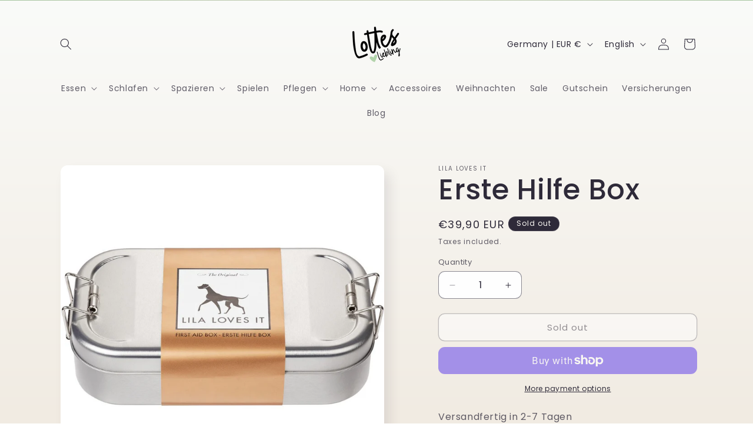

--- FILE ---
content_type: text/html; charset=utf-8
request_url: https://www.lottesliebling.de/en/products/erste-hilfe-box
body_size: 92792
content:
<!doctype html>
<html class="js" lang="en">
  <head>
    <meta charset="utf-8">
    <meta http-equiv="X-UA-Compatible" content="IE=edge">
    <meta name="viewport" content="width=device-width,initial-scale=1">
    <meta name="theme-color" content="">
    <link rel="canonical" href="https://www.lottesliebling.de/en/products/erste-hilfe-box"><link rel="icon" type="image/png" href="//www.lottesliebling.de/cdn/shop/files/Lottes_liebling_RZ_1cd80693-0e5b-4d4c-a3a8-f8bc35f0927f.png?crop=center&height=32&v=1736347712&width=32"><link rel="preconnect" href="https://fonts.shopifycdn.com" crossorigin><title>
      Erste Hilfe Box für Hunde - LILA LOVES IT
 &ndash; Lottes Liebling </title>

    
      <meta name="description" content="Die praktische ERSTE HILFE BOX von LILA LOVES IT ist ein unverzichtbarer Begleiter für jeden Hundebesitzer. Mit FIRST AID BALSAM, SILBERSPRAY + ALOE VERA, Zeckenzange und Verbandsmaterial sind Sie und Ihr Vierbeiner zu Hause und unterwegs gut gerüstet. Für Zuhause und als perfekter Begleiter auf Reisen: die ERSTE HILFE">
    

    

<meta property="og:site_name" content="Lottes Liebling ">
<meta property="og:url" content="https://www.lottesliebling.de/en/products/erste-hilfe-box">
<meta property="og:title" content="Erste Hilfe Box für Hunde - LILA LOVES IT">
<meta property="og:type" content="product">
<meta property="og:description" content="Die praktische ERSTE HILFE BOX von LILA LOVES IT ist ein unverzichtbarer Begleiter für jeden Hundebesitzer. Mit FIRST AID BALSAM, SILBERSPRAY + ALOE VERA, Zeckenzange und Verbandsmaterial sind Sie und Ihr Vierbeiner zu Hause und unterwegs gut gerüstet. Für Zuhause und als perfekter Begleiter auf Reisen: die ERSTE HILFE"><meta property="og:image" content="http://www.lottesliebling.de/cdn/shop/products/ErsteHilfeBox-Banderole.jpg?v=1598882494">
  <meta property="og:image:secure_url" content="https://www.lottesliebling.de/cdn/shop/products/ErsteHilfeBox-Banderole.jpg?v=1598882494">
  <meta property="og:image:width" content="1106">
  <meta property="og:image:height" content="1106"><meta property="og:price:amount" content="39,90">
  <meta property="og:price:currency" content="EUR"><meta name="twitter:card" content="summary_large_image">
<meta name="twitter:title" content="Erste Hilfe Box für Hunde - LILA LOVES IT">
<meta name="twitter:description" content="Die praktische ERSTE HILFE BOX von LILA LOVES IT ist ein unverzichtbarer Begleiter für jeden Hundebesitzer. Mit FIRST AID BALSAM, SILBERSPRAY + ALOE VERA, Zeckenzange und Verbandsmaterial sind Sie und Ihr Vierbeiner zu Hause und unterwegs gut gerüstet. Für Zuhause und als perfekter Begleiter auf Reisen: die ERSTE HILFE">


    <script src="//www.lottesliebling.de/cdn/shop/t/17/assets/constants.js?v=132983761750457495441760606581" defer="defer"></script>
    <script src="//www.lottesliebling.de/cdn/shop/t/17/assets/pubsub.js?v=158357773527763999511760606581" defer="defer"></script>
    <script src="//www.lottesliebling.de/cdn/shop/t/17/assets/global.js?v=152862011079830610291760606581" defer="defer"></script>
    <script src="//www.lottesliebling.de/cdn/shop/t/17/assets/details-disclosure.js?v=13653116266235556501760606581" defer="defer"></script>
    <script src="//www.lottesliebling.de/cdn/shop/t/17/assets/details-modal.js?v=25581673532751508451760606581" defer="defer"></script>
    <script src="//www.lottesliebling.de/cdn/shop/t/17/assets/search-form.js?v=133129549252120666541760606581" defer="defer"></script><script src="//www.lottesliebling.de/cdn/shop/t/17/assets/animations.js?v=88693664871331136111760606581" defer="defer"></script><script>window.performance && window.performance.mark && window.performance.mark('shopify.content_for_header.start');</script><meta name="google-site-verification" content="w9gDHXiNaT-H8o6SIRsIwyFHTo7W8TfvHD8R1ZhG7M0">
<meta id="shopify-digital-wallet" name="shopify-digital-wallet" content="/24218402893/digital_wallets/dialog">
<meta name="shopify-checkout-api-token" content="095df43fa59a96ee20ce356e0963cb4c">
<meta id="in-context-paypal-metadata" data-shop-id="24218402893" data-venmo-supported="false" data-environment="production" data-locale="en_US" data-paypal-v4="true" data-currency="EUR">
<link rel="alternate" hreflang="x-default" href="https://www.lottesliebling.de/products/erste-hilfe-box">
<link rel="alternate" hreflang="de" href="https://www.lottesliebling.de/products/erste-hilfe-box">
<link rel="alternate" hreflang="en" href="https://www.lottesliebling.de/en/products/erste-hilfe-box">
<link rel="alternate" type="application/json+oembed" href="https://www.lottesliebling.de/en/products/erste-hilfe-box.oembed">
<script async="async" src="/checkouts/internal/preloads.js?locale=en-DE"></script>
<link rel="preconnect" href="https://shop.app" crossorigin="anonymous">
<script async="async" src="https://shop.app/checkouts/internal/preloads.js?locale=en-DE&shop_id=24218402893" crossorigin="anonymous"></script>
<script id="apple-pay-shop-capabilities" type="application/json">{"shopId":24218402893,"countryCode":"DE","currencyCode":"EUR","merchantCapabilities":["supports3DS"],"merchantId":"gid:\/\/shopify\/Shop\/24218402893","merchantName":"Lottes Liebling ","requiredBillingContactFields":["postalAddress","email"],"requiredShippingContactFields":["postalAddress","email"],"shippingType":"shipping","supportedNetworks":["visa","maestro","masterCard","amex"],"total":{"type":"pending","label":"Lottes Liebling ","amount":"1.00"},"shopifyPaymentsEnabled":true,"supportsSubscriptions":true}</script>
<script id="shopify-features" type="application/json">{"accessToken":"095df43fa59a96ee20ce356e0963cb4c","betas":["rich-media-storefront-analytics"],"domain":"www.lottesliebling.de","predictiveSearch":true,"shopId":24218402893,"locale":"en"}</script>
<script>var Shopify = Shopify || {};
Shopify.shop = "lottes-liebling.myshopify.com";
Shopify.locale = "en";
Shopify.currency = {"active":"EUR","rate":"1.0"};
Shopify.country = "DE";
Shopify.theme = {"name":"Kopie von Sense","id":188557885704,"schema_name":"Sense","schema_version":"15.2.0","theme_store_id":1356,"role":"main"};
Shopify.theme.handle = "null";
Shopify.theme.style = {"id":null,"handle":null};
Shopify.cdnHost = "www.lottesliebling.de/cdn";
Shopify.routes = Shopify.routes || {};
Shopify.routes.root = "/en/";</script>
<script type="module">!function(o){(o.Shopify=o.Shopify||{}).modules=!0}(window);</script>
<script>!function(o){function n(){var o=[];function n(){o.push(Array.prototype.slice.apply(arguments))}return n.q=o,n}var t=o.Shopify=o.Shopify||{};t.loadFeatures=n(),t.autoloadFeatures=n()}(window);</script>
<script>
  window.ShopifyPay = window.ShopifyPay || {};
  window.ShopifyPay.apiHost = "shop.app\/pay";
  window.ShopifyPay.redirectState = null;
</script>
<script id="shop-js-analytics" type="application/json">{"pageType":"product"}</script>
<script defer="defer" async type="module" src="//www.lottesliebling.de/cdn/shopifycloud/shop-js/modules/v2/client.init-shop-cart-sync_BT-GjEfc.en.esm.js"></script>
<script defer="defer" async type="module" src="//www.lottesliebling.de/cdn/shopifycloud/shop-js/modules/v2/chunk.common_D58fp_Oc.esm.js"></script>
<script defer="defer" async type="module" src="//www.lottesliebling.de/cdn/shopifycloud/shop-js/modules/v2/chunk.modal_xMitdFEc.esm.js"></script>
<script type="module">
  await import("//www.lottesliebling.de/cdn/shopifycloud/shop-js/modules/v2/client.init-shop-cart-sync_BT-GjEfc.en.esm.js");
await import("//www.lottesliebling.de/cdn/shopifycloud/shop-js/modules/v2/chunk.common_D58fp_Oc.esm.js");
await import("//www.lottesliebling.de/cdn/shopifycloud/shop-js/modules/v2/chunk.modal_xMitdFEc.esm.js");

  window.Shopify.SignInWithShop?.initShopCartSync?.({"fedCMEnabled":true,"windoidEnabled":true});

</script>
<script>
  window.Shopify = window.Shopify || {};
  if (!window.Shopify.featureAssets) window.Shopify.featureAssets = {};
  window.Shopify.featureAssets['shop-js'] = {"shop-cart-sync":["modules/v2/client.shop-cart-sync_DZOKe7Ll.en.esm.js","modules/v2/chunk.common_D58fp_Oc.esm.js","modules/v2/chunk.modal_xMitdFEc.esm.js"],"init-fed-cm":["modules/v2/client.init-fed-cm_B6oLuCjv.en.esm.js","modules/v2/chunk.common_D58fp_Oc.esm.js","modules/v2/chunk.modal_xMitdFEc.esm.js"],"shop-cash-offers":["modules/v2/client.shop-cash-offers_D2sdYoxE.en.esm.js","modules/v2/chunk.common_D58fp_Oc.esm.js","modules/v2/chunk.modal_xMitdFEc.esm.js"],"shop-login-button":["modules/v2/client.shop-login-button_QeVjl5Y3.en.esm.js","modules/v2/chunk.common_D58fp_Oc.esm.js","modules/v2/chunk.modal_xMitdFEc.esm.js"],"pay-button":["modules/v2/client.pay-button_DXTOsIq6.en.esm.js","modules/v2/chunk.common_D58fp_Oc.esm.js","modules/v2/chunk.modal_xMitdFEc.esm.js"],"shop-button":["modules/v2/client.shop-button_DQZHx9pm.en.esm.js","modules/v2/chunk.common_D58fp_Oc.esm.js","modules/v2/chunk.modal_xMitdFEc.esm.js"],"avatar":["modules/v2/client.avatar_BTnouDA3.en.esm.js"],"init-windoid":["modules/v2/client.init-windoid_CR1B-cfM.en.esm.js","modules/v2/chunk.common_D58fp_Oc.esm.js","modules/v2/chunk.modal_xMitdFEc.esm.js"],"init-shop-for-new-customer-accounts":["modules/v2/client.init-shop-for-new-customer-accounts_C_vY_xzh.en.esm.js","modules/v2/client.shop-login-button_QeVjl5Y3.en.esm.js","modules/v2/chunk.common_D58fp_Oc.esm.js","modules/v2/chunk.modal_xMitdFEc.esm.js"],"init-shop-email-lookup-coordinator":["modules/v2/client.init-shop-email-lookup-coordinator_BI7n9ZSv.en.esm.js","modules/v2/chunk.common_D58fp_Oc.esm.js","modules/v2/chunk.modal_xMitdFEc.esm.js"],"init-shop-cart-sync":["modules/v2/client.init-shop-cart-sync_BT-GjEfc.en.esm.js","modules/v2/chunk.common_D58fp_Oc.esm.js","modules/v2/chunk.modal_xMitdFEc.esm.js"],"shop-toast-manager":["modules/v2/client.shop-toast-manager_DiYdP3xc.en.esm.js","modules/v2/chunk.common_D58fp_Oc.esm.js","modules/v2/chunk.modal_xMitdFEc.esm.js"],"init-customer-accounts":["modules/v2/client.init-customer-accounts_D9ZNqS-Q.en.esm.js","modules/v2/client.shop-login-button_QeVjl5Y3.en.esm.js","modules/v2/chunk.common_D58fp_Oc.esm.js","modules/v2/chunk.modal_xMitdFEc.esm.js"],"init-customer-accounts-sign-up":["modules/v2/client.init-customer-accounts-sign-up_iGw4briv.en.esm.js","modules/v2/client.shop-login-button_QeVjl5Y3.en.esm.js","modules/v2/chunk.common_D58fp_Oc.esm.js","modules/v2/chunk.modal_xMitdFEc.esm.js"],"shop-follow-button":["modules/v2/client.shop-follow-button_CqMgW2wH.en.esm.js","modules/v2/chunk.common_D58fp_Oc.esm.js","modules/v2/chunk.modal_xMitdFEc.esm.js"],"checkout-modal":["modules/v2/client.checkout-modal_xHeaAweL.en.esm.js","modules/v2/chunk.common_D58fp_Oc.esm.js","modules/v2/chunk.modal_xMitdFEc.esm.js"],"shop-login":["modules/v2/client.shop-login_D91U-Q7h.en.esm.js","modules/v2/chunk.common_D58fp_Oc.esm.js","modules/v2/chunk.modal_xMitdFEc.esm.js"],"lead-capture":["modules/v2/client.lead-capture_BJmE1dJe.en.esm.js","modules/v2/chunk.common_D58fp_Oc.esm.js","modules/v2/chunk.modal_xMitdFEc.esm.js"],"payment-terms":["modules/v2/client.payment-terms_Ci9AEqFq.en.esm.js","modules/v2/chunk.common_D58fp_Oc.esm.js","modules/v2/chunk.modal_xMitdFEc.esm.js"]};
</script>
<script>(function() {
  var isLoaded = false;
  function asyncLoad() {
    if (isLoaded) return;
    isLoaded = true;
    var urls = ["https:\/\/storage.nfcube.com\/instafeed-5d1ea630d014a0b778b1a8df9b18be14.js?shop=lottes-liebling.myshopify.com"];
    for (var i = 0; i < urls.length; i++) {
      var s = document.createElement('script');
      s.type = 'text/javascript';
      s.async = true;
      s.src = urls[i];
      var x = document.getElementsByTagName('script')[0];
      x.parentNode.insertBefore(s, x);
    }
  };
  if(window.attachEvent) {
    window.attachEvent('onload', asyncLoad);
  } else {
    window.addEventListener('load', asyncLoad, false);
  }
})();</script>
<script id="__st">var __st={"a":24218402893,"offset":3600,"reqid":"b275a557-d315-440d-996e-86e12b94d631-1769411053","pageurl":"www.lottesliebling.de\/en\/products\/erste-hilfe-box","u":"64c3e3ba3673","p":"product","rtyp":"product","rid":4796732407885};</script>
<script>window.ShopifyPaypalV4VisibilityTracking = true;</script>
<script id="captcha-bootstrap">!function(){'use strict';const t='contact',e='account',n='new_comment',o=[[t,t],['blogs',n],['comments',n],[t,'customer']],c=[[e,'customer_login'],[e,'guest_login'],[e,'recover_customer_password'],[e,'create_customer']],r=t=>t.map((([t,e])=>`form[action*='/${t}']:not([data-nocaptcha='true']) input[name='form_type'][value='${e}']`)).join(','),a=t=>()=>t?[...document.querySelectorAll(t)].map((t=>t.form)):[];function s(){const t=[...o],e=r(t);return a(e)}const i='password',u='form_key',d=['recaptcha-v3-token','g-recaptcha-response','h-captcha-response',i],f=()=>{try{return window.sessionStorage}catch{return}},m='__shopify_v',_=t=>t.elements[u];function p(t,e,n=!1){try{const o=window.sessionStorage,c=JSON.parse(o.getItem(e)),{data:r}=function(t){const{data:e,action:n}=t;return t[m]||n?{data:e,action:n}:{data:t,action:n}}(c);for(const[e,n]of Object.entries(r))t.elements[e]&&(t.elements[e].value=n);n&&o.removeItem(e)}catch(o){console.error('form repopulation failed',{error:o})}}const l='form_type',E='cptcha';function T(t){t.dataset[E]=!0}const w=window,h=w.document,L='Shopify',v='ce_forms',y='captcha';let A=!1;((t,e)=>{const n=(g='f06e6c50-85a8-45c8-87d0-21a2b65856fe',I='https://cdn.shopify.com/shopifycloud/storefront-forms-hcaptcha/ce_storefront_forms_captcha_hcaptcha.v1.5.2.iife.js',D={infoText:'Protected by hCaptcha',privacyText:'Privacy',termsText:'Terms'},(t,e,n)=>{const o=w[L][v],c=o.bindForm;if(c)return c(t,g,e,D).then(n);var r;o.q.push([[t,g,e,D],n]),r=I,A||(h.body.append(Object.assign(h.createElement('script'),{id:'captcha-provider',async:!0,src:r})),A=!0)});var g,I,D;w[L]=w[L]||{},w[L][v]=w[L][v]||{},w[L][v].q=[],w[L][y]=w[L][y]||{},w[L][y].protect=function(t,e){n(t,void 0,e),T(t)},Object.freeze(w[L][y]),function(t,e,n,w,h,L){const[v,y,A,g]=function(t,e,n){const i=e?o:[],u=t?c:[],d=[...i,...u],f=r(d),m=r(i),_=r(d.filter((([t,e])=>n.includes(e))));return[a(f),a(m),a(_),s()]}(w,h,L),I=t=>{const e=t.target;return e instanceof HTMLFormElement?e:e&&e.form},D=t=>v().includes(t);t.addEventListener('submit',(t=>{const e=I(t);if(!e)return;const n=D(e)&&!e.dataset.hcaptchaBound&&!e.dataset.recaptchaBound,o=_(e),c=g().includes(e)&&(!o||!o.value);(n||c)&&t.preventDefault(),c&&!n&&(function(t){try{if(!f())return;!function(t){const e=f();if(!e)return;const n=_(t);if(!n)return;const o=n.value;o&&e.removeItem(o)}(t);const e=Array.from(Array(32),(()=>Math.random().toString(36)[2])).join('');!function(t,e){_(t)||t.append(Object.assign(document.createElement('input'),{type:'hidden',name:u})),t.elements[u].value=e}(t,e),function(t,e){const n=f();if(!n)return;const o=[...t.querySelectorAll(`input[type='${i}']`)].map((({name:t})=>t)),c=[...d,...o],r={};for(const[a,s]of new FormData(t).entries())c.includes(a)||(r[a]=s);n.setItem(e,JSON.stringify({[m]:1,action:t.action,data:r}))}(t,e)}catch(e){console.error('failed to persist form',e)}}(e),e.submit())}));const S=(t,e)=>{t&&!t.dataset[E]&&(n(t,e.some((e=>e===t))),T(t))};for(const o of['focusin','change'])t.addEventListener(o,(t=>{const e=I(t);D(e)&&S(e,y())}));const B=e.get('form_key'),M=e.get(l),P=B&&M;t.addEventListener('DOMContentLoaded',(()=>{const t=y();if(P)for(const e of t)e.elements[l].value===M&&p(e,B);[...new Set([...A(),...v().filter((t=>'true'===t.dataset.shopifyCaptcha))])].forEach((e=>S(e,t)))}))}(h,new URLSearchParams(w.location.search),n,t,e,['guest_login'])})(!0,!0)}();</script>
<script integrity="sha256-4kQ18oKyAcykRKYeNunJcIwy7WH5gtpwJnB7kiuLZ1E=" data-source-attribution="shopify.loadfeatures" defer="defer" src="//www.lottesliebling.de/cdn/shopifycloud/storefront/assets/storefront/load_feature-a0a9edcb.js" crossorigin="anonymous"></script>
<script crossorigin="anonymous" defer="defer" src="//www.lottesliebling.de/cdn/shopifycloud/storefront/assets/shopify_pay/storefront-65b4c6d7.js?v=20250812"></script>
<script data-source-attribution="shopify.dynamic_checkout.dynamic.init">var Shopify=Shopify||{};Shopify.PaymentButton=Shopify.PaymentButton||{isStorefrontPortableWallets:!0,init:function(){window.Shopify.PaymentButton.init=function(){};var t=document.createElement("script");t.src="https://www.lottesliebling.de/cdn/shopifycloud/portable-wallets/latest/portable-wallets.en.js",t.type="module",document.head.appendChild(t)}};
</script>
<script data-source-attribution="shopify.dynamic_checkout.buyer_consent">
  function portableWalletsHideBuyerConsent(e){var t=document.getElementById("shopify-buyer-consent"),n=document.getElementById("shopify-subscription-policy-button");t&&n&&(t.classList.add("hidden"),t.setAttribute("aria-hidden","true"),n.removeEventListener("click",e))}function portableWalletsShowBuyerConsent(e){var t=document.getElementById("shopify-buyer-consent"),n=document.getElementById("shopify-subscription-policy-button");t&&n&&(t.classList.remove("hidden"),t.removeAttribute("aria-hidden"),n.addEventListener("click",e))}window.Shopify?.PaymentButton&&(window.Shopify.PaymentButton.hideBuyerConsent=portableWalletsHideBuyerConsent,window.Shopify.PaymentButton.showBuyerConsent=portableWalletsShowBuyerConsent);
</script>
<script>
  function portableWalletsCleanup(e){e&&e.src&&console.error("Failed to load portable wallets script "+e.src);var t=document.querySelectorAll("shopify-accelerated-checkout .shopify-payment-button__skeleton, shopify-accelerated-checkout-cart .wallet-cart-button__skeleton"),e=document.getElementById("shopify-buyer-consent");for(let e=0;e<t.length;e++)t[e].remove();e&&e.remove()}function portableWalletsNotLoadedAsModule(e){e instanceof ErrorEvent&&"string"==typeof e.message&&e.message.includes("import.meta")&&"string"==typeof e.filename&&e.filename.includes("portable-wallets")&&(window.removeEventListener("error",portableWalletsNotLoadedAsModule),window.Shopify.PaymentButton.failedToLoad=e,"loading"===document.readyState?document.addEventListener("DOMContentLoaded",window.Shopify.PaymentButton.init):window.Shopify.PaymentButton.init())}window.addEventListener("error",portableWalletsNotLoadedAsModule);
</script>

<script type="module" src="https://www.lottesliebling.de/cdn/shopifycloud/portable-wallets/latest/portable-wallets.en.js" onError="portableWalletsCleanup(this)" crossorigin="anonymous"></script>
<script nomodule>
  document.addEventListener("DOMContentLoaded", portableWalletsCleanup);
</script>

<script id='scb4127' type='text/javascript' async='' src='https://www.lottesliebling.de/cdn/shopifycloud/privacy-banner/storefront-banner.js'></script><link id="shopify-accelerated-checkout-styles" rel="stylesheet" media="screen" href="https://www.lottesliebling.de/cdn/shopifycloud/portable-wallets/latest/accelerated-checkout-backwards-compat.css" crossorigin="anonymous">
<style id="shopify-accelerated-checkout-cart">
        #shopify-buyer-consent {
  margin-top: 1em;
  display: inline-block;
  width: 100%;
}

#shopify-buyer-consent.hidden {
  display: none;
}

#shopify-subscription-policy-button {
  background: none;
  border: none;
  padding: 0;
  text-decoration: underline;
  font-size: inherit;
  cursor: pointer;
}

#shopify-subscription-policy-button::before {
  box-shadow: none;
}

      </style>
<script id="sections-script" data-sections="header" defer="defer" src="//www.lottesliebling.de/cdn/shop/t/17/compiled_assets/scripts.js?v=2232"></script>
<script>window.performance && window.performance.mark && window.performance.mark('shopify.content_for_header.end');</script>


    <style data-shopify>
      @font-face {
  font-family: Poppins;
  font-weight: 400;
  font-style: normal;
  font-display: swap;
  src: url("//www.lottesliebling.de/cdn/fonts/poppins/poppins_n4.0ba78fa5af9b0e1a374041b3ceaadf0a43b41362.woff2") format("woff2"),
       url("//www.lottesliebling.de/cdn/fonts/poppins/poppins_n4.214741a72ff2596839fc9760ee7a770386cf16ca.woff") format("woff");
}

      @font-face {
  font-family: Poppins;
  font-weight: 700;
  font-style: normal;
  font-display: swap;
  src: url("//www.lottesliebling.de/cdn/fonts/poppins/poppins_n7.56758dcf284489feb014a026f3727f2f20a54626.woff2") format("woff2"),
       url("//www.lottesliebling.de/cdn/fonts/poppins/poppins_n7.f34f55d9b3d3205d2cd6f64955ff4b36f0cfd8da.woff") format("woff");
}

      @font-face {
  font-family: Poppins;
  font-weight: 400;
  font-style: italic;
  font-display: swap;
  src: url("//www.lottesliebling.de/cdn/fonts/poppins/poppins_i4.846ad1e22474f856bd6b81ba4585a60799a9f5d2.woff2") format("woff2"),
       url("//www.lottesliebling.de/cdn/fonts/poppins/poppins_i4.56b43284e8b52fc64c1fd271f289a39e8477e9ec.woff") format("woff");
}

      @font-face {
  font-family: Poppins;
  font-weight: 700;
  font-style: italic;
  font-display: swap;
  src: url("//www.lottesliebling.de/cdn/fonts/poppins/poppins_i7.42fd71da11e9d101e1e6c7932199f925f9eea42d.woff2") format("woff2"),
       url("//www.lottesliebling.de/cdn/fonts/poppins/poppins_i7.ec8499dbd7616004e21155106d13837fff4cf556.woff") format("woff");
}

      @font-face {
  font-family: Poppins;
  font-weight: 500;
  font-style: normal;
  font-display: swap;
  src: url("//www.lottesliebling.de/cdn/fonts/poppins/poppins_n5.ad5b4b72b59a00358afc706450c864c3c8323842.woff2") format("woff2"),
       url("//www.lottesliebling.de/cdn/fonts/poppins/poppins_n5.33757fdf985af2d24b32fcd84c9a09224d4b2c39.woff") format("woff");
}


      
        :root,
        .color-scheme-1 {
          --color-background: 255,255,255;
        
          --gradient-background: linear-gradient(180deg, rgba(250, 251, 249, 1), rgba(241, 235, 226, 1) 100%);
        

        

        --color-foreground: 46,42,57;
        --color-background-contrast: 191,191,191;
        --color-shadow: 46,42,57;
        --color-button: 155,4,111;
        --color-button-text: 253,251,247;
        --color-secondary-button: 255,255,255;
        --color-secondary-button-text: 46,42,57;
        --color-link: 46,42,57;
        --color-badge-foreground: 46,42,57;
        --color-badge-background: 255,255,255;
        --color-badge-border: 46,42,57;
        --payment-terms-background-color: rgb(255 255 255);
      }
      
        
        .color-scheme-2 {
          --color-background: 255,255,255;
        
          --gradient-background: radial-gradient(rgba(255, 229, 229, 1), rgba(255, 224, 218, 1) 25%, rgba(176, 211, 169, 1) 100%);
        

        

        --color-foreground: 46,42,57;
        --color-background-contrast: 191,191,191;
        --color-shadow: 46,42,57;
        --color-button: 46,42,57;
        --color-button-text: 237,255,167;
        --color-secondary-button: 255,255,255;
        --color-secondary-button-text: 46,42,57;
        --color-link: 46,42,57;
        --color-badge-foreground: 46,42,57;
        --color-badge-background: 255,255,255;
        --color-badge-border: 46,42,57;
        --payment-terms-background-color: rgb(255 255 255);
      }
      
        
        .color-scheme-3 {
          --color-background: 46,42,57;
        
          --gradient-background: #2e2a39;
        

        

        --color-foreground: 253,251,247;
        --color-background-contrast: 58,53,72;
        --color-shadow: 46,42,57;
        --color-button: 253,251,247;
        --color-button-text: 46,42,57;
        --color-secondary-button: 46,42,57;
        --color-secondary-button-text: 253,251,247;
        --color-link: 253,251,247;
        --color-badge-foreground: 253,251,247;
        --color-badge-background: 46,42,57;
        --color-badge-border: 253,251,247;
        --payment-terms-background-color: rgb(46 42 57);
      }
      
        
        .color-scheme-4 {
          --color-background: 155,4,111;
        
          --gradient-background: #9b046f;
        

        

        --color-foreground: 253,251,247;
        --color-background-contrast: 180,5,129;
        --color-shadow: 46,42,57;
        --color-button: 253,251,247;
        --color-button-text: 155,4,111;
        --color-secondary-button: 155,4,111;
        --color-secondary-button-text: 253,251,247;
        --color-link: 253,251,247;
        --color-badge-foreground: 253,251,247;
        --color-badge-background: 155,4,111;
        --color-badge-border: 253,251,247;
        --payment-terms-background-color: rgb(155 4 111);
      }
      
        
        .color-scheme-5 {
          --color-background: 94,54,83;
        
          --gradient-background: linear-gradient(320deg, rgba(134, 16, 106, 1), rgba(94, 54, 83, 1) 100%);
        

        

        --color-foreground: 253,251,247;
        --color-background-contrast: 13,7,11;
        --color-shadow: 46,42,57;
        --color-button: 253,251,247;
        --color-button-text: 94,54,83;
        --color-secondary-button: 94,54,83;
        --color-secondary-button-text: 253,251,247;
        --color-link: 253,251,247;
        --color-badge-foreground: 253,251,247;
        --color-badge-background: 94,54,83;
        --color-badge-border: 253,251,247;
        --payment-terms-background-color: rgb(94 54 83);
      }
      

      body, .color-scheme-1, .color-scheme-2, .color-scheme-3, .color-scheme-4, .color-scheme-5 {
        color: rgba(var(--color-foreground), 0.75);
        background-color: rgb(var(--color-background));
      }

      :root {
        --font-body-family: Poppins, sans-serif;
        --font-body-style: normal;
        --font-body-weight: 400;
        --font-body-weight-bold: 700;

        --font-heading-family: Poppins, sans-serif;
        --font-heading-style: normal;
        --font-heading-weight: 500;

        --font-body-scale: 1.0;
        --font-heading-scale: 1.2;

        --media-padding: px;
        --media-border-opacity: 0.1;
        --media-border-width: 0px;
        --media-radius: 12px;
        --media-shadow-opacity: 0.1;
        --media-shadow-horizontal-offset: 10px;
        --media-shadow-vertical-offset: 12px;
        --media-shadow-blur-radius: 20px;
        --media-shadow-visible: 1;

        --page-width: 120rem;
        --page-width-margin: 0rem;

        --product-card-image-padding: 0.0rem;
        --product-card-corner-radius: 1.2rem;
        --product-card-text-alignment: center;
        --product-card-border-width: 0.0rem;
        --product-card-border-opacity: 0.1;
        --product-card-shadow-opacity: 0.05;
        --product-card-shadow-visible: 1;
        --product-card-shadow-horizontal-offset: 1.0rem;
        --product-card-shadow-vertical-offset: 1.0rem;
        --product-card-shadow-blur-radius: 3.5rem;

        --collection-card-image-padding: 0.0rem;
        --collection-card-corner-radius: 1.2rem;
        --collection-card-text-alignment: center;
        --collection-card-border-width: 0.0rem;
        --collection-card-border-opacity: 0.1;
        --collection-card-shadow-opacity: 0.05;
        --collection-card-shadow-visible: 1;
        --collection-card-shadow-horizontal-offset: 1.0rem;
        --collection-card-shadow-vertical-offset: 1.0rem;
        --collection-card-shadow-blur-radius: 3.5rem;

        --blog-card-image-padding: 0.0rem;
        --blog-card-corner-radius: 1.2rem;
        --blog-card-text-alignment: center;
        --blog-card-border-width: 0.0rem;
        --blog-card-border-opacity: 0.1;
        --blog-card-shadow-opacity: 0.05;
        --blog-card-shadow-visible: 1;
        --blog-card-shadow-horizontal-offset: 1.0rem;
        --blog-card-shadow-vertical-offset: 1.0rem;
        --blog-card-shadow-blur-radius: 3.5rem;

        --badge-corner-radius: 2.0rem;

        --popup-border-width: 1px;
        --popup-border-opacity: 0.1;
        --popup-corner-radius: 22px;
        --popup-shadow-opacity: 0.1;
        --popup-shadow-horizontal-offset: 10px;
        --popup-shadow-vertical-offset: 12px;
        --popup-shadow-blur-radius: 20px;

        --drawer-border-width: 1px;
        --drawer-border-opacity: 0.1;
        --drawer-shadow-opacity: 0.0;
        --drawer-shadow-horizontal-offset: 0px;
        --drawer-shadow-vertical-offset: 4px;
        --drawer-shadow-blur-radius: 5px;

        --spacing-sections-desktop: 36px;
        --spacing-sections-mobile: 25px;

        --grid-desktop-vertical-spacing: 40px;
        --grid-desktop-horizontal-spacing: 40px;
        --grid-mobile-vertical-spacing: 20px;
        --grid-mobile-horizontal-spacing: 20px;

        --text-boxes-border-opacity: 0.1;
        --text-boxes-border-width: 0px;
        --text-boxes-radius: 24px;
        --text-boxes-shadow-opacity: 0.0;
        --text-boxes-shadow-visible: 0;
        --text-boxes-shadow-horizontal-offset: 10px;
        --text-boxes-shadow-vertical-offset: 12px;
        --text-boxes-shadow-blur-radius: 20px;

        --buttons-radius: 10px;
        --buttons-radius-outset: 11px;
        --buttons-border-width: 1px;
        --buttons-border-opacity: 0.55;
        --buttons-shadow-opacity: 0.0;
        --buttons-shadow-visible: 0;
        --buttons-shadow-horizontal-offset: 0px;
        --buttons-shadow-vertical-offset: 4px;
        --buttons-shadow-blur-radius: 5px;
        --buttons-border-offset: 0.3px;

        --inputs-radius: 10px;
        --inputs-border-width: 1px;
        --inputs-border-opacity: 0.55;
        --inputs-shadow-opacity: 0.0;
        --inputs-shadow-horizontal-offset: 0px;
        --inputs-margin-offset: 0px;
        --inputs-shadow-vertical-offset: 4px;
        --inputs-shadow-blur-radius: 5px;
        --inputs-radius-outset: 11px;

        --variant-pills-radius: 10px;
        --variant-pills-border-width: 0px;
        --variant-pills-border-opacity: 0.1;
        --variant-pills-shadow-opacity: 0.0;
        --variant-pills-shadow-horizontal-offset: 0px;
        --variant-pills-shadow-vertical-offset: 4px;
        --variant-pills-shadow-blur-radius: 5px;
      }

      *,
      *::before,
      *::after {
        box-sizing: inherit;
      }

      html {
        box-sizing: border-box;
        font-size: calc(var(--font-body-scale) * 62.5%);
        height: 100%;
      }

      body {
        display: grid;
        grid-template-rows: auto auto 1fr auto;
        grid-template-columns: 100%;
        min-height: 100%;
        margin: 0;
        font-size: 1.5rem;
        letter-spacing: 0.06rem;
        line-height: calc(1 + 0.8 / var(--font-body-scale));
        font-family: var(--font-body-family);
        font-style: var(--font-body-style);
        font-weight: var(--font-body-weight);
      }

      @media screen and (min-width: 750px) {
        body {
          font-size: 1.6rem;
        }
      }
    </style>

    <link href="//www.lottesliebling.de/cdn/shop/t/17/assets/base.css?v=159841507637079171801760606581" rel="stylesheet" type="text/css" media="all" />
    <link rel="stylesheet" href="//www.lottesliebling.de/cdn/shop/t/17/assets/component-cart-items.css?v=123238115697927560811760606581" media="print" onload="this.media='all'">
      <link rel="preload" as="font" href="//www.lottesliebling.de/cdn/fonts/poppins/poppins_n4.0ba78fa5af9b0e1a374041b3ceaadf0a43b41362.woff2" type="font/woff2" crossorigin>
      

      <link rel="preload" as="font" href="//www.lottesliebling.de/cdn/fonts/poppins/poppins_n5.ad5b4b72b59a00358afc706450c864c3c8323842.woff2" type="font/woff2" crossorigin>
      
<link href="//www.lottesliebling.de/cdn/shop/t/17/assets/component-localization-form.css?v=170315343355214948141760606581" rel="stylesheet" type="text/css" media="all" />
      <script src="//www.lottesliebling.de/cdn/shop/t/17/assets/localization-form.js?v=144176611646395275351760606581" defer="defer"></script><link
        rel="stylesheet"
        href="//www.lottesliebling.de/cdn/shop/t/17/assets/component-predictive-search.css?v=118923337488134913561760606581"
        media="print"
        onload="this.media='all'"
      ><script>
      if (Shopify.designMode) {
        document.documentElement.classList.add('shopify-design-mode');
      }
    </script>
  <!-- BEGIN app block: shopify://apps/mp-instagram-feed/blocks/app_embed/2e85b90f-5da9-4654-967e-051f1942340c --><!-- BEGIN app snippet: preloads -->
<link href="https://cdn.shopify.com/extensions/019be4e8-d893-73e8-923b-8e80b4f19dc1/mp-instagram-feed-273/assets/mp-instagram-feed.min.js" as="script" rel="preload">
<link href="https://cdn.shopify.com/extensions/019be4e8-d893-73e8-923b-8e80b4f19dc1/mp-instagram-feed-273/assets/mp-instagram-feed-320.bundle.js" as="script" rel="preload">
<link href="https://cdn.shopify.com/extensions/019be4e8-d893-73e8-923b-8e80b4f19dc1/mp-instagram-feed-273/assets/mp-instagram-feed-947.bundle.js" as="script" rel="preload"><!-- END app snippet --><!-- BEGIN app snippet: init -->

<script type="application/json" data-cfasync='false' class='mpInstagram-script'>
{
  "data": {"shopId":"qdLa74P0b3CvlCVvmrro","feedList":[{"id":"Ml760608598","_id":"Ml760608598","shopId":"qdLa74P0b3CvlCVvmrro","name":"Feed_1155","status":true,"header":"Follow us on Instagram","headerSize":20,"headerFont":700,"headerColor":"#000000","showHeader":true,"headerMobile":"Follow us on Instagram","headerSizeMobile":18,"headerFontMobile":700,"headerColorMobile":"#000000","showHeaderMobile":true,"description":"Trending products","descriptionSize":16,"descriptionFont":400,"descriptionColor":"#000000","showDescription":false,"descriptionMobile":"Trending products","descriptionSizeMobile":16,"descriptionFontMobile":400,"descriptionColorMobile":"#000000","showDescriptionMobile":false,"layout":"grid-view","layoutMobile":"grid-view","numOfPost":50,"onPostClick":1,"onPostClickMobile":1,"numOfColumn":3,"numOfColumnMobile":3,"numOfRow":2,"postSpacing":4,"numOfPostMobile":50,"numOfRowMobile":2,"postSpacingMobile":2,"buttonText":"Load more","textColor":"#FFFFFF","backgroundColor":"#01007F","borderRadius":4,"buttonTextMobile":"Load more","textColorMobile":"#FFFFFF","backgroundColorMobile":"#01007F","borderRadiusMobile":4,"customCss":"","spaceBetweenPostAndMedia":24,"spaceBetweenPostAndMediaMobile":8,"topPadding":24,"topPaddingMobile":24,"bottomPadding":24,"bottomPaddingMobile":24,"headingAlign":"center","headingAlignMobile":"center","subHeadingAlign":"center","subHeadingAlignMobile":"center","headingItalic":false,"headingItalicMobile":false,"subHeadingItalic":false,"subHeadingItalicMobile":false,"autoSlide":false,"autoSlideMobile":false,"autoHighlight":false,"timeDuration":4,"timeDurationMobile":4,"timeDurationHighlight":4,"isSyncSettings":false,"isShowLogoIG":false,"isShowContent":false,"overlayTextContent":"See More","overlayTextFontSize":14,"overlayTextFontWeight":400,"overlayTextColor":"#F5F5F5","isShowATC":false,"atcBackgroundColor":"#303030","atcHoverColor":"#1A1A1A","atcBorderRadius":2,"atcBackgroundColorMobile":"#303030","atcHoverColorMobile":"#1A1A1A","atcBorderRadiusMobile":2,"overlayTextUnderline":false,"videoAutoPlay":0,"videoAutoPlayMobile":0,"showLcCount":false,"showLcCountMobile":false,"headingType":"text","headingTypeMobile":"text","headingAccount":{"avatar":true,"name":true,"followBtn":true,"followers":true,"posts":true},"headingAccountMobile":{"avatar":true,"name":true,"followBtn":true,"followers":true,"posts":true},"postBorderRadius":0,"postBorderRadiusMobile":0,"bgColorType":"transparent","bgColorTypeMobile":"transparent","bgColor":"#FFFFFF","bgColorMobile":"#FFFFFF","showCaption":true,"showCaptionMobile":true,"postRatio":"1\/1","postRatioMobile":"1\/1","filters":{"hashtags":"","postCreator":"","types":""},"postRotate":20,"postRotateMobile":20,"storiesCol":8,"storiesColMobile":5,"showStories":false,"showStoriesMobile":false,"socialType":"instagram","mediaIds":[{"id":"18086243359602315"},{"id":"18252571864287350"},{"id":"18168079855312522"},{"id":"17861270571267412"},{"id":"18376156540101462"},{"id":"17997027413694331"},{"id":"17905096905034147"},{"id":"18055605052564723"},{"id":"18338753002191948"},{"id":"17961067319646265"},{"id":"17923451774809066"},{"id":"18032067293064503"},{"id":"18031663076306120"},{"id":"18028235222025624"},{"id":"18393574984073586"},{"id":"17901065657900370"},{"id":"17857548219145978"},{"id":"17869621779074552"},{"id":"17994763856327005"},{"id":"18056163655541367"},{"id":"18018894410008861"},{"id":"18141178831310201"},{"id":"18009981656189530"},{"id":"17964969665569150"},{"id":"17924904839733359"},{"id":"17895902468858449"},{"id":"18028168534776144"},{"id":"17879483933962795"},{"id":"17898591320893002"},{"id":"17985073274414058"},{"id":"17872580375977013"},{"id":"18383093461037448"},{"id":"18057178096442268"},{"id":"17974047308426066"},{"id":"17966479985344806"},{"id":"18037981555499434"},{"id":"18300739369098323"},{"id":"17881590998871786"},{"id":"17962047209585182"},{"id":"17978855684202488"},{"id":"17914450325754831"},{"id":"18020386060560078"},{"id":"17994929608917315"},{"id":"17976612395094038"},{"id":"17942576390638311"},{"id":"17992872706818893"},{"id":"17887257383778413"},{"id":"18002896984704156"},{"id":"18003762517688869"},{"id":"17963492540221528"}],"socialId":"9933687353314475","createdAt":"2025-10-16T09:56:38.429Z","updatedAt":"2025-10-16T09:56:38.429Z"},{"id":"Tk736369631","_id":"Tk736369631","shopId":"qdLa74P0b3CvlCVvmrro","name":"My first feed","status":true,"header":"Follow us on Instagram","headerSize":20,"headerFont":700,"headerColor":"#000000","showHeader":true,"headerMobile":"Follow us on Instagram","headerSizeMobile":18,"headerFontMobile":700,"headerColorMobile":"#000000","showHeaderMobile":true,"description":"Trending products","descriptionSize":16,"descriptionFont":400,"descriptionColor":"#000000","showDescription":false,"descriptionMobile":"Trending products","descriptionSizeMobile":16,"descriptionFontMobile":400,"descriptionColorMobile":"#000000","showDescriptionMobile":false,"layout":"slider-view","layoutMobile":"slider-view","numOfPost":25,"onPostClick":1,"numOfColumn":3,"numOfRow":2,"postSpacing":4,"numOfPostMobile":25,"onPostClickMobile":2,"numOfColumnMobile":4,"numOfRowMobile":2,"postSpacingMobile":2,"showMoreButton":true,"buttonText":"Load More","textColor":"#FFFFFF","backgroundColor":"#01007F","borderRadius":4,"buttonTextMobile":"Load More","textColorMobile":"#FFFFFF","backgroundColorMobile":"#01007F","borderRadiusMobile":4,"customCss":"","spaceBetweenPostAndMedia":24,"spaceBetweenPostAndMediaMobile":8,"topPadding":24,"topPaddingMobile":24,"bottomPadding":24,"bottomPaddingMobile":24,"headingAlign":"center","headingAlignMobile":"center","subHeadingAlign":"center","subHeadingAlignMobile":"center","headingItalic":false,"headingItalicMobile":false,"subHeadingItalic":false,"subHeadingItalicMobile":false,"autoSlide":true,"autoSlideMobile":true,"autoHighlight":false,"timeDuration":4,"timeDurationMobile":4,"timeDurationHighlight":4,"isSyncSettings":false,"isShowLogoIG":false,"isShowContent":false,"overlayTextContent":"See more","overlayTextFontSize":14,"overlayTextFontWeight":400,"overlayTextColor":"#F5F5F5","isShowATC":false,"atcText":"Add to cart","atcTextColor":"#FFFFFF","atcBackgroundColor":"#303030","atcHoverColor":"#1A1A1A","atcBorderRadius":2,"atcTextFontSize":12,"atcTextFontWeight":500,"atcTextMobile":"Add to cart","atcTextColorMobile":"#FFFFFF","atcBackgroundColorMobile":"#303030","atcHoverColorMobile":"#1A1A1A","atcBorderRadiusMobile":2,"atcTextFontSizeMobile":12,"atcTextFontWeightMobile":500,"overlayTextUnderline":false,"videoAutoPlay":0,"videoAutoPlayMobile":0,"hideDots":false,"showLcCount":false,"showLcCountMobile":false,"headingType":"text","headingTypeMobile":"text","headingAccount":{"avatar":true,"name":true,"followBtn":true,"followers":true,"posts":true},"headingAccountMobile":{"avatar":true,"name":true,"followBtn":true,"followers":true,"posts":true},"postBorderRadius":0,"postBorderRadiusMobile":0,"bgColorType":"transparent","bgColorTypeMobile":"transparent","bgColor":"#FFFFFF","bgColorMobile":"#FFFFFF","showCaption":true,"showCaptionMobile":true,"postRatio":"1\/1","postRatioMobile":"1\/1","filters":{"hashtags":"","postCreator":"","types":""},"isFirstFeed":true,"createdAt":"2025-01-08T20:53:51.054Z","mediaIds":[{"id":"18252571864287350","isHide":true,"isPinned":false},{"id":"18168079855312522","isHide":false,"isPinned":false},{"id":"17861270571267412","isHide":false,"isPinned":false},{"id":"18376156540101462","isHide":false,"isPinned":false},{"id":"17997027413694331","isHide":false,"isPinned":false},{"id":"17905096905034147","isHide":false,"isPinned":false},{"id":"18055605052564723","isHide":false,"isPinned":false},{"id":"18338753002191948","isHide":false,"isPinned":false},{"id":"17961067319646265","isHide":false,"isPinned":false},{"id":"17923451774809066","isHide":false,"isPinned":false},{"id":"18032067293064503","isHide":false,"isPinned":false},{"id":"18031663076306120","isHide":false,"isPinned":false},{"id":"18028235222025624","isHide":false,"isPinned":false},{"id":"18393574984073586","isHide":false,"isPinned":false},{"id":"17901065657900370","isHide":false,"isPinned":false},{"id":"17857548219145978","isHide":false,"isPinned":false},{"id":"17869621779074552","isHide":false,"isPinned":false},{"id":"17994763856327005","isHide":false,"isPinned":false},{"id":"18056163655541367","isHide":false,"isPinned":false},{"id":"18018894410008861","isHide":false,"isPinned":false},{"id":"18141178831310201","isHide":false,"isPinned":false},{"id":"18009981656189530","isHide":false,"isPinned":false},{"id":"17964969665569150","isHide":false,"isPinned":false},{"id":"17924904839733359","isHide":false,"isPinned":false},{"id":"17895902468858449","isHide":false,"isPinned":false},{"id":"18028168534776144","isHide":false,"isPinned":false},{"id":"17879483933962795","isHide":false,"isPinned":false},{"id":"17898591320893002","isHide":false,"isPinned":false},{"id":"17985073274414058","isHide":false,"isPinned":false},{"id":"17872580375977013","isHide":false,"isPinned":false},{"id":"18383093461037448","isHide":false,"isPinned":false},{"id":"18057178096442268","isHide":false,"isPinned":false},{"id":"17974047308426066","isHide":false,"isPinned":false},{"id":"17966479985344806","isHide":false,"isPinned":false},{"id":"18037981555499434","isHide":false,"isPinned":false},{"id":"18300739369098323","isHide":false,"isPinned":false},{"id":"17881590998871786","isHide":false,"isPinned":false},{"id":"17962047209585182","isHide":false,"isPinned":false},{"id":"17978855684202488","isHide":false,"isPinned":false},{"id":"17914450325754831","isHide":false,"isPinned":false},{"id":"18020386060560078","isHide":false,"isPinned":false},{"id":"17994929608917315","isHide":false,"isPinned":false},{"id":"17976612395094038","isHide":false,"isPinned":false},{"id":"17942576390638311","isHide":false,"isPinned":false},{"id":"17992872706818893","isHide":false,"isPinned":false},{"id":"17887257383778413","isHide":false,"isPinned":false},{"id":"18002896984704156","isHide":false,"isPinned":false},{"id":"18003762517688869","isHide":false,"isPinned":false},{"id":"17963492540221528","isHide":false,"isPinned":false},{"id":"17898514520759150","isHide":false,"isPinned":false}],"socialId":"9933687353314475","socialType":"instagram","updatedAt":"2025-08-12T20:21:28.838Z"},{"id":"Zb760608657","_id":"Zb760608657","shopId":"qdLa74P0b3CvlCVvmrro","name":"Feed_1157","status":true,"header":"Follow us on Instagram","headerSize":20,"headerFont":700,"headerColor":"#000000","showHeader":true,"headerMobile":"Follow us on Instagram","headerSizeMobile":18,"headerFontMobile":700,"headerColorMobile":"#000000","showHeaderMobile":true,"description":"Trending products","descriptionSize":16,"descriptionFont":400,"descriptionColor":"#000000","showDescription":false,"descriptionMobile":"Trending products","descriptionSizeMobile":16,"descriptionFontMobile":400,"descriptionColorMobile":"#000000","showDescriptionMobile":false,"layout":"grid-view","layoutMobile":"grid-view","numOfPost":50,"onPostClick":1,"onPostClickMobile":1,"numOfColumn":3,"numOfColumnMobile":3,"numOfRow":2,"postSpacing":4,"numOfPostMobile":50,"numOfRowMobile":2,"postSpacingMobile":2,"buttonText":"Load more","textColor":"#FFFFFF","backgroundColor":"#01007F","borderRadius":4,"buttonTextMobile":"Load more","textColorMobile":"#FFFFFF","backgroundColorMobile":"#01007F","borderRadiusMobile":4,"customCss":"","spaceBetweenPostAndMedia":24,"spaceBetweenPostAndMediaMobile":8,"topPadding":24,"topPaddingMobile":24,"bottomPadding":24,"bottomPaddingMobile":24,"headingAlign":"center","headingAlignMobile":"center","subHeadingAlign":"center","subHeadingAlignMobile":"center","headingItalic":false,"headingItalicMobile":false,"subHeadingItalic":false,"subHeadingItalicMobile":false,"autoSlide":false,"autoSlideMobile":false,"autoHighlight":false,"timeDuration":4,"timeDurationMobile":4,"timeDurationHighlight":4,"isSyncSettings":false,"isShowLogoIG":false,"isShowContent":false,"overlayTextContent":"See More","overlayTextFontSize":14,"overlayTextFontWeight":400,"overlayTextColor":"#F5F5F5","isShowATC":false,"atcBackgroundColor":"#303030","atcHoverColor":"#1A1A1A","atcBorderRadius":2,"atcBackgroundColorMobile":"#303030","atcHoverColorMobile":"#1A1A1A","atcBorderRadiusMobile":2,"overlayTextUnderline":false,"videoAutoPlay":0,"videoAutoPlayMobile":0,"showLcCount":false,"showLcCountMobile":false,"headingType":"text","headingTypeMobile":"text","headingAccount":{"avatar":true,"name":true,"followBtn":true,"followers":true,"posts":true},"headingAccountMobile":{"avatar":true,"name":true,"followBtn":true,"followers":true,"posts":true},"postBorderRadius":0,"postBorderRadiusMobile":0,"bgColorType":"transparent","bgColorTypeMobile":"transparent","bgColor":"#FFFFFF","bgColorMobile":"#FFFFFF","showCaption":true,"showCaptionMobile":true,"postRatio":"1\/1","postRatioMobile":"1\/1","filters":{"hashtags":"","postCreator":"","types":""},"postRotate":20,"postRotateMobile":20,"storiesCol":8,"storiesColMobile":5,"showStories":false,"showStoriesMobile":false,"socialId":"9933687353314475","socialType":"instagram","mediaIds":[{"id":"18086243359602315"},{"id":"18252571864287350"},{"id":"18168079855312522"},{"id":"17861270571267412"},{"id":"18376156540101462"},{"id":"17997027413694331"},{"id":"17905096905034147"},{"id":"18055605052564723"},{"id":"18338753002191948"},{"id":"17961067319646265"},{"id":"17923451774809066"},{"id":"18032067293064503"},{"id":"18031663076306120"},{"id":"18028235222025624"},{"id":"18393574984073586"},{"id":"17901065657900370"},{"id":"17857548219145978"},{"id":"17869621779074552"},{"id":"17994763856327005"},{"id":"18056163655541367"},{"id":"18018894410008861"},{"id":"18141178831310201"},{"id":"18009981656189530"},{"id":"17964969665569150"},{"id":"17924904839733359"},{"id":"17895902468858449"},{"id":"18028168534776144"},{"id":"17879483933962795"},{"id":"17898591320893002"},{"id":"17985073274414058"},{"id":"17872580375977013"},{"id":"18383093461037448"},{"id":"18057178096442268"},{"id":"17974047308426066"},{"id":"17966479985344806"},{"id":"18037981555499434"},{"id":"18300739369098323"},{"id":"17881590998871786"},{"id":"17962047209585182"},{"id":"17978855684202488"},{"id":"17914450325754831"},{"id":"18020386060560078"},{"id":"17994929608917315"},{"id":"17976612395094038"},{"id":"17942576390638311"},{"id":"17992872706818893"},{"id":"17887257383778413"},{"id":"18002896984704156"},{"id":"18003762517688869"},{"id":"17963492540221528"}],"createdAt":"2025-10-16T09:57:37.404Z","updatedAt":"2025-10-16T09:57:37.404Z"}],"accounts":[{"id":"2dkCyvHOqHYI4itUf04u","_id":"2dkCyvHOqHYI4itUf04u","userId":"17841422192922898","username":"lottes_liebling","accountType":"BUSINESS","socialId":"9933687353314475","shopId":"qdLa74P0b3CvlCVvmrro","status":1,"syncSetup":true,"isSyncMedia":true,"syncOption":[1],"autoSyncTime":"2025-02-23T06:00:04.663Z","lastSync":"2025-03-10T07:15:02.640Z","storiesSync":0,"socialType":"instagram","lastSyncStories":"2025-07-18T04:25:53.934Z","displayName":"Lottes Liebling","autoSync":0,"nextTimeSync":1760694265,"isValidToken":true,"refreshTokenAt":"2025-12-05T10:00:45.543Z","mediaCount":312,"isSyncError":false,"followsCount":1096,"lastAccountRefresh":"2026-01-17T21:40:59.657Z","action":60,"isUpdating":false,"createdAt":"2026-01-20T04:28:54.504Z","nextStorySync":1800419334,"interval":{"until":"2025-02-07","since":"2023-04-12"},"profilePictureUrl":"https:\/\/scontent-sof1-1.cdninstagram.com\/v\/t51.2885-19\/72869604_374352203445781_3931315885381255168_n.jpg?stp=dst-jpg_s206x206_tt6\u0026_nc_cat=101\u0026ccb=7-5\u0026_nc_sid=bf7eb4\u0026efg=eyJ2ZW5jb2RlX3RhZyI6InByb2ZpbGVfcGljLnd3dy4xMDgwLkMzIn0%3D\u0026_nc_ohc=DRTjZHO3VoQQ7kNvwGTvIUK\u0026_nc_oc=AdnV-MI4Y95MmTn0AYiS8Y6Zu8CQJnNt6a8QtEDKbsC67jymAx1-StITK9OxGTNHIuGs44wZAovRlC9sII3dELY3\u0026_nc_zt=24\u0026_nc_ht=scontent-sof1-1.cdninstagram.com\u0026edm=AP4hL3IEAAAA\u0026_nc_tpa=Q5bMBQGocul4ry4hB3bQuxheLx0h3qXO3fzasKM3yfSPul31EPwJAPepSwMBSm4piu2WA0UDgYQcF_Ye\u0026oh=00_Afr4RbWyjvxLFm0v5_ADgkBT7czPnbjw-4a-yQi4BzGR8A\u0026oe=6977B349","nextTimeRefreshAvatar":1769448761,"unauthorized":false,"name":"Lottes Liebling","nextTimeRefreshToken":1774252112,"followersCount":7265,"nextTimeRefreshMedia":1769514840,"updatedAt":"2026-01-26T04:08:01.165Z"}],"settings":{"shopId":"qdLa74P0b3CvlCVvmrro","taggedPosts":{"generalSettings":{"showPrice":true,"showReviews":false},"tagLabel":{"active":true,"content":"Featured products","fontWeight":700,"size":13,"color":"#303030"},"cartAction":{"active":true,"content":"Add to cart","fontWeight":500,"borderRad":2,"size":12,"textColor":"#FFFFFF","bgHover":"#1A1A1A","bgDefault":"#303030"}},"productPosts":{"mediaIds":[],"status":true,"header":"Follow us on Instagram","headerSize":20,"headerFont":700,"headerColor":"#000000","showHeader":true,"headerMobile":"Follow us on Instagram","headerSizeMobile":18,"headerFontMobile":700,"headerColorMobile":"#000000","showHeaderMobile":true,"description":"Trending products","descriptionSize":16,"descriptionFont":400,"descriptionColor":"#000000","showDescription":false,"descriptionMobile":"Trending products","descriptionSizeMobile":16,"descriptionFontMobile":400,"descriptionColorMobile":"#000000","showDescriptionMobile":false,"layout":"slider-view","layoutMobile":"slider-view","numOfPost":50,"onPostClick":1,"numOfColumn":3,"numOfRow":2,"postSpacing":4,"numOfPostMobile":50,"onPostClickMobile":1,"numOfColumnMobile":3,"numOfRowMobile":2,"postSpacingMobile":2,"showMoreButton":true,"buttonText":"Load more","textColor":"#FFFFFF","backgroundColor":"#01007F","borderRadius":4,"buttonTextMobile":"Load more","textColorMobile":"#FFFFFF","backgroundColorMobile":"#01007F","borderRadiusMobile":4,"spaceBetweenPostAndMedia":24,"spaceBetweenPostAndMediaMobile":8,"topPadding":24,"topPaddingMobile":24,"bottomPadding":24,"bottomPaddingMobile":24,"headingAlign":"center","headingAlignMobile":"center","subHeadingAlign":"center","subHeadingAlignMobile":"center","headingItalic":false,"headingItalicMobile":false,"subHeadingItalic":false,"subHeadingItalicMobile":false,"autoSlide":false,"autoSlideMobile":false,"autoHighlight":false,"timeDuration":4,"timeDurationMobile":4,"timeDurationHighlight":4,"isSyncSettings":false,"isShowLogoIG":false,"isShowContent":false,"overlayTextContent":"See More","overlayTextFontSize":14,"overlayTextFontWeight":400,"overlayTextColor":"#F5F5F5","overlayTextUnderline":false,"videoAutoPlay":0,"videoAutoPlayMobile":0,"hideDots":false,"showLcCount":false,"showLcCountMobile":false,"headingType":"text","headingTypeMobile":"text","headingAccount":{"avatar":true,"name":true,"followBtn":true,"followers":true,"posts":true},"headingAccountMobile":{"avatar":true,"name":true,"followBtn":true,"followers":true,"posts":true},"postBorderRadius":0,"postBorderRadiusMobile":0,"bgColorType":"transparent","bgColorTypeMobile":"transparent","bgColor":"#FFFFFF","bgColorMobile":"#FFFFFF","showCaption":true,"showCaptionMobile":true,"active":false,"id":"productPosts"}},"shopData":{"shopifyPlan":"basic","collectReview":{"isBlockHighlight":true,"isLockAutoSyncDaily":true,"hE":true,"iI":0,"feedShown":true,"feedLoaded":"2026-01-27T13:20:59.642Z","feedLived":true},"installedAt":"2025-01-08T20:51:40.550Z","plan":"free","shopAccount":{"accountId":"2dkCyvHOqHYI4itUf04u","isFirstSync":false}},"baseUrl":"instagram.mageplaza.com","codeCraft":{"js":"","css":""}},
  "stories": null,
  "translations": null,
  "media": [
  "[{\"id\":\"mDzNA0SpUDEOUh6u4xSb\",\"_id\":\"mDzNA0SpUDEOUh6u4xSb\",\"shopId\":\"qdLa74P0b3CvlCVvmrro\",\"accountId\":\"2dkCyvHOqHYI4itUf04u\",\"socialId\":\"9933687353314475\",\"isFull\":false,\"createdAt\":\"2025-01-08T20:52:14.985Z\",\"socialType\":\"instagram\",\"media\":[{\"caption\":\"NEU bei uns: der Anti-Schling-Einsatz von GULA.\\n\\nDieser clevere Einsatz aus hochwertigem, lebensmittelechtem Silikon wurde speziell entwickelt, um das Fressen deines Vierbeiners zu verlangsamen. Dank stabiler Saugnäpfe lässt sich der Einsatz sicher am Futternapf befestigen, reduziert so Schlingen und fördert eine gesunde, natürliche Verdauung. 👍\\n\\n#hundebedarf #hundenapf #hundeliebe #lottesliebling\",\"mediaUrl\":\"https:\/\/scontent-sof1-1.cdninstagram.com\/v\/t51.75761-15\/476137087_18071452564739765_6653362205475039000_n.jpg?stp=dst-jpg_e35_tt6\u0026_nc_cat=106\u0026ccb=7-5\u0026_nc_sid=18de74\u0026efg=eyJlZmdfdGFnIjoiQ0FST1VTRUxfSVRFTS5iZXN0X2ltYWdlX3VybGdlbi5DMyJ9\u0026_nc_ohc=O4TJj4gDDmEQ7kNvwFzo5sn\u0026_nc_oc=AdmswW6YpF9msWwu0YK43NZyrWjR92fJ5fLaQfXrcd3rDdLEY73Wgog8_S1-Y4xWOpDYsla29ff0g3fyz3x9nL_J\u0026_nc_zt=23\u0026_nc_ht=scontent-sof1-1.cdninstagram.com\u0026edm=ANo9K5cEAAAA\u0026_nc_gid=Bk879ZF6oQ7638IukmdkVg\u0026oh=00_AfqXzU_OB97jAoxlo5WIAOzujStvtmrne5mYlsKagv3H0w\u0026oe=697CA9B0\",\"permalink\":\"https:\/\/www.instagram.com\/p\/DFven-HIcxH\/\",\"timestamp\":\"2025-02-06T18:43:34+0000\",\"likeCount\":12,\"commentsCount\":0,\"username\":\"lottes_liebling\",\"mediaCarousel\":[{\"mediaUrl\":\"https:\/\/scontent-sof1-1.cdninstagram.com\/v\/t51.75761-15\/476137087_18071452564739765_6653362205475039000_n.jpg?stp=dst-jpg_e35_tt6\u0026_nc_cat=106\u0026ccb=7-5\u0026_nc_sid=18de74\u0026efg=eyJlZmdfdGFnIjoiQ0FST1VTRUxfSVRFTS5iZXN0X2ltYWdlX3VybGdlbi5DMyJ9\u0026_nc_ohc=O4TJj4gDDmEQ7kNvwFzo5sn\u0026_nc_oc=AdmswW6YpF9msWwu0YK43NZyrWjR92fJ5fLaQfXrcd3rDdLEY73Wgog8_S1-Y4xWOpDYsla29ff0g3fyz3x9nL_J\u0026_nc_zt=23\u0026_nc_ht=scontent-sof1-1.cdninstagram.com\u0026edm=ANo9K5cEAAAA\u0026_nc_gid=Bk879ZF6oQ7638IukmdkVg\u0026oh=00_AfqXzU_OB97jAoxlo5WIAOzujStvtmrne5mYlsKagv3H0w\u0026oe=697CA9B0\",\"mediaType\":\"IMAGE\",\"mediaId\":\"18047948021233268\"},{\"mediaUrl\":\"https:\/\/scontent-sof1-1.cdninstagram.com\/v\/t51.75761-15\/476634175_18071452573739765_1286876150054166511_n.jpg?stp=dst-jpg_e35_tt6\u0026_nc_cat=100\u0026ccb=7-5\u0026_nc_sid=18de74\u0026efg=eyJlZmdfdGFnIjoiQ0FST1VTRUxfSVRFTS5iZXN0X2ltYWdlX3VybGdlbi5DMyJ9\u0026_nc_ohc=ojtaO_eY7DQQ7kNvwEjMijw\u0026_nc_oc=AdlfVeWa362jQkmKCzi-Ago84YAAjMt0lEEjr0OvuqN3YVMpRzshzSUWzsqLD6Du9CQTh0xRsZFffjGkX_XLNE7l\u0026_nc_zt=23\u0026_nc_ht=scontent-sof1-1.cdninstagram.com\u0026edm=ANo9K5cEAAAA\u0026_nc_gid=Bk879ZF6oQ7638IukmdkVg\u0026oh=00_AfoZp7cwpLvGkc6WJGdLhloYA3808WwoPgo-V8cOyu-__Q\u0026oe=697CA4FF\",\"mediaType\":\"IMAGE\",\"mediaId\":\"18068040604836889\"}],\"mediaId\":\"18086243359602315\",\"status\":1,\"mediaType\":\"CAROUSEL_ALBUM\"},{\"caption\":\"Hohoho 🎅🏻 Unsere neuen Weihnachtsboxen sind ab jetzt online 🎁 Seid schnell - sie sind wie immer limitiert!\\n\\n#geschenkbox #weihnachtsbox #weihnachtszeit #vorfreude #schönstefreude #lottesliebling\",\"mediaUrl\":\"https:\/\/scontent-sof1-1.cdninstagram.com\/v\/t51.75761-15\/467861617_18064220392739765_7505562394909596565_n.jpg?stp=dst-jpg_e35_tt6\u0026_nc_cat=104\u0026ccb=7-5\u0026_nc_sid=18de74\u0026efg=eyJlZmdfdGFnIjoiQ0FST1VTRUxfSVRFTS5iZXN0X2ltYWdlX3VybGdlbi5DMyJ9\u0026_nc_ohc=qtaR-pH0xJwQ7kNvwEUtZmY\u0026_nc_oc=Adm4fq0YoVDA1ZhownG54Ew7_bRfQW0fk2ins2wRVxWxV0nkXW9PNW9rswHT0gEjA8RZFo7p1vtqLOU_B-HQs6qc\u0026_nc_zt=23\u0026_nc_ht=scontent-sof1-1.cdninstagram.com\u0026edm=ANo9K5cEAAAA\u0026_nc_gid=Bk879ZF6oQ7638IukmdkVg\u0026oh=00_Afpzs0XOipYuokLGp29y90ZxH2vte-qqO8prC6lht4CoeA\u0026oe=697CC0DD\",\"permalink\":\"https:\/\/www.instagram.com\/p\/DCxFC4CI3tw\/\",\"timestamp\":\"2024-11-24T20:04:21+0000\",\"likeCount\":37,\"commentsCount\":3,\"username\":\"lottes_liebling\",\"mediaCarousel\":[{\"mediaUrl\":\"https:\/\/scontent-sof1-1.cdninstagram.com\/v\/t51.75761-15\/467861617_18064220392739765_7505562394909596565_n.jpg?stp=dst-jpg_e35_tt6\u0026_nc_cat=104\u0026ccb=7-5\u0026_nc_sid=18de74\u0026efg=eyJlZmdfdGFnIjoiQ0FST1VTRUxfSVRFTS5iZXN0X2ltYWdlX3VybGdlbi5DMyJ9\u0026_nc_ohc=qtaR-pH0xJwQ7kNvwEUtZmY\u0026_nc_oc=Adm4fq0YoVDA1ZhownG54Ew7_bRfQW0fk2ins2wRVxWxV0nkXW9PNW9rswHT0gEjA8RZFo7p1vtqLOU_B-HQs6qc\u0026_nc_zt=23\u0026_nc_ht=scontent-sof1-1.cdninstagram.com\u0026edm=ANo9K5cEAAAA\u0026_nc_gid=Bk879ZF6oQ7638IukmdkVg\u0026oh=00_Afpzs0XOipYuokLGp29y90ZxH2vte-qqO8prC6lht4CoeA\u0026oe=697CC0DD\",\"mediaType\":\"IMAGE\",\"mediaId\":\"18289952536239202\"},{\"mediaUrl\":\"https:\/\/scontent-sof1-1.cdninstagram.com\/v\/t51.75761-15\/468107489_18064220401739765_8775843379869909767_n.jpg?stp=dst-jpg_e35_tt6\u0026_nc_cat=104\u0026ccb=7-5\u0026_nc_sid=18de74\u0026efg=eyJlZmdfdGFnIjoiQ0FST1VTRUxfSVRFTS5iZXN0X2ltYWdlX3VybGdlbi5DMyJ9\u0026_nc_ohc=HBGcKZhobtAQ7kNvwE9NeKL\u0026_nc_oc=AdnpozNf6FN3qPyv2TFO2Sk-TmMq0QGnndg_f0dXpf929QxPGrfK5Ha3Xg6NYiPymnrUUboWsW3H5GUrk_vwSMVB\u0026_nc_zt=23\u0026_nc_ht=scontent-sof1-1.cdninstagram.com\u0026edm=ANo9K5cEAAAA\u0026_nc_gid=Bk879ZF6oQ7638IukmdkVg\u0026oh=00_AfprGhSugkLSLHLsX1d2U9w8Aljynb6bo0GIhPgVW0ROHg\u0026oe=697CAB0E\",\"mediaType\":\"IMAGE\",\"mediaId\":\"17880496890099792\"}],\"mediaId\":\"18252571864287350\",\"status\":1,\"mediaType\":\"CAROUSEL_ALBUM\"},{\"caption\":\"Limited Edition - „Gingerbread Man“ Porzellannapf für deine dogBar - mit viel Liebe handgemalt 🥰 damit auch dein Hund Weihnachtsgefühle bekommt. 🎄\\n\\n#dogbar #hundenapf #madeingermany #hochwertig #hundezubehör #lottesliebling\",\"mediaUrl\":\"https:\/\/scontent-sof1-1.cdninstagram.com\/v\/t51.75761-15\/465826536_18062222053739765_2220403422885097642_n.jpg?stp=dst-jpg_e35_tt6\u0026_nc_cat=100\u0026ccb=7-5\u0026_nc_sid=18de74\u0026efg=eyJlZmdfdGFnIjoiRkVFRC5iZXN0X2ltYWdlX3VybGdlbi5DMyJ9\u0026_nc_ohc=7IJ_YrKfAfYQ7kNvwGc2aFL\u0026_nc_oc=Adm_pXuv6YSaJ9EAHD9AQT00CVkYLJr4EOu0Ec9PqiYUcRhpUfLzLms6uLAZyA649RdT9fRD2SnHy353Ms2dvhAI\u0026_nc_zt=23\u0026_nc_ht=scontent-sof1-1.cdninstagram.com\u0026edm=ANo9K5cEAAAA\u0026_nc_gid=Bk879ZF6oQ7638IukmdkVg\u0026oh=00_AfrLGTa_EBpT71ksGn9q42uvbbymUkao9Ft-Ya3gEwEcXQ\u0026oe=697CCCA6\",\"permalink\":\"https:\/\/www.instagram.com\/p\/DB8y5KKI882\/\",\"timestamp\":\"2024-11-04T12:45:14+0000\",\"likeCount\":28,\"commentsCount\":1,\"username\":\"lottes_liebling\",\"mediaId\":\"18168079855312522\",\"status\":1,\"mediaType\":\"IMAGE\"},{\"caption\":\"Gestern war Weltvegantag 💚\\n\\n„Warum Vegan? Vegan zu füttern bedeutet, unzählige Tierleben zu verschonen, unsere Umwelt zu schützen und kann eine Abhilfe bei verschiedenen ernährungsbedingten Beschwerden wie Futtermittelallergie oder Unverträglichkeit sein.“ @vegdog_food 🙏 \\n\\nSchaut gerne bei uns im Shop vorbei - wir haben viele vegane Leckereien im Angebot! \\nUnd mit dem Code LETSGOVEGAN sparst du 15% auf alle Leckerlis von VegDog. 🌱\\n\\n#veganfood #tierliebe #hundeliebe #lottesliebling\",\"mediaUrl\":\"https:\/\/scontent-sof1-2.cdninstagram.com\/v\/t51.75761-15\/465192377_18062049985739765_4985136075761910969_n.jpg?stp=dst-jpg_e35_tt6\u0026_nc_cat=103\u0026ccb=7-5\u0026_nc_sid=18de74\u0026efg=eyJlZmdfdGFnIjoiQ0FST1VTRUxfSVRFTS5iZXN0X2ltYWdlX3VybGdlbi5DMyJ9\u0026_nc_ohc=_HAem-qBc6MQ7kNvwH_Ymg-\u0026_nc_oc=AdnP7Nubo9Yi64eiIC7DDtOTwcvZhNtxFFn_t3bGLS0O6x62XqhguYtIwL2sEWQkGSE-FPwncuO7A_C8vpyX1C-3\u0026_nc_zt=23\u0026_nc_ht=scontent-sof1-2.cdninstagram.com\u0026edm=ANo9K5cEAAAA\u0026_nc_gid=Bk879ZF6oQ7638IukmdkVg\u0026oh=00_Afp7O5nM2wOGpsllrozIX2VFrQJZc6yrkeRMsAKK5r0v9w\u0026oe=697CCED7\",\"permalink\":\"https:\/\/www.instagram.com\/p\/DB4X9baoICs\/\",\"timestamp\":\"2024-11-02T19:32:55+0000\",\"likeCount\":32,\"commentsCount\":0,\"username\":\"lottes_liebling\",\"mediaCarousel\":[{\"mediaUrl\":\"https:\/\/scontent-sof1-2.cdninstagram.com\/v\/t51.75761-15\/465192377_18062049985739765_4985136075761910969_n.jpg?stp=dst-jpg_e35_tt6\u0026_nc_cat=103\u0026ccb=7-5\u0026_nc_sid=18de74\u0026efg=eyJlZmdfdGFnIjoiQ0FST1VTRUxfSVRFTS5iZXN0X2ltYWdlX3VybGdlbi5DMyJ9\u0026_nc_ohc=_HAem-qBc6MQ7kNvwH_Ymg-\u0026_nc_oc=AdnP7Nubo9Yi64eiIC7DDtOTwcvZhNtxFFn_t3bGLS0O6x62XqhguYtIwL2sEWQkGSE-FPwncuO7A_C8vpyX1C-3\u0026_nc_zt=23\u0026_nc_ht=scontent-sof1-2.cdninstagram.com\u0026edm=ANo9K5cEAAAA\u0026_nc_gid=Bk879ZF6oQ7638IukmdkVg\u0026oh=00_Afp7O5nM2wOGpsllrozIX2VFrQJZc6yrkeRMsAKK5r0v9w\u0026oe=697CCED7\",\"mediaType\":\"IMAGE\",\"mediaId\":\"18161316166317282\"},{\"mediaUrl\":\"https:\/\/scontent-sof1-1.cdninstagram.com\/v\/t51.75761-15\/465297442_18062049994739765_1875159725209052439_n.jpg?stp=dst-jpg_e35_tt6\u0026_nc_cat=101\u0026ccb=7-5\u0026_nc_sid=18de74\u0026efg=eyJlZmdfdGFnIjoiQ0FST1VTRUxfSVRFTS5iZXN0X2ltYWdlX3VybGdlbi5DMyJ9\u0026_nc_ohc=sCRVmSWJOBMQ7kNvwEou2wU\u0026_nc_oc=AdlBnvyRZZfJq9nV0ysmf_VNTf-BpJtUMww5E77pwCxGoVybn29-4oCIUjP8b0qudTU4FdSSMUS4fUvQikLDXk0G\u0026_nc_zt=23\u0026_nc_ht=scontent-sof1-1.cdninstagram.com\u0026edm=ANo9K5cEAAAA\u0026_nc_gid=Bk879ZF6oQ7638IukmdkVg\u0026oh=00_AfqaMe3YNC3JXXpiq32-NYa5GZWUUjLbSb2mE1xYMcnTwA\u0026oe=697CD03A\",\"mediaType\":\"IMAGE\",\"mediaId\":\"17901726791980734\"},{\"mediaUrl\":\"https:\/\/scontent-sof1-1.cdninstagram.com\/v\/t51.75761-15\/465163432_18062050003739765_9066664689637072154_n.jpg?stp=dst-jpg_e35_tt6\u0026_nc_cat=101\u0026ccb=7-5\u0026_nc_sid=18de74\u0026efg=eyJlZmdfdGFnIjoiQ0FST1VTRUxfSVRFTS5iZXN0X2ltYWdlX3VybGdlbi5DMyJ9\u0026_nc_ohc=g5DfaxlN93QQ7kNvwHM0OQM\u0026_nc_oc=Adlh-GL9akF69z5W6W4r3ogAZ6Oob_csknG8B5bVovXE86XVe2GUVKOsslU4LRknt3xp5WxfRN1OG1wcwm8ynM6p\u0026_nc_zt=23\u0026_nc_ht=scontent-sof1-1.cdninstagram.com\u0026edm=ANo9K5cEAAAA\u0026_nc_gid=Bk879ZF6oQ7638IukmdkVg\u0026oh=00_AfrmBtt5hxJvidjVOsZp5SfOaCqA0DKtLGrY-EbXvJttzw\u0026oe=697CB7B1\",\"mediaType\":\"IMAGE\",\"mediaId\":\"18464664724002018\"}],\"mediaId\":\"17861270571267412\",\"status\":1,\"mediaType\":\"CAROUSEL_ALBUM\"},{\"caption\":\"Einfach, schön und immer zur Hand - der Kotbeutelspender NOI lässt sich leicht an der Leine, am Gürtel oder an der Tasche befestigen. 👌\\n\\n#kotbeutelspender #kotbeuteltäschchen #madeingermany #madewithlove #hundeliebe #lottesliebling\",\"mediaUrl\":\"https:\/\/scontent-sof1-1.cdninstagram.com\/v\/t51.75761-15\/463241204_18060342940739765_4143827617581274999_n.jpg?stp=dst-jpg_e35_tt6\u0026_nc_cat=102\u0026ccb=7-5\u0026_nc_sid=18de74\u0026efg=eyJlZmdfdGFnIjoiRkVFRC5iZXN0X2ltYWdlX3VybGdlbi5DMyJ9\u0026_nc_ohc=PYXNgJnDqPkQ7kNvwG38kgB\u0026_nc_oc=AdnaTPq2CyNoJyhP8rmdbYNzZpDWcB32QSwko77kICOZNNmhigC5I7Br2jO16udHrWoSBi78wWGhmSMZ7j8biONe\u0026_nc_zt=23\u0026_nc_ht=scontent-sof1-1.cdninstagram.com\u0026edm=ANo9K5cEAAAA\u0026_nc_gid=Bk879ZF6oQ7638IukmdkVg\u0026oh=00_Afp-czLN5ysNoYAExETZWpLc1pybcRSvMcZ1l5XnjyPeeA\u0026oe=697CA96A\",\"permalink\":\"https:\/\/www.instagram.com\/p\/DBOK9NKok7p\/\",\"timestamp\":\"2024-10-17T10:11:12+0000\",\"likeCount\":23,\"commentsCount\":0,\"username\":\"lottes_liebling\",\"mediaId\":\"18376156540101462\",\"status\":1,\"mediaType\":\"IMAGE\"},{\"caption\":\"Monday mood 😴\\n\\n#hundemüde #hundeliebe #hundebett #nachhaltig #madeineurope #labbvenn #lottesliebling\",\"mediaUrl\":\"https:\/\/scontent-sof1-2.cdninstagram.com\/v\/t51.75761-15\/462736786_18060021244739765_6303382622626163238_n.jpg?stp=dst-jpg_e35_tt6\u0026_nc_cat=111\u0026ccb=7-5\u0026_nc_sid=18de74\u0026efg=eyJlZmdfdGFnIjoiRkVFRC5iZXN0X2ltYWdlX3VybGdlbi5DMyJ9\u0026_nc_ohc=ynGLY_EXUuAQ7kNvwH9aLlH\u0026_nc_oc=Admm-IF_077z1SNi6L_bYzFrmFH8kfePNlAteSje5G2O00OVHpSO70P8_dHPsGrBWoZ_rhqAxblzVsI6xfQedAAq\u0026_nc_zt=23\u0026_nc_ht=scontent-sof1-2.cdninstagram.com\u0026edm=ANo9K5cEAAAA\u0026_nc_gid=Bk879ZF6oQ7638IukmdkVg\u0026oh=00_AfrWOEa8Wf3O9JDbFS-3CaiqacSmxGLbSJr4gzGbGBk31Q\u0026oe=697CC98A\",\"permalink\":\"https:\/\/www.instagram.com\/p\/DBGLlzFob2h\/\",\"timestamp\":\"2024-10-14T07:42:49+0000\",\"likeCount\":28,\"commentsCount\":0,\"username\":\"lottes_liebling\",\"mediaId\":\"17997027413694331\",\"status\":1,\"mediaType\":\"IMAGE\"},{\"caption\":\"Fair, nachhaltig und plastikfrei - das Hundeknochen aus feinstem Wollfilz von band\u0026roll - nicht nur wir lieben das, sondern auch der kleine Mika 🥰 Die Hundespielzeuge sind nicht nur umweltfreundlich, sondern sehr robust und bieten ein sicheres Spielen.\\n\\nWir haben viele weitere Spielzeuge im Angebot - schau gerne vorbei - lottesliebling.de ❤️\\n\\n#hundespielzeug #nachhaltig #umweltfreundlich #lottesliebling\",\"mediaUrl\":\"https:\/\/scontent-sof1-2.cdninstagram.com\/v\/t39.30808-6\/468410546_18064555141739765_8690164370895741023_n.jpg?stp=dst-jpg_e35_tt6\u0026_nc_cat=110\u0026ccb=7-5\u0026_nc_sid=18de74\u0026efg=eyJlZmdfdGFnIjoiRkVFRC5iZXN0X2ltYWdlX3VybGdlbi5DMyJ9\u0026_nc_ohc=OaF5AM8WmjwQ7kNvwEldwRE\u0026_nc_oc=AdmNzOaUVBaXiOau8KFsYuvToE-H2M5lz_3h-2BzVQvSnzLi7wVx-UREjo9hwUP7WH14EwFU-SVN2Qr_UMBqC2MD\u0026_nc_zt=23\u0026_nc_ht=scontent-sof1-2.cdninstagram.com\u0026edm=ANo9K5cEAAAA\u0026_nc_gid=Bk879ZF6oQ7638IukmdkVg\u0026oh=00_Afor06A4o4fT_hafBzU-R-0kFK8sQxXCapTRucU_GaO3ng\u0026oe=697CB2AA\",\"permalink\":\"https:\/\/www.instagram.com\/p\/DAYEERGo7RP\/\",\"timestamp\":\"2024-09-26T09:52:00+0000\",\"likeCount\":42,\"commentsCount\":0,\"username\":\"lottes_liebling\",\"mediaId\":\"17905096905034147\",\"status\":1,\"mediaType\":\"IMAGE\"},{\"caption\":\"Mit der Reisedecke Compass von band\u0026roll seid ihr in eurem Sommerurlaub bestens ausgestattet! 👌 Die ist nicht nur schön und praktisch, sondern wird in liebevoller Handarbeit in Berlin hergestellt und steht für höchste Qualität und Nachhaltigkeit. Jede Decke wird aus Dralon Material aus Deutschland gefertigt, ist wasser- und schmutzabweisend und überzeugt mit ihrer Langlebigkeit. Dralon ist eine Acryl-Faser mit sehr guter Öko-Bilanz und bei der Produktion wird darauf geachtet, dass möglichst wenig Energie verbraucht wird. So könnt ihr sicher sein, dass euer Liebling auch in den kommenden Jahren komfortabel darauf entspannen kann. ☺️\\n\\nSchaut jetzt in unserem Onlineshop vorbei und sichert euch eure nachhaltige Reisedecke in Gelb, Grün, Grau oder Braun.\\nOhne Plastikverpackung! 💚\\n\\n#hundedecke #reisedecke #bandandroll #berlin #nachhaltigkeit #ohneplastik #umweltbewusst #handgemacht #sommerurlaub #abenteuerlust #qualität #reisenmithund #hundeleben #hundeliebe #lottesliebling\",\"mediaUrl\":\"https:\/\/scontent-sof1-1.cdninstagram.com\/v\/t39.30808-6\/468645533_18064553740739765_6191205515864120186_n.jpg?stp=dst-jpg_e35_tt6\u0026_nc_cat=104\u0026ccb=7-5\u0026_nc_sid=18de74\u0026efg=eyJlZmdfdGFnIjoiRkVFRC5iZXN0X2ltYWdlX3VybGdlbi5DMyJ9\u0026_nc_ohc=VMw7u8ol_5MQ7kNvwH6v651\u0026_nc_oc=Admq4H_5JGH9UkFphzhdoib6XY_Gt4HWclQ8WBcFosODHLvsP1QaGBluegOokt4hdcSx497gOzv6YaX_xB8kxNHt\u0026_nc_zt=23\u0026_nc_ht=scontent-sof1-1.cdninstagram.com\u0026edm=ANo9K5cEAAAA\u0026_nc_gid=Bk879ZF6oQ7638IukmdkVg\u0026oh=00_AfrTJ-jWjVcNNw3xwqv_uB_DJW1TfttTvrMv1ZbQd9kODw\u0026oe=697CD011\",\"permalink\":\"https:\/\/www.instagram.com\/p\/C8jLQrqoT8u\/\",\"timestamp\":\"2024-06-23T07:20:56+0000\",\"likeCount\":46,\"commentsCount\":1,\"username\":\"lottes_liebling\",\"mediaId\":\"18055605052564723\",\"status\":1,\"mediaType\":\"IMAGE\"},{\"caption\":\"Bei Oma kriege ich ALLES! 🧀🍪🥩🍗🍖\",\"mediaUrl\":\"https:\/\/scontent-sof1-1.cdninstagram.com\/o1\/v\/t2\/f2\/m82\/AQODpZt3-aNDuR_24cVsCN16gM_BV441z8Nir2xyxzzV62e4ZVUIko_Italz-SxF9wbBHRlR2ZZDDCZLeXZ--sML-qsCLC9QAWC1L08.mp4?_nc_cat=102\u0026_nc_sid=5e9851\u0026_nc_ht=scontent-sof1-1.cdninstagram.com\u0026_nc_ohc=hzMIccVH9TQQ7kNvwGIM1UB\u0026efg=[base64]%3D%3D\u0026ccb=17-1\u0026_nc_gid=Bk879ZF6oQ7638IukmdkVg\u0026edm=ANo9K5cEAAAA\u0026_nc_zt=28\u0026vs=3a896538d4c37849\u0026_nc_vs=[base64]\u0026_nc_tpa=Q5bMBQHI9TQFd4Uu5qNd7_k9msIQ_POdoUCWqD37zjsTMo0_y2qjIZubAQWJZG2XD6cK2TFV8GdV-V_p\u0026oh=00_AfqwvrTfXqsojQv9fxry9xGBJEqW3-B7AXYyXCNlsAjYLw\u0026oe=6978BC0F\",\"permalink\":\"https:\/\/www.instagram.com\/reel\/C8ZE9AkIP4p\/\",\"thumbnailUrl\":\"https:\/\/scontent-sof1-2.cdninstagram.com\/v\/t51.71878-15\/503363278_1007979241536887_8665148171252428744_n.jpg?stp=dst-jpg_e35_tt6\u0026_nc_cat=107\u0026ccb=7-5\u0026_nc_sid=18de74\u0026efg=eyJlZmdfdGFnIjoiQ0xJUFMuYmVzdF9pbWFnZV91cmxnZW4uQzMifQ%3D%3D\u0026_nc_ohc=3BZiglCHF4MQ7kNvwFp6TSY\u0026_nc_oc=Adl5MNtwZGGLz7iYXWXKU26wRi6Q-jgVwugP_meYXUZ0WjHpzjQk6p9Is0ocwwVJyboUgvT642GBJHKEIThDrqEv\u0026_nc_zt=23\u0026_nc_ht=scontent-sof1-2.cdninstagram.com\u0026edm=ANo9K5cEAAAA\u0026_nc_gid=Bk879ZF6oQ7638IukmdkVg\u0026oh=00_AfpYI0lrLsLWmIk2HMmG4kLeI9PTsQpttt0zCS7VECpZOQ\u0026oe=697C9FF9\",\"timestamp\":\"2024-06-19T09:14:52+0000\",\"likeCount\":105114,\"commentsCount\":1092,\"isSharedToFeed\":false,\"username\":\"lottes_liebling\",\"mediaId\":\"18338753002191948\",\"status\":1,\"mediaType\":\"VIDEO\"},{\"caption\":\"Das beliebteste Wasserspielzeug Leuchtturm ist wieder verfügbar 🥳 Jetzt muss nur noch richtig warm werden ☀️\\n\\n#wasserspielzeug #leuchtturm #hundespielzeug #hundeliebe #hundeleben #weimaraner #lifeisbetterwithdogs #lottesliebling\",\"mediaUrl\":\"https:\/\/scontent-sof1-1.cdninstagram.com\/v\/t39.30808-6\/468563195_18064553830739765_1896173118249899534_n.jpg?stp=dst-jpg_e35_tt6\u0026_nc_cat=100\u0026ccb=7-5\u0026_nc_sid=18de74\u0026efg=eyJlZmdfdGFnIjoiRkVFRC5iZXN0X2ltYWdlX3VybGdlbi5DMyJ9\u0026_nc_ohc=K8pxbIZ8MK0Q7kNvwFwHRp0\u0026_nc_oc=Adk-RGENHats1Fz0SniZWo-VK3vFe9Sdcse7pXzRMQiSKJVmIlF2yWNgV5Qew3ED2n5Zf0JUE7phpW8mddaHS2nM\u0026_nc_zt=23\u0026_nc_ht=scontent-sof1-1.cdninstagram.com\u0026edm=ANo9K5cEAAAA\u0026_nc_gid=Bk879ZF6oQ7638IukmdkVg\u0026oh=00_Afqb6D9GTRSR20PM_lCHM18XjP7sWOXLI06TfFVQm9L7bA\u0026oe=697CD2F7\",\"permalink\":\"https:\/\/www.instagram.com\/p\/C8MN8MqIwsM\/\",\"timestamp\":\"2024-06-14T09:21:49+0000\",\"likeCount\":71,\"commentsCount\":0,\"username\":\"lottes_liebling\",\"mediaId\":\"17961067319646265\",\"status\":1,\"mediaType\":\"IMAGE\"},{\"caption\":\"Die Raben können ganz schön frech sein! 🐦‍⬛\",\"mediaUrl\":\"https:\/\/scontent-sof1-2.cdninstagram.com\/o1\/v\/t2\/f2\/m82\/AQMTePxZ31cEirnXWhBhKd4zdeUK3GZStM8fatbEk-RvULQkUfVBQuBEEDi8ukjX1_HN8rUc8rb0nmLwKGcy0jU7ZaXnyXirF2hzIeU.mp4?_nc_cat=107\u0026_nc_sid=5e9851\u0026_nc_ht=scontent-sof1-2.cdninstagram.com\u0026_nc_ohc=THTiIrcaMNcQ7kNvwGlhZ2f\u0026efg=[base64]%3D\u0026ccb=17-1\u0026vs=eef4fd55612592e8\u0026_nc_vs=[base64]\u0026_nc_gid=Bk879ZF6oQ7638IukmdkVg\u0026edm=ANo9K5cEAAAA\u0026_nc_zt=28\u0026_nc_tpa=Q5bMBQEX6IsnGia38D6fVmdtuesBYobWkJOcg5QNOTSVGizvPX2TQ2rThRh9BFckIsqXU7Dq1BHR3XKG\u0026oh=00_AfqoyrCJFReAMjdqS4QJuephg-Oe7wT4IahY9_ZXCO2lHw\u0026oe=6978B568\",\"permalink\":\"https:\/\/www.instagram.com\/reel\/C8HKikKI5Ac\/\",\"thumbnailUrl\":\"https:\/\/scontent-sof1-1.cdninstagram.com\/v\/t51.71878-15\/502963774_1949645419221355_4290013895960333655_n.jpg?stp=dst-jpg_e35_tt6\u0026_nc_cat=101\u0026ccb=7-5\u0026_nc_sid=18de74\u0026efg=eyJlZmdfdGFnIjoiQ0xJUFMuYmVzdF9pbWFnZV91cmxnZW4uQzMifQ%3D%3D\u0026_nc_ohc=a5MeEk_sJGoQ7kNvwHA0Rvw\u0026_nc_oc=Adn0snDIjkmanhLMpTG8423Dlqh8_lem2O2M_L2XkC8LhnDwHghoCV5X8yyIsd0tv7n7lDfk-RMBdGKmFkUj4c-c\u0026_nc_zt=23\u0026_nc_ht=scontent-sof1-1.cdninstagram.com\u0026edm=ANo9K5cEAAAA\u0026_nc_gid=Bk879ZF6oQ7638IukmdkVg\u0026oh=00_AfrSym87KOSmKIBSfdBBFZfprA6GAMVyDaYK2mAYwYTH2w\u0026oe=697CC5DB\",\"timestamp\":\"2024-06-12T10:16:40+0000\",\"likeCount\":94,\"commentsCount\":3,\"isSharedToFeed\":false,\"username\":\"lottes_liebling\",\"mediaId\":\"17923451774809066\",\"status\":1,\"mediaType\":\"VIDEO\"},{\"caption\":\"Das Leben ist halt kein Wunschkonzert 🤷‍♀️ #hundeleben\",\"mediaUrl\":\"https:\/\/scontent-sof1-1.cdninstagram.com\/o1\/v\/t2\/f2\/m82\/AQO2u1ZLuPFT_DOqQnNttax25lXfT_yO3WcDy-_xWDwU1dFIEMrtSV81CJ1hEUIabcD2icbxXUuO9YJI1R4oWPvTFiw2bjyFRvJw7cQ.mp4?_nc_cat=104\u0026_nc_sid=5e9851\u0026_nc_ht=scontent-sof1-1.cdninstagram.com\u0026_nc_ohc=qGbmR-ZWQ-sQ7kNvwFpWbZU\u0026efg=[base64]%3D%3D\u0026ccb=17-1\u0026_nc_gid=Bk879ZF6oQ7638IukmdkVg\u0026edm=ANo9K5cEAAAA\u0026_nc_zt=28\u0026vs=855d42d6a38fd3e4\u0026_nc_vs=[base64]\u0026_nc_tpa=Q5bMBQF6zb1WWLaUb-kPBAHxIyAcPTFKt1DALHmUPsXoVWEjOxOFnn28jE0q8m-Nmy2_IdCZMn39cnjG\u0026oh=00_Afo3VKD3sIrWTiUrPlVSurRSX3WYYQMuo39oJI6Cuq7ELw\u0026oe=6978CB95\",\"permalink\":\"https:\/\/www.instagram.com\/reel\/C7gOa46Ikb5\/\",\"thumbnailUrl\":\"https:\/\/scontent-sof1-1.cdninstagram.com\/v\/t51.71878-15\/502736590_680179571532006_794237157690313600_n.jpg?stp=dst-jpg_e35_tt6\u0026_nc_cat=108\u0026ccb=7-5\u0026_nc_sid=18de74\u0026efg=eyJlZmdfdGFnIjoiQ0xJUFMuYmVzdF9pbWFnZV91cmxnZW4uQzMifQ%3D%3D\u0026_nc_ohc=ShoEFCz-vi8Q7kNvwGV6W-J\u0026_nc_oc=AdmuC__gKDhr3VJkTkV01VqiktPDOXrJkNRAo7WDrTr-npn79uQRFayBJl7tCFyozvBbhaaVOeUf8uji8Bw5fdr_\u0026_nc_zt=23\u0026_nc_ht=scontent-sof1-1.cdninstagram.com\u0026edm=ANo9K5cEAAAA\u0026_nc_gid=Bk879ZF6oQ7638IukmdkVg\u0026oh=00_AfrRbLGcVkqkTvC-r9eY_1Xfpzv-jocCRHKRkuClFEOtLA\u0026oe=697CA7CF\",\"timestamp\":\"2024-05-28T07:20:00+0000\",\"likeCount\":41559,\"commentsCount\":156,\"isSharedToFeed\":false,\"username\":\"lottes_liebling\",\"mediaId\":\"18032067293064503\",\"status\":1,\"mediaType\":\"VIDEO\"},{\"caption\":\"#outfitoftheday 🧡\\n\\nDer Hundebademantel von @lillsdog.store aus 100% Bio-Baumwolle ist nicht nur super niedlich, sondern auch äußerst praktisch 👌 und ist nach einer Dusche leicht anzuziehen und bietet eine bequeme Passform, damit sich euer Hund rundum wohl fühlt ☺️\\n\\nBild @wilde.wilma \\n\\n#hundebademantel #lillsorganicdogstore #nachhaltig #biobaumwolle #madeingermany #madewithlove #lottesliebling\",\"mediaUrl\":\"https:\/\/scontent-sof1-2.cdninstagram.com\/v\/t39.30808-6\/468645283_18064553716739765_4075703009408797437_n.jpg?stp=dst-jpg_e35_tt6\u0026_nc_cat=111\u0026ccb=7-5\u0026_nc_sid=18de74\u0026efg=eyJlZmdfdGFnIjoiRkVFRC5iZXN0X2ltYWdlX3VybGdlbi5DMyJ9\u0026_nc_ohc=hjqffEtdemAQ7kNvwFtHlQk\u0026_nc_oc=AdlvzNs8SDBJriwzxrFQfzVWpCn71vQhn7aeV-JPoyj8OZFo4hyKEKIJLt8xGt47KN-7TTDvxFL1BktyrHZZBpJB\u0026_nc_zt=23\u0026_nc_ht=scontent-sof1-2.cdninstagram.com\u0026edm=ANo9K5cEAAAA\u0026_nc_gid=Bk879ZF6oQ7638IukmdkVg\u0026oh=00_AfpOLbXb9kqyLZeQYwNXwJnCgm6eoy8mhhkA0LhyiWoXZw\u0026oe=697CCF65\",\"permalink\":\"https:\/\/www.instagram.com\/p\/C7dxd_cI8ti\/\",\"timestamp\":\"2024-05-27T08:27:58+0000\",\"likeCount\":38,\"commentsCount\":0,\"username\":\"lottes_liebling\",\"mediaId\":\"18031663076306120\",\"status\":1,\"mediaType\":\"IMAGE\"},{\"caption\":\"Schatz gefunden? 🤑 #justdigging\",\"mediaUrl\":\"https:\/\/scontent-sof1-1.cdninstagram.com\/o1\/v\/t2\/f2\/m82\/AQP9egmqOxeI20ydugQyumfKqii8Otr27wbsmbgxa5azgrmmOgoA3ElkqxcuSE7aK35JGU3y5447axNhAoRl8ZwhI9GAS0G-h0VnHqI.mp4?_nc_cat=105\u0026_nc_sid=5e9851\u0026_nc_ht=scontent-sof1-1.cdninstagram.com\u0026_nc_ohc=CsuoF3iG_h4Q7kNvwEWD3Ys\u0026efg=[base64]\u0026ccb=17-1\u0026vs=f46da2cae547d692\u0026_nc_vs=[base64]\u0026_nc_gid=Bk879ZF6oQ7638IukmdkVg\u0026edm=ANo9K5cEAAAA\u0026_nc_zt=28\u0026_nc_tpa=Q5bMBQGzqKtHVPiAr9-9xERiZKy-QzcML4VurkkQNpr8_mtmxx8XPXKigGjlkcv93UVYStYgc3VaXwCP\u0026oh=00_AfqoIXobF1gne4vsvARh6OJ8VRF5QzjANhtNuply1Dr_gA\u0026oe=6978E016\",\"permalink\":\"https:\/\/www.instagram.com\/reel\/C7Eo8v3IQkR\/\",\"thumbnailUrl\":\"https:\/\/scontent-sof1-2.cdninstagram.com\/v\/t51.71878-15\/502721145_719295250633144_555147464880086115_n.jpg?stp=dst-jpg_e35_tt6\u0026_nc_cat=110\u0026ccb=7-5\u0026_nc_sid=18de74\u0026efg=eyJlZmdfdGFnIjoiQ0xJUFMuYmVzdF9pbWFnZV91cmxnZW4uQzMifQ%3D%3D\u0026_nc_ohc=0GjZFVdj1KMQ7kNvwHVLm4f\u0026_nc_oc=AdkqVtzb5GMYrNihy05k417ntYghPx8-LlFDy5fcchr31uZ012MdGAN7b7sdQ-vssyOE-8BR7ZW-0EDR6bN2VRMU\u0026_nc_zt=23\u0026_nc_ht=scontent-sof1-2.cdninstagram.com\u0026edm=ANo9K5cEAAAA\u0026_nc_gid=Bk879ZF6oQ7638IukmdkVg\u0026oh=00_AfrY1p_xXIZhyuzS9DrFPiDui6Q08xbdCVlJ6gQAUq3sIw\u0026oe=697CD459\",\"timestamp\":\"2024-05-17T14:12:57+0000\",\"likeCount\":93,\"commentsCount\":1,\"isSharedToFeed\":false,\"username\":\"lottes_liebling\",\"mediaId\":\"18028235222025624\",\"status\":1,\"mediaType\":\"VIDEO\"},{\"caption\":\"NEU - die Wohlfühl Snacks 💜 Natürliche Beruhigung für Hunde bei Stress, Angst und Hyperaktivität 💚\\n\\n#hundesnacks #leckerli #natürlich #vegan #klimafreundlich #liebezurnatur #hundeliebe #lottesliebling\",\"mediaUrl\":\"https:\/\/scontent-sof1-1.cdninstagram.com\/v\/t39.30808-6\/468667751_18064553650739765_4081865499273120599_n.jpg?stp=dst-jpg_e35_tt6\u0026_nc_cat=101\u0026ccb=7-5\u0026_nc_sid=18de74\u0026efg=eyJlZmdfdGFnIjoiRkVFRC5iZXN0X2ltYWdlX3VybGdlbi5DMyJ9\u0026_nc_ohc=hd7pkGRJPpwQ7kNvwFkDzE1\u0026_nc_oc=AdluyXyALuy_bo0aBjOPrNjnQ4nQgOu2kbJY7Rgsuvdg_P8O1spS6toawx5U08qbG736LewIqEwQqpHh06QUPiWC\u0026_nc_zt=23\u0026_nc_ht=scontent-sof1-1.cdninstagram.com\u0026edm=ANo9K5cEAAAA\u0026_nc_gid=Bk879ZF6oQ7638IukmdkVg\u0026oh=00_Afq7w11z2LSmaiSUdrnwpWmmdllOAz0NLJVE4IVu4MXigg\u0026oe=697CBB4E\",\"permalink\":\"https:\/\/www.instagram.com\/p\/C6qV6h2IB3o\/\",\"timestamp\":\"2024-05-07T09:05:55+0000\",\"likeCount\":24,\"commentsCount\":0,\"username\":\"lottes_liebling\",\"mediaId\":\"18393574984073586\",\"status\":1,\"mediaType\":\"IMAGE\"},{\"caption\":\"#outfitoftheday 🌼 \\n\\nDas doppelseitige Bandana Tori von band\u0026roll kann auf zwei Arten getragen werden - klassisch und als Kragen geknöpft mit einem Holzknopf 😍\\n\\nBild @bandandroll \\n\\n#bandana #halstuch #handmade #madewithlove #bandandroll #nachhaltig #ökologisch #liebezurnatur #umweltliebe #hundeliebe #hundeleben #hundeaccessoires #hundeshop #lottesliebling\",\"mediaUrl\":\"https:\/\/scontent-sof1-1.cdninstagram.com\/v\/t39.30808-6\/468545842_18064553659739765_3412969469190493543_n.jpg?stp=dst-jpg_e35_tt6\u0026_nc_cat=100\u0026ccb=7-5\u0026_nc_sid=18de74\u0026efg=eyJlZmdfdGFnIjoiRkVFRC5iZXN0X2ltYWdlX3VybGdlbi5DMyJ9\u0026_nc_ohc=8hQIPyEbu34Q7kNvwF7AEn4\u0026_nc_oc=AdnzptQQ-EpWW6aJEH0Chvb3hO3qLQ7tRRs-YrwwrQAm5ImbEwMtr-jcjJuK1E0zsVqoasGOK2vJtZM3a-hsZ-Fk\u0026_nc_zt=23\u0026_nc_ht=scontent-sof1-1.cdninstagram.com\u0026edm=ANo9K5cEAAAA\u0026_nc_gid=Bk879ZF6oQ7638IukmdkVg\u0026oh=00_AfpB4O5RuZbI09qQBsCq60UuJzpCePWPe6utt6I2zfC_tg\u0026oe=697CB36B\",\"permalink\":\"https:\/\/www.instagram.com\/p\/C6WBzc5o4i2\/\",\"timestamp\":\"2024-04-29T11:45:23+0000\",\"likeCount\":43,\"commentsCount\":0,\"username\":\"lottes_liebling\",\"mediaId\":\"17901065657900370\",\"status\":1,\"mediaType\":\"IMAGE\"},{\"caption\":\"NEU im Shop - das kuschelige Hundebett Strippo von Labbvenn aus hochwertigem Cord 😍 In drei wunderschönen Farben erhältlich und in Europa hergestellt. 👍😊\\n\\n#hundebett #hundekörbchen #madeineurope #madewithlove #nachhaltig #lottesliebling\",\"mediaUrl\":\"https:\/\/scontent-sof1-1.cdninstagram.com\/v\/t39.30808-6\/468542244_18064552603739765_5393109819533143058_n.jpg?stp=dst-jpg_e35_tt6\u0026_nc_cat=102\u0026ccb=7-5\u0026_nc_sid=18de74\u0026efg=eyJlZmdfdGFnIjoiRkVFRC5iZXN0X2ltYWdlX3VybGdlbi5DMyJ9\u0026_nc_ohc=Oui9QJv0JhcQ7kNvwH2k7S0\u0026_nc_oc=Admw8Nt_NhNajZ6RcQMOg8NGrQ6MSOThQgk7BSqpHTIjZjHupDAgZKFYvERFBiujrGq04Lp6tfGk_VeroxiD42dK\u0026_nc_zt=23\u0026_nc_ht=scontent-sof1-1.cdninstagram.com\u0026edm=ANo9K5cEAAAA\u0026_nc_gid=Bk879ZF6oQ7638IukmdkVg\u0026oh=00_AfqmTp2v0b1jW8Rih1Ub48EuOsEdmPNVIZtgnrzjJI88xQ\u0026oe=697CC270\",\"permalink\":\"https:\/\/www.instagram.com\/p\/C5xePc-oRFW\/\",\"timestamp\":\"2024-04-15T07:01:59+0000\",\"likeCount\":43,\"commentsCount\":0,\"username\":\"lottes_liebling\",\"mediaId\":\"17857548219145978\",\"status\":1,\"mediaType\":\"IMAGE\"},{\"caption\":\"Guten Morgen ☀️ \\n\\nDie Vögel draußen zwitschern, die ersten Sonnenstrahlen kitzeln unsere Nase, aber trotzdem kommen wir nicht so ganz raus aus unserem Winterschlaf? Wir fühlen uns „frühjahrsmüde“ 😴 Kennt ihr das?\\n\\nDie Reisedecke Compass von band\u0026roll ist übrigens auch super als Sofadecke geeignet 💛\\n\\n#handmade #madeingermany #madewithlove #bandandroll #nachhaltig #ökologisch #liebezurnatur #umweltliebe #hundeliebe #hundeleben #hundemüde #hundedecke #hundeshop #lottesliebling\",\"mediaUrl\":\"https:\/\/scontent-sof1-1.cdninstagram.com\/v\/t39.30808-6\/468541073_18064552453739765_183212836074969347_n.jpg?stp=dst-jpg_e35_tt6\u0026_nc_cat=101\u0026ccb=7-5\u0026_nc_sid=18de74\u0026efg=eyJlZmdfdGFnIjoiRkVFRC5iZXN0X2ltYWdlX3VybGdlbi5DMyJ9\u0026_nc_ohc=pQDfoi2OuXcQ7kNvwGnp6Rp\u0026_nc_oc=Adnswafzr1ZffmWDDJvBWprRfgYdnEf7VTtz9UHionIv5t-MGQ3bi1a-oaWYgPvhr14trMk_fWzcoy7kqhEoBf-T\u0026_nc_zt=23\u0026_nc_ht=scontent-sof1-1.cdninstagram.com\u0026edm=ANo9K5cEAAAA\u0026_nc_gid=Bk879ZF6oQ7638IukmdkVg\u0026oh=00_Afo5s55efwWrTxcqs40PzZwxoGZqqxZH0lqoL2nOvNezRQ\u0026oe=697CC2D3\",\"permalink\":\"https:\/\/www.instagram.com\/p\/C4pV7cyII-S\/\",\"timestamp\":\"2024-03-18T06:44:01+0000\",\"likeCount\":52,\"commentsCount\":1,\"username\":\"lottes_liebling\",\"mediaId\":\"17869621779074552\",\"status\":1,\"mediaType\":\"IMAGE\"},{\"caption\":\"NEU bei uns unter der Kategorie HOME: Kerzen von @dufte_manufaktur 🥰\\n\\nJede Kerze wird von Justine persönlich mit viel Liebe von Hand hergestellt. Mit feinem Näschen und sorgfältig ausgewählten Rohstoffen – für den besten aller Sinne. ❤️\\n\\nMore to come 🙏\\n\\n#kerzen #dufte #handmade #hergestelltindeutschland #nachhaltig #mitvielliebe #naturliebe #lottesliebling\",\"mediaUrl\":\"https:\/\/scontent-sof1-2.cdninstagram.com\/v\/t39.30808-6\/468670100_18064552522739765_1239911955626363526_n.jpg?stp=dst-jpg_e35_tt6\u0026_nc_cat=107\u0026ccb=7-5\u0026_nc_sid=18de74\u0026efg=eyJlZmdfdGFnIjoiQ0FST1VTRUxfSVRFTS5iZXN0X2ltYWdlX3VybGdlbi5DMyJ9\u0026_nc_ohc=pel72lyCqWsQ7kNvwFOWQci\u0026_nc_oc=Adne-SHbJdc5I6M2CSpMzmeS9S0vrCpAdKSVIUgpbXmcqBMtjuARyxe56j8fC30tOAJWX1P1-AKo8jdhbRRhQUPp\u0026_nc_zt=23\u0026_nc_ht=scontent-sof1-2.cdninstagram.com\u0026edm=ANo9K5cEAAAA\u0026_nc_gid=Bk879ZF6oQ7638IukmdkVg\u0026oh=00_AfqDJ7YNUSr6g1QaBdkq9j6kQmaKYJ0YMib2k4pIHaE1Fw\u0026oe=697CA070\",\"permalink\":\"https:\/\/www.instagram.com\/p\/C3uzccnoXut\/\",\"timestamp\":\"2024-02-24T13:06:44+0000\",\"likeCount\":37,\"commentsCount\":1,\"username\":\"lottes_liebling\",\"mediaCarousel\":[{\"mediaUrl\":\"https:\/\/scontent-sof1-2.cdninstagram.com\/v\/t39.30808-6\/468670100_18064552522739765_1239911955626363526_n.jpg?stp=dst-jpg_e35_tt6\u0026_nc_cat=107\u0026ccb=7-5\u0026_nc_sid=18de74\u0026efg=eyJlZmdfdGFnIjoiQ0FST1VTRUxfSVRFTS5iZXN0X2ltYWdlX3VybGdlbi5DMyJ9\u0026_nc_ohc=pel72lyCqWsQ7kNvwFOWQci\u0026_nc_oc=Adne-SHbJdc5I6M2CSpMzmeS9S0vrCpAdKSVIUgpbXmcqBMtjuARyxe56j8fC30tOAJWX1P1-AKo8jdhbRRhQUPp\u0026_nc_zt=23\u0026_nc_ht=scontent-sof1-2.cdninstagram.com\u0026edm=ANo9K5cEAAAA\u0026_nc_gid=Bk879ZF6oQ7638IukmdkVg\u0026oh=00_AfqDJ7YNUSr6g1QaBdkq9j6kQmaKYJ0YMib2k4pIHaE1Fw\u0026oe=697CA070\",\"mediaType\":\"IMAGE\",\"mediaId\":\"17915483108873342\"},{\"mediaUrl\":\"https:\/\/scontent-sof1-2.cdninstagram.com\/v\/t39.30808-6\/468591765_18064552663739765_8144819207302257226_n.jpg?stp=dst-jpg_e35_tt6\u0026_nc_cat=109\u0026ccb=7-5\u0026_nc_sid=18de74\u0026efg=eyJlZmdfdGFnIjoiQ0FST1VTRUxfSVRFTS5iZXN0X2ltYWdlX3VybGdlbi5DMyJ9\u0026_nc_ohc=FpPNBClNrr8Q7kNvwE6FfE0\u0026_nc_oc=AdmQ1CM4xojWRfhIbIzCEuZa2WTyeNXmVRQeGOkBLaZUTyC5rBHQ7XTvtmwvgLRJpOgAlIWv5c1LS-_FPlUKT79i\u0026_nc_zt=23\u0026_nc_ht=scontent-sof1-2.cdninstagram.com\u0026edm=ANo9K5cEAAAA\u0026_nc_gid=Bk879ZF6oQ7638IukmdkVg\u0026oh=00_AfrsdD31NFGbG29qp0TpAisV4oCkz_2yu2bzmt2nMfTgYA\u0026oe=697CCAA7\",\"mediaType\":\"IMAGE\",\"mediaId\":\"18036301054753634\"}],\"mediaId\":\"17994763856327005\",\"status\":1,\"mediaType\":\"CAROUSEL_ALBUM\"},{\"caption\":\"Wir starten die neue Woche mit Wintersale 🎉 \\n\\nUnter anderem: Die stilvollen, doppelseitigen Decken, die natürliches Fell perfekt imitieren, sind gerade stark reduziert. 🤗 \\n\\n#handmadewithlove #handmadeineurope #wintersale #hundebedarf #hundeshop #hundedecke #hundeliebe #lottesliebling\",\"mediaUrl\":\"https:\/\/scontent-sof1-2.cdninstagram.com\/v\/t39.30808-6\/468573701_18064552894739765_5327164560715704579_n.jpg?stp=dst-jpg_e35_tt6\u0026_nc_cat=109\u0026ccb=7-5\u0026_nc_sid=18de74\u0026efg=eyJlZmdfdGFnIjoiRkVFRC5iZXN0X2ltYWdlX3VybGdlbi5DMyJ9\u0026_nc_ohc=2c8xacnPRPsQ7kNvwFQv669\u0026_nc_oc=AdmHqUqPvOv5HmgP1aGwSqUSB3r-U0zMQuozNbb3IM4Pnw7BkB9Ac8pzilkpQOjlrWAbO6Rh4wqBRA10FgBYcwzJ\u0026_nc_zt=23\u0026_nc_ht=scontent-sof1-2.cdninstagram.com\u0026edm=ANo9K5cEAAAA\u0026_nc_gid=Bk879ZF6oQ7638IukmdkVg\u0026oh=00_Afp4vBf2xlAcTqIWxKUu13eZ2uxKnBEeicuC19_j-Eo1Eg\u0026oe=697CCFDF\",\"permalink\":\"https:\/\/www.instagram.com\/p\/C3P5mNJoCtq\/\",\"timestamp\":\"2024-02-12T13:04:03+0000\",\"likeCount\":48,\"commentsCount\":1,\"username\":\"lottes_liebling\",\"mediaId\":\"18056163655541367\",\"status\":1,\"mediaType\":\"IMAGE\"},{\"caption\":\"Wenn Baby Lotte das erste mal nach Hause kam… 😻 #puppylove #catsanddogs #timeflies\",\"mediaUrl\":\"https:\/\/scontent-sof1-1.cdninstagram.com\/o1\/v\/t2\/f2\/m82\/AQO-tSEeB8ycOvdv42HobDANf-ygzuysIr3c_GH9z2-oi-9hd6LBmROrYbAXkGqrd58VYr384f5x3_5QlXjh6o_AtXhUU6_K0feH5kg.mp4?_nc_cat=106\u0026_nc_sid=5e9851\u0026_nc_ht=scontent-sof1-1.cdninstagram.com\u0026_nc_ohc=L5T-JpxCXhoQ7kNvwF9Au6D\u0026efg=[base64]%3D\u0026ccb=17-1\u0026vs=8ddd7ff71562d9b6\u0026_nc_vs=[base64]\u0026_nc_gid=Bk879ZF6oQ7638IukmdkVg\u0026edm=ANo9K5cEAAAA\u0026_nc_zt=28\u0026_nc_tpa=Q5bMBQE4cibqZXcWtb4VKgQ-fBBvaTC-zWbSpcx-Ot7A01Ou_ze68Ku-7pusc9QTB3MkwgNSvD9FAkog\u0026oh=00_AfpANsBXoUGrnVrOSbv7dQa5zp4JytYJmaJI4BWq9XrNHA\u0026oe=6978D12B\",\"permalink\":\"https:\/\/www.instagram.com\/reel\/C27c78zIb9i\/\",\"thumbnailUrl\":\"https:\/\/scontent-sof1-2.cdninstagram.com\/v\/t51.71878-15\/503044173_1491280298909481_8996351372873824239_n.jpg?stp=dst-jpg_e35_tt6\u0026_nc_cat=107\u0026ccb=7-5\u0026_nc_sid=18de74\u0026efg=eyJlZmdfdGFnIjoiQ0xJUFMuYmVzdF9pbWFnZV91cmxnZW4uQzMifQ%3D%3D\u0026_nc_ohc=zG6-Ze11qLwQ7kNvwF0ZST_\u0026_nc_oc=AdkWCktIwXT1tSoTLBm1K8O0JE-oN9SRQQvlTmc06Ng1VoWYr4xKOeq0iwNzNSKM6YGbE3x6hR0CKAfjAezP7zBL\u0026_nc_zt=23\u0026_nc_ht=scontent-sof1-2.cdninstagram.com\u0026edm=ANo9K5cEAAAA\u0026_nc_gid=Bk879ZF6oQ7638IukmdkVg\u0026oh=00_Afqr2ML9TLYoWy9euqRwKVTZbLvcix2uxJuzNFY1DjGQ-w\u0026oe=697CB32B\",\"timestamp\":\"2024-02-04T14:29:30+0000\",\"likeCount\":146,\"commentsCount\":4,\"isSharedToFeed\":false,\"username\":\"lottes_liebling\",\"mediaId\":\"18018894410008861\",\"status\":1,\"mediaType\":\"VIDEO\"},{\"caption\":\"Die Halsbänder von band\u0026roll bestehen aus hochwertigem, pflanzlich gegerbtem Vollnarbenleder, das aus Italien stammt. Kein Silikon. Kein Plastik. Einfach nur 100 % natürlich 🌱 und das Beste - mit viel Liebe in Berlin handgefertigt ❤️\\n \\nWelche Farbe steht deinen Vierbeiner am besten? 😍\\n\\n#hundehalsband #handgefertigt #handmade #madeingermany #madewithlove #hundeliebe #hundebedarf #natürlich #nachhaltig #noplastic #lottesliebling\",\"mediaUrl\":\"https:\/\/scontent-sof1-1.cdninstagram.com\/v\/t39.30808-6\/468622647_18064552594739765_358752664430544530_n.jpg?stp=dst-jpg_e35_tt6\u0026_nc_cat=100\u0026ccb=7-5\u0026_nc_sid=18de74\u0026efg=eyJlZmdfdGFnIjoiRkVFRC5iZXN0X2ltYWdlX3VybGdlbi5DMyJ9\u0026_nc_ohc=ciA1W4X1rMkQ7kNvwGxHOA5\u0026_nc_oc=Adm0eCWTM2f_sHlAHkQ19PGPyiiTc24JP88b9ocqUPgzLQaGDyiwwl9fYAU8S4ru-hZVQP34kgxywGSyDNGmE3lx\u0026_nc_zt=23\u0026_nc_ht=scontent-sof1-1.cdninstagram.com\u0026edm=ANo9K5cEAAAA\u0026_nc_gid=Bk879ZF6oQ7638IukmdkVg\u0026oh=00_AfqgkOwOhBPPCgIaIjaP_F01BwQTjpb0YZ8OBFcIM3ORpw\u0026oe=697CB377\",\"permalink\":\"https:\/\/www.instagram.com\/p\/C25csxMLz4d\/\",\"timestamp\":\"2024-02-03T19:48:15+0000\",\"likeCount\":83,\"commentsCount\":0,\"username\":\"lottes_liebling\",\"mediaId\":\"18141178831310201\",\"status\":1,\"mediaType\":\"IMAGE\"},{\"caption\":\"Veganuary is not over yet 💚 Wir starten ins Jahr 2024 mit neuen veganen Produkten von VegDog. 🥦🍆🥕 #vegandogfood #nassfutter #hundefutter #veganuary #tierliebe #lottesliebling\",\"mediaUrl\":\"https:\/\/scontent-sof1-1.cdninstagram.com\/v\/t39.30808-6\/468455153_18064552909739765_7859777578241203242_n.jpg?stp=dst-jpg_e35_tt6\u0026_nc_cat=108\u0026ccb=7-5\u0026_nc_sid=18de74\u0026efg=eyJlZmdfdGFnIjoiQ0FST1VTRUxfSVRFTS5iZXN0X2ltYWdlX3VybGdlbi5DMyJ9\u0026_nc_ohc=UJhWQLL-pbUQ7kNvwGCuBkq\u0026_nc_oc=AdnEmxTNApYyC_5X_M7RniS5kbxrIvOH0xwTc6O9ZyY57EbxJnxVOJIyLtSummFgWEY_LJdTMt915nfXG4dXz8hh\u0026_nc_zt=23\u0026_nc_ht=scontent-sof1-1.cdninstagram.com\u0026edm=ANo9K5cEAAAA\u0026_nc_gid=Bk879ZF6oQ7638IukmdkVg\u0026oh=00_AfoXurWL17LP7ernOWdGchJbgUNc7kFwhdlo1Wz85CsAgw\u0026oe=697CC4F9\",\"permalink\":\"https:\/\/www.instagram.com\/p\/C2spvK8r_-T\/\",\"timestamp\":\"2024-01-29T20:32:02+0000\",\"likeCount\":32,\"commentsCount\":1,\"username\":\"lottes_liebling\",\"mediaCarousel\":[{\"mediaUrl\":\"https:\/\/scontent-sof1-1.cdninstagram.com\/v\/t39.30808-6\/468455153_18064552909739765_7859777578241203242_n.jpg?stp=dst-jpg_e35_tt6\u0026_nc_cat=108\u0026ccb=7-5\u0026_nc_sid=18de74\u0026efg=eyJlZmdfdGFnIjoiQ0FST1VTRUxfSVRFTS5iZXN0X2ltYWdlX3VybGdlbi5DMyJ9\u0026_nc_ohc=UJhWQLL-pbUQ7kNvwGCuBkq\u0026_nc_oc=AdnEmxTNApYyC_5X_M7RniS5kbxrIvOH0xwTc6O9ZyY57EbxJnxVOJIyLtSummFgWEY_LJdTMt915nfXG4dXz8hh\u0026_nc_zt=23\u0026_nc_ht=scontent-sof1-1.cdninstagram.com\u0026edm=ANo9K5cEAAAA\u0026_nc_gid=Bk879ZF6oQ7638IukmdkVg\u0026oh=00_AfoXurWL17LP7ernOWdGchJbgUNc7kFwhdlo1Wz85CsAgw\u0026oe=697CC4F9\",\"mediaType\":\"IMAGE\",\"mediaId\":\"17998597910230606\"},{\"mediaUrl\":\"https:\/\/scontent-sof1-2.cdninstagram.com\/v\/t39.30808-6\/468551951_18064552765739765_5432879118697379647_n.jpg?stp=dst-jpg_e35_tt6\u0026_nc_cat=107\u0026ccb=7-5\u0026_nc_sid=18de74\u0026efg=eyJlZmdfdGFnIjoiQ0FST1VTRUxfSVRFTS5iZXN0X2ltYWdlX3VybGdlbi5DMyJ9\u0026_nc_ohc=XlXeh99VzBcQ7kNvwFp2U_Z\u0026_nc_oc=AdkFn0eZ-MyGN6VjyHpoeBijvuR_W1bE8QtR13NM9sPNvAYpnYg6Ue1FFLJ2xTrea0Gja6L9MsEv53liS0jY8AVK\u0026_nc_zt=23\u0026_nc_ht=scontent-sof1-2.cdninstagram.com\u0026edm=ANo9K5cEAAAA\u0026_nc_gid=Bk879ZF6oQ7638IukmdkVg\u0026oh=00_Afq6p3SdfOz7fUpazy-4szAvhe1WygMqhxD7l8-wDkObbw\u0026oe=697CD647\",\"mediaType\":\"IMAGE\",\"mediaId\":\"18409767346036969\"},{\"mediaUrl\":\"https:\/\/scontent-sof1-1.cdninstagram.com\/v\/t39.30808-6\/468563967_18064552903739765_1724382969982192860_n.jpg?stp=dst-jpg_e35_tt6\u0026_nc_cat=104\u0026ccb=7-5\u0026_nc_sid=18de74\u0026efg=eyJlZmdfdGFnIjoiQ0FST1VTRUxfSVRFTS5iZXN0X2ltYWdlX3VybGdlbi5DMyJ9\u0026_nc_ohc=z9R3P_mzPekQ7kNvwFzJVqt\u0026_nc_oc=Adn_hpvt5GyOoJdpRPmrLydVMo3K4UxoSMuZs_rHHq7oglR7vJrTkTTrx7kdomSrb5eoS5XZKJEjrdNdq24RiB7n\u0026_nc_zt=23\u0026_nc_ht=scontent-sof1-1.cdninstagram.com\u0026edm=ANo9K5cEAAAA\u0026_nc_gid=Bk879ZF6oQ7638IukmdkVg\u0026oh=00_AfpktPp350pk_2pRAWmzD88sSpQbQMBsxk4vW48kxYoE2w\u0026oe=697CAB04\",\"mediaType\":\"IMAGE\",\"mediaId\":\"17860605465086718\"}],\"mediaId\":\"18009981656189530\",\"status\":1,\"mediaType\":\"CAROUSEL_ALBUM\"},{\"caption\":\"Gerne teilen ❤️ #supportsmallbusiness\",\"mediaUrl\":\"https:\/\/scontent-sof1-2.cdninstagram.com\/o1\/v\/t2\/f2\/m82\/AQMkGXmKorsxopqiyXlBXl4MxxI-ze2F20CU7dLwDrixJoVRlsmhE5-GHKPea3M7ogch1Sk6CRqKZT4oTEur7zU5O2cCnZAajs_qn18.mp4?_nc_cat=109\u0026_nc_sid=5e9851\u0026_nc_ht=scontent-sof1-2.cdninstagram.com\u0026_nc_ohc=KOOEZOhln7wQ7kNvwFcAObM\u0026efg=[base64]%3D%3D\u0026ccb=17-1\u0026_nc_gid=Bk879ZF6oQ7638IukmdkVg\u0026edm=ANo9K5cEAAAA\u0026_nc_zt=28\u0026vs=c466685b076ffa69\u0026_nc_vs=[base64]\u0026_nc_tpa=Q5bMBQFgHMMIh52H77qVHR4GSrWskUXRRIs2sTMTVbn4EgAiiv_1mBKpIvA4Q2AIqeq7lG-wduLWkdgg\u0026oh=00_AfrsMT4LtNziNUDgUXi6kBncf2F7xB3SPqcral0fAwCWWg\u0026oe=6978D476\",\"permalink\":\"https:\/\/www.instagram.com\/reel\/C2agLZBrhtL\/\",\"thumbnailUrl\":\"https:\/\/scontent-sof1-1.cdninstagram.com\/v\/t51.71878-15\/502989128_1250398280044375_7875955816397471059_n.jpg?stp=dst-jpg_e35_tt6\u0026_nc_cat=102\u0026ccb=7-5\u0026_nc_sid=18de74\u0026efg=eyJlZmdfdGFnIjoiQ0xJUFMuYmVzdF9pbWFnZV91cmxnZW4uQzMifQ%3D%3D\u0026_nc_ohc=qvwR8Y0KStAQ7kNvwHGSzJz\u0026_nc_oc=AdmKSvNLITzi3cFs1DIhCjjDKzfAqzccUsPZXtI7r_V1JCPssNEQIu3RDFekry9nD5fCLnNUCuhDrxN5RIS27b4g\u0026_nc_zt=23\u0026_nc_ht=scontent-sof1-1.cdninstagram.com\u0026edm=ANo9K5cEAAAA\u0026_nc_gid=Bk879ZF6oQ7638IukmdkVg\u0026oh=00_AfpWYPtjgZlkjMYKBingPTfUU66Q0gYUfHeKxYx41Pg7nA\u0026oe=697CB9B8\",\"timestamp\":\"2024-01-22T19:22:34+0000\",\"likeCount\":116,\"commentsCount\":3,\"isSharedToFeed\":true,\"username\":\"lottes_liebling\",\"mediaId\":\"17964969665569150\",\"status\":1,\"mediaType\":\"VIDEO\"},{\"caption\":\"XMAS GEWINNSPIEL! 🎄🎅🏻\\n\\nWir verlosen ein Weihnachtspaket mit Kuscheltier deiner Wahl und vielen Leckerlis. 🐶 Mitmachen ist ganz einfach:\\n\\n💫 Folge uns auf Instagram.\\n💫 Markiere 3 Fellnasen, die sich auch über ein Weihnachtsgeschenk freuen würden.\\n💫 Für extra Los teile das Bild in deiner Story.\\n\\nDas Gewinnspiel läuft bis morgen, den 21. Dezember 2023, 21 Uhr.\\n\\nVIEL GLÜCK und HO HO HO 🎅🏻❤️ \\n\\nDieses Gewinnspiel steht in keiner Verbindung zu Instagram und wird in keiner Weise von Instagram gesponsert, unterstützt oder organisiert.\\nTeilnahmeberechtigt sind Personen ab 18 Jahren aus Deutschland.\\n\\n#gewinnspiel #giveaway #xmas #goodluck #lottesagtdanke #lottesliebling\",\"mediaUrl\":\"https:\/\/scontent-sof1-1.cdninstagram.com\/v\/t39.30808-6\/468669042_18064551211739765_2938290242271964170_n.jpg?stp=dst-jpg_e35_tt6\u0026_nc_cat=100\u0026ccb=7-5\u0026_nc_sid=18de74\u0026efg=eyJlZmdfdGFnIjoiRkVFRC5iZXN0X2ltYWdlX3VybGdlbi5DMyJ9\u0026_nc_ohc=fNPb0YSpVtUQ7kNvwF6thnz\u0026_nc_oc=AdkALdSUAy0bWOiNuT89HP_bRjJH7pjNPS9AMfw83C3yv4qvrVHQ_R8pz2s3oWPqcEPd4BNCvbIXWNx-lmUrDNIG\u0026_nc_zt=23\u0026_nc_ht=scontent-sof1-1.cdninstagram.com\u0026edm=ANo9K5cEAAAA\u0026_nc_gid=Bk879ZF6oQ7638IukmdkVg\u0026oh=00_Afp-JRJudgp7fuZ7ztYKh3z7XXhLWHZdQw0OC8Z5NSNpDQ\u0026oe=697CD205\",\"permalink\":\"https:\/\/www.instagram.com\/p\/C1FnWf1LaYS\/\",\"timestamp\":\"2023-12-20T20:09:25+0000\",\"likeCount\":222,\"commentsCount\":150,\"username\":\"lottes_liebling\",\"mediaId\":\"17924904839733359\",\"status\":1,\"mediaType\":\"IMAGE\"},{\"caption\":\"Suchst du noch nach einem nachhaltigen Weihnachtsgeschenk für deinen Vierbeiner? 🐶🎄Schau gerne bei uns vorbei - wir haben viele tolle Spielzeuge im Angebot 🤗\\n\\n#handmade #madeingermany #madewithlove #bandandroll #nachhaltig #ökologisch #zerowasteproducts #liebezurnatur #umweltliebe #hundeliebe #hundeleben #hundespielzeug #hundeshop #lottesliebling\",\"mediaUrl\":\"https:\/\/scontent-sof1-1.cdninstagram.com\/v\/t39.30808-6\/468551714_18064551145739765_4239034671431930785_n.jpg?stp=dst-jpg_e35_tt6\u0026_nc_cat=104\u0026ccb=7-5\u0026_nc_sid=18de74\u0026efg=eyJlZmdfdGFnIjoiRkVFRC5iZXN0X2ltYWdlX3VybGdlbi5DMyJ9\u0026_nc_ohc=ZQGL-ILWIMkQ7kNvwHhnI3s\u0026_nc_oc=AdlYxem6PXkm9QZw1uDiyuRb138Z0n-u0U9VM8wv-FPzSoTIsPykICxTRspLbHAXDMbWCtrwaK8cfpWffcjIY4Lk\u0026_nc_zt=23\u0026_nc_ht=scontent-sof1-1.cdninstagram.com\u0026edm=ANo9K5cEAAAA\u0026_nc_gid=Bk879ZF6oQ7638IukmdkVg\u0026oh=00_Afqmh12AqmIFDrQvmsGmtuwcgedXF79JvtY4GxaIVPWnPA\u0026oe=697CD648\",\"permalink\":\"https:\/\/www.instagram.com\/p\/C1B7MrQoqyJ\/\",\"timestamp\":\"2023-12-19T09:45:53+0000\",\"likeCount\":172,\"commentsCount\":1,\"username\":\"lottes_liebling\",\"mediaId\":\"17895902468858449\",\"status\":1,\"mediaType\":\"IMAGE\"},{\"caption\":\"Guten Morgen und einen schönen 3. Advent euch allen! 💫\\n\\nKennt ihr schon die Futterbar Vuku von labbvenn?\\nSie werden nachhaltig in Europa hergestellt, bestehen aus Keramikschalen und haben Sockel aus hochwertigem Eichenholz. Die Futterbar ist definitiv ein stilvoller Blickfang in der Küche ☺️\\n\\n#futterbar #hundenapf #madeineurope #hundeliebe #lottesliebling\",\"mediaUrl\":\"https:\/\/scontent-sof1-1.cdninstagram.com\/v\/t39.30808-6\/468550969_18064551415739765_6563395342757835264_n.jpg?stp=dst-jpg_e35_tt6\u0026_nc_cat=105\u0026ccb=7-5\u0026_nc_sid=18de74\u0026efg=eyJlZmdfdGFnIjoiRkVFRC5iZXN0X2ltYWdlX3VybGdlbi5DMyJ9\u0026_nc_ohc=xzLRREvifj0Q7kNvwHk3-oc\u0026_nc_oc=AdlQfD_XZO2ujbIN57IaObiRa1PdONVF6tYYpXaTVkQ5pED1FdPdAdg2WiR4RwbSXzOqe1UBF7PByuy8DHTfwu_u\u0026_nc_zt=23\u0026_nc_ht=scontent-sof1-1.cdninstagram.com\u0026edm=ANo9K5cEAAAA\u0026_nc_gid=Bk879ZF6oQ7638IukmdkVg\u0026oh=00_AfrgFgLY6VkjOkybU5ALmkIR_KxqcOqn31KFRxPKCnLE6A\u0026oe=697CB4C4\",\"permalink\":\"https:\/\/www.instagram.com\/p\/C08o5R9Ibel\/\",\"timestamp\":\"2023-12-17T08:29:45+0000\",\"likeCount\":58,\"commentsCount\":0,\"username\":\"lottes_liebling\",\"mediaId\":\"18028168534776144\",\"status\":1,\"mediaType\":\"IMAGE\"},{\"caption\":\"Ein Hund ist ein Herz auf vier Pfoten ❤️\\n\\nDas Halsband Pine aus pflanzlich gegerbtem Vollnarbenleder wird in Berlin mit viel Liebe handgefertigt und hat eine schöne breite Wollfilzschicht, die es weich und angenehm zu tragen macht.\\n\\nDas kleine Herz auf dem Halsband erinnert deine Mitmenschen daran, dass dein Herz für immer deinem pelzigen Freund gehört. 🫶\\n\\n#hundeliebe #hundehalsband #halsband #handgefertigt #madeingermany #madewithlove #lottesliebling\",\"mediaUrl\":\"https:\/\/scontent-sof1-2.cdninstagram.com\/v\/t39.30808-6\/468793600_18064551358739765_5075271903198283313_n.jpg?stp=dst-jpg_e35_tt6\u0026_nc_cat=103\u0026ccb=7-5\u0026_nc_sid=18de74\u0026efg=eyJlZmdfdGFnIjoiRkVFRC5iZXN0X2ltYWdlX3VybGdlbi5DMyJ9\u0026_nc_ohc=IdlEG_HS93gQ7kNvwGyndFs\u0026_nc_oc=AdnBNYrK9ecLaCo__kioqfl0aZnPgjz3cTIKc3UnFeKeKlvMjY39A9L-QdxNoUiJ-R8XcWFCdcrmEoOya_7ZIfIK\u0026_nc_zt=23\u0026_nc_ht=scontent-sof1-2.cdninstagram.com\u0026edm=ANo9K5cEAAAA\u0026_nc_gid=Bk879ZF6oQ7638IukmdkVg\u0026oh=00_Afp8xatCusTdqvbk-NBDFLWsI8ewFbnYTxpPJUNP4syqcQ\u0026oe=697CA8EA\",\"permalink\":\"https:\/\/www.instagram.com\/p\/CyyazcaIh1S\/\",\"timestamp\":\"2023-10-24T16:11:25+0000\",\"likeCount\":66,\"commentsCount\":1,\"username\":\"lottes_liebling\",\"mediaId\":\"17879483933962795\",\"status\":1,\"mediaType\":\"IMAGE\"},{\"caption\":\"Hundebademantel ist nicht nur super niedlich, sondern auch äußerst praktisch. Er hält eure Vierbeiner warm und trocken, nachdem sie draußen im Regen oder im Schlamm getobt haben. Keine nassen Pfoten oder durchnässte Fellbüschel mehr im Haus! 💦 \\n\\nDer Bademantel ist aus hochwertigem, saugfähigem Material gefertigt, das überschüssige Feuchtigkeit schnell aufnimmt und euren Liebling schnell trocknet. Er ist leicht anzuziehen und bietet eine bequeme Passform, damit sich euer Hund rundum wohl fühlt. \\n\\nDer Hundebademantel von @lillsdog.store aus 100% Bio-Baumwolle ist nicht nur super weich und kuschelig, sondern auch nachhaltig in Europa produziert. So könnt ihr eurem Hund nicht nur etwas Gutes tun, sondern auch etwas für die Umwelt 💚\\n\\nAlso, liebe Hundebesitzer, lasst uns den Herbst und das Matschwetter mit dem Hundebademantel ein Stückchen angenehmer machen! Schaut doch mal in unserem Shop vorbei und gebt eurem pelzigen Freund das Geschenk der Gemütlichkeit. ☺️\\n\\n#hundebademantel #herbstwetter #trockenundwarm #lillsorganicdogstore #nachhaltig #biobaumwolle #madeingermany #madewithlove #lottesliebling\",\"mediaUrl\":\"https:\/\/scontent-sof1-2.cdninstagram.com\/v\/t39.30808-6\/468552115_18064550146739765_4742310902697459325_n.jpg?stp=dst-jpg_e35_tt6\u0026_nc_cat=110\u0026ccb=7-5\u0026_nc_sid=18de74\u0026efg=eyJlZmdfdGFnIjoiQ0FST1VTRUxfSVRFTS5iZXN0X2ltYWdlX3VybGdlbi5DMyJ9\u0026_nc_ohc=LqeDzb7MAz4Q7kNvwGHdhur\u0026_nc_oc=AdmnXLFnGDlmALRYLqYfOX_1hzRy2ob006i-d3j7w50PaUkmxkeHWFtBoqxIPtzjSzj1kX0VqwOumJuf3jmJDciR\u0026_nc_zt=23\u0026_nc_ht=scontent-sof1-2.cdninstagram.com\u0026edm=ANo9K5cEAAAA\u0026_nc_gid=Bk879ZF6oQ7638IukmdkVg\u0026oh=00_AfrANxMrd-j9XFVx23nj8ruqM497P-RAKYPtXeI6Rv4EBA\u0026oe=697CBBCF\",\"permalink\":\"https:\/\/www.instagram.com\/p\/CybF7hVIYLx\/\",\"timestamp\":\"2023-10-15T14:46:29+0000\",\"likeCount\":42,\"commentsCount\":1,\"username\":\"lottes_liebling\",\"mediaCarousel\":[{\"mediaUrl\":\"https:\/\/scontent-sof1-2.cdninstagram.com\/v\/t39.30808-6\/468552115_18064550146739765_4742310902697459325_n.jpg?stp=dst-jpg_e35_tt6\u0026_nc_cat=110\u0026ccb=7-5\u0026_nc_sid=18de74\u0026efg=eyJlZmdfdGFnIjoiQ0FST1VTRUxfSVRFTS5iZXN0X2ltYWdlX3VybGdlbi5DMyJ9\u0026_nc_ohc=LqeDzb7MAz4Q7kNvwGHdhur\u0026_nc_oc=AdmnXLFnGDlmALRYLqYfOX_1hzRy2ob006i-d3j7w50PaUkmxkeHWFtBoqxIPtzjSzj1kX0VqwOumJuf3jmJDciR\u0026_nc_zt=23\u0026_nc_ht=scontent-sof1-2.cdninstagram.com\u0026edm=ANo9K5cEAAAA\u0026_nc_gid=Bk879ZF6oQ7638IukmdkVg\u0026oh=00_AfrANxMrd-j9XFVx23nj8ruqM497P-RAKYPtXeI6Rv4EBA\u0026oe=697CBBCF\",\"mediaType\":\"IMAGE\",\"mediaId\":\"17975670440538893\"},{\"mediaUrl\":\"https:\/\/scontent-sof1-1.cdninstagram.com\/v\/t39.30808-6\/468502615_18064550218739765_3308757037448048335_n.jpg?stp=dst-jpg_e35_tt6\u0026_nc_cat=104\u0026ccb=7-5\u0026_nc_sid=18de74\u0026efg=eyJlZmdfdGFnIjoiQ0FST1VTRUxfSVRFTS5iZXN0X2ltYWdlX3VybGdlbi5DMyJ9\u0026_nc_ohc=th2VLwMyRggQ7kNvwG_kICk\u0026_nc_oc=Adn_0wrZv5UpMTpYMz7qLSGHBayhh3EDP01SERCjMpknaW_woark76w6a8HLQFuh9IbO4RIFR1DQyi569Ant1FbO\u0026_nc_zt=23\u0026_nc_ht=scontent-sof1-1.cdninstagram.com\u0026edm=ANo9K5cEAAAA\u0026_nc_gid=Bk879ZF6oQ7638IukmdkVg\u0026oh=00_AfquLOabw-M6DLODUmkX4bhEAlIFTg4y7T3zPyklRkkxiA\u0026oe=697CBABF\",\"mediaType\":\"IMAGE\",\"mediaId\":\"18026265808728300\"}],\"mediaId\":\"17898591320893002\",\"status\":1,\"mediaType\":\"CAROUSEL_ALBUM\"},{\"caption\":\"Herbst Outfit 🍁😍\\n\\nDas doppelseitige Hunde Bandana Tori von band \u0026 roll kann auf zwei Arten getragen werden, klassisch und als Kragen geknöpft mit einem Holzknopf.\\n\\nBild @bandandroll \\n\\n#bandana #halstuch #handmade #madewithlove #bandandroll #nachhaltig #ökologisch #liebezurnatur #umweltliebe #hundeliebe #hundeleben #hundeaccessoires #hundeshop #lottesliebling\",\"mediaUrl\":\"https:\/\/scontent-sof1-1.cdninstagram.com\/v\/t39.30808-6\/468541669_18064549885739765_7852215219274377694_n.jpg?stp=dst-jpg_e35_tt6\u0026_nc_cat=106\u0026ccb=7-5\u0026_nc_sid=18de74\u0026efg=eyJlZmdfdGFnIjoiRkVFRC5iZXN0X2ltYWdlX3VybGdlbi5DMyJ9\u0026_nc_ohc=UKRJUhXjthoQ7kNvwERnlaK\u0026_nc_oc=AdlWey_WPCo7-m_WF1NmK4K4Hwp5jviUNROnYDF05iMTQPq0oL1hMpkyOXvtI_2QbB8yOMXjccFYKNAZP4bHAU6g\u0026_nc_zt=23\u0026_nc_ht=scontent-sof1-1.cdninstagram.com\u0026edm=ANo9K5cEAAAA\u0026_nc_gid=Bk879ZF6oQ7638IukmdkVg\u0026oh=00_AfqRxCOVSKxvOMYK8K3Ou1iH5tUhdrwkTuH1eykFDmya1Q\u0026oe=697CD3BE\",\"permalink\":\"https:\/\/www.instagram.com\/p\/CyIsnmMIN42\/\",\"timestamp\":\"2023-10-08T11:18:59+0000\",\"likeCount\":56,\"commentsCount\":1,\"username\":\"lottes_liebling\",\"mediaId\":\"17985073274414058\",\"status\":1,\"mediaType\":\"IMAGE\"},{\"caption\":\"Happy cozy weekend! 🩵 \\n\\nDas gemütliche Hundekörbchen von @labbvenn wird mit viel Liebe zum Detail in Europa handgefertigt, besticht es durch seine einzigartige ovale Form und hochwertige geflochtene Baumwollschnur. 🤍\\n\\n#hundebett #hundeliebe #handgefertigt #ohneplastik #körbchen #labbvenn #madeineurope #handmade #lottesliebling #französischebulldogge #beagle #dackel #mops #basenji #borderterrier #jackrussellterrier\",\"mediaUrl\":\"https:\/\/scontent-sof1-2.cdninstagram.com\/v\/t39.30808-6\/468541092_18064549915739765_2309544553989178877_n.jpg?stp=dst-jpg_e35_tt6\u0026_nc_cat=109\u0026ccb=7-5\u0026_nc_sid=18de74\u0026efg=eyJlZmdfdGFnIjoiRkVFRC5iZXN0X2ltYWdlX3VybGdlbi5DMyJ9\u0026_nc_ohc=r89pufMEf48Q7kNvwHIJlms\u0026_nc_oc=AdmzusYNi7JSV5VS2_2sVKQzpzzuOx2UPAUDJ8L3Je1GXaevGWCNYXgbwkyWds0WlyMgB57-n9f8-SgGYn08MQ4Q\u0026_nc_zt=23\u0026_nc_ht=scontent-sof1-2.cdninstagram.com\u0026edm=ANo9K5cEAAAA\u0026_nc_gid=Bk879ZF6oQ7638IukmdkVg\u0026oh=00_AfqosofZDU01UTH0exKoM3cvYCXgf-If5d1CkdZP-CiD-w\u0026oe=697CD119\",\"permalink\":\"https:\/\/www.instagram.com\/p\/CxzpJu9Il2J\/\",\"timestamp\":\"2023-09-30T07:04:39+0000\",\"likeCount\":48,\"commentsCount\":1,\"username\":\"lottes_liebling\",\"mediaId\":\"17872580375977013\",\"status\":1,\"mediaType\":\"IMAGE\"},{\"caption\":\"Ein schönes Wochenende, ihr Lieben!🌻\\n\\n#ootd 🖤 Das handgefertigte Hundehalsband von band\u0026roll besteht aus hochwertigem, pflanzlich gegerbtem Vollnarbenleder, das aus Italien stammt. Kein Silikon. Kein Plastik. Einfach nur 100 % natürlich 🌱\\n\\n#hundehalsband #handgefertigt #handmade #madeingermany #madewithlove #hundeliebe #hundebedarf #natürlich #nachhaltig #noplastic #lottesliebling\",\"mediaUrl\":\"https:\/\/scontent-sof1-2.cdninstagram.com\/v\/t39.30808-6\/468573148_18064550335739765_2773700381595763883_n.jpg?stp=dst-jpg_e35_tt6\u0026_nc_cat=107\u0026ccb=7-5\u0026_nc_sid=18de74\u0026efg=eyJlZmdfdGFnIjoiRkVFRC5iZXN0X2ltYWdlX3VybGdlbi5DMyJ9\u0026_nc_ohc=FFnPXUyc_kQQ7kNvwFHSh_s\u0026_nc_oc=AdkT7iBsv1MSl8ylDd59y3Ch8IRyyQbxD65XyBobNo0vhfJSvF6oGxm5k7OW57hBQyelJV4inVM0E6xSxN9fMt-1\u0026_nc_zt=23\u0026_nc_ht=scontent-sof1-2.cdninstagram.com\u0026edm=ANo9K5cEAAAA\u0026_nc_gid=Bk879ZF6oQ7638IukmdkVg\u0026oh=00_Afrxj-z5mSQlbH6KRheVSWseMcKtgzAVBlzwZv0ZCekypA\u0026oe=697CA916\",\"permalink\":\"https:\/\/www.instagram.com\/p\/Cwrg6ikIoM7\/\",\"timestamp\":\"2023-09-02T06:47:21+0000\",\"likeCount\":49,\"commentsCount\":4,\"username\":\"lottes_liebling\",\"mediaId\":\"18383093461037448\",\"status\":1,\"mediaType\":\"IMAGE\"},{\"caption\":\"Was macht die Reisedecke von @bandandroll so besonders? Sie ist nicht nur schön und praktisch, sondern wird in liebevoller Handarbeit in Berlin hergestellt und steht für höchste Qualität und Nachhaltigkeit. ♻️ \\nJede Decke wird aus Dralon Material aus Deutschland gefertigt, ist wasser- und schmutzabweisend und überzeugt mit ihrer Langlebigkeit. Dralon ist eine Acryl-Faser mit sehr guter Öko-Bilanz und bei der Produktion wird darauf geachtet, dass möglichst wenig Energie verbraucht wird. So könnt ihr sicher sein, dass euer Liebling auch in den kommenden Jahren komfortabel darauf entspannen kann. ☺️\\n\\nMit der Hundedecke seid ihr bestens ausgestattet, um euren Vierbeiner überallhin mitzunehmen. Egal, ob ihr einen Ausflug ans Meer plant, eine Wanderung in den Bergen unternehmt oder einfach nur einen gemütlichen Tag im Park verbringen möchtet - diese Decke ist euer treuer Begleiter! 🏔️💛\\n\\nSchaut jetzt in unserem Onlineshop vorbei und sichert euch eure nachhaltige Reisedecke in Gelb, Grün, Grau oder Braun.\\nOhne Plastikverpackung! 💚\\n\\n#hundedecke #reisedecke #bandandroll #berlin #nachhaltigkeit #ohneplastik #umweltbewusst #handgemacht #sommerurlaub #abenteuerlust #qualität #reisenmithund #hundeleben #hundeliebe #lottesliebling\",\"mediaUrl\":\"https:\/\/scontent-sof1-1.cdninstagram.com\/v\/t39.30808-6\/362688857_18013333000739765_8568380259076608306_n.jpg?stp=dst-jpg_e35_tt6\u0026_nc_cat=106\u0026ccb=7-5\u0026_nc_sid=18de74\u0026efg=eyJlZmdfdGFnIjoiRkVFRC5iZXN0X2ltYWdlX3VybGdlbi5DMyJ9\u0026_nc_ohc=bW5v2_TpxoUQ7kNvwE55_O3\u0026_nc_oc=Adls-KpLEq4ESg8EM4a2DyC6dVrJy45qNOOpyura5TrO2DRKiztLrOUrzDrOCEm1F_6ou0BYKB0kmSd1BjoGhSRg\u0026_nc_zt=23\u0026_nc_ht=scontent-sof1-1.cdninstagram.com\u0026edm=ANo9K5cEAAAA\u0026_nc_gid=Bk879ZF6oQ7638IukmdkVg\u0026oh=00_AfpGxACE1aVNTO-1wDP1WL5It-dRuT9et8ySbQ0DHLUN4A\u0026oe=697CD297\",\"permalink\":\"https:\/\/www.instagram.com\/p\/CvefZifIqFx\/\",\"timestamp\":\"2023-08-03T08:52:35+0000\",\"likeCount\":42,\"commentsCount\":1,\"username\":\"lottes_liebling\",\"mediaId\":\"18057178096442268\",\"status\":1,\"mediaType\":\"IMAGE\"},{\"caption\":\"25% Rabatt auf alle Velura und Virante Halsbänder, Leinen und Geschirre mit dem Code VELURA25 🎉\\nBis zum 27.07.2023\\n\\nFotocredits @coco_weimaranermaedchen \\n\\n#lagerverkauf #aktion #rabatt #hundehalsband #hundeleine #hundeheschirr #hundeliebe #lottesliebling\",\"mediaUrl\":\"https:\/\/scontent-sof1-2.cdninstagram.com\/v\/t39.30808-6\/363284590_18012167926739765_4478289165588417697_n.jpg?stp=dst-jpg_e35_tt6\u0026_nc_cat=103\u0026ccb=7-5\u0026_nc_sid=18de74\u0026efg=eyJlZmdfdGFnIjoiQ0FST1VTRUxfSVRFTS5iZXN0X2ltYWdlX3VybGdlbi5DMyJ9\u0026_nc_ohc=TGI1psXHSGgQ7kNvwHPMhFs\u0026_nc_oc=Adn_I3s6rjFWCfvudDehDOV-OzX0R_5S8QNs01OGDZX7XSb3jW9lSi3-fupGZ4akWFVyZrPn4tCdAgp4Suwf1DrY\u0026_nc_zt=23\u0026_nc_ht=scontent-sof1-2.cdninstagram.com\u0026edm=ANo9K5cEAAAA\u0026_nc_gid=Bk879ZF6oQ7638IukmdkVg\u0026oh=00_AfpeY3-7ClM4F2VaYELxsid1zX3Ajjm_QORgJsE7pihiBA\u0026oe=697CBAF6\",\"permalink\":\"https:\/\/www.instagram.com\/p\/CvF1CK0sjSj\/\",\"timestamp\":\"2023-07-24T19:00:37+0000\",\"likeCount\":48,\"commentsCount\":1,\"username\":\"lottes_liebling\",\"mediaCarousel\":[{\"mediaUrl\":\"https:\/\/scontent-sof1-2.cdninstagram.com\/v\/t39.30808-6\/363284590_18012167926739765_4478289165588417697_n.jpg?stp=dst-jpg_e35_tt6\u0026_nc_cat=103\u0026ccb=7-5\u0026_nc_sid=18de74\u0026efg=eyJlZmdfdGFnIjoiQ0FST1VTRUxfSVRFTS5iZXN0X2ltYWdlX3VybGdlbi5DMyJ9\u0026_nc_ohc=TGI1psXHSGgQ7kNvwHPMhFs\u0026_nc_oc=Adn_I3s6rjFWCfvudDehDOV-OzX0R_5S8QNs01OGDZX7XSb3jW9lSi3-fupGZ4akWFVyZrPn4tCdAgp4Suwf1DrY\u0026_nc_zt=23\u0026_nc_ht=scontent-sof1-2.cdninstagram.com\u0026edm=ANo9K5cEAAAA\u0026_nc_gid=Bk879ZF6oQ7638IukmdkVg\u0026oh=00_AfpeY3-7ClM4F2VaYELxsid1zX3Ajjm_QORgJsE7pihiBA\u0026oe=697CBAF6\",\"mediaType\":\"IMAGE\",\"mediaId\":\"17869973093953585\"},{\"mediaUrl\":\"https:\/\/scontent-sof1-1.cdninstagram.com\/v\/t39.30808-6\/363293750_18012167935739765_4872952994124858551_n.jpg?stp=dst-jpg_e35_tt6\u0026_nc_cat=108\u0026ccb=7-5\u0026_nc_sid=18de74\u0026efg=eyJlZmdfdGFnIjoiQ0FST1VTRUxfSVRFTS5iZXN0X2ltYWdlX3VybGdlbi5DMyJ9\u0026_nc_ohc=oDyWusTPQZEQ7kNvwFB8OCo\u0026_nc_oc=AdkYtpzFcDJ00pvTAVl9Xhle_jMHZDRNfgjifonykCQ54oFHUBe8crnCzf7cdlIF1thiM3Qo0SI60vUmoW6GJqWm\u0026_nc_zt=23\u0026_nc_ht=scontent-sof1-1.cdninstagram.com\u0026edm=ANo9K5cEAAAA\u0026_nc_gid=Bk879ZF6oQ7638IukmdkVg\u0026oh=00_AfruUVbC-c7Wl_x2uG_gLkPfLCQAoLaeMIyoCj4hTJPiew\u0026oe=697CB00D\",\"mediaType\":\"IMAGE\",\"mediaId\":\"17995006442012578\"}],\"mediaId\":\"17974047308426066\",\"status\":1,\"mediaType\":\"CAROUSEL_ALBUM\"},{\"caption\":\"Welcher Hundebesitzer leidet nicht mit, wenn unsere Hunde immer wieder die Ohren schütteln und\/oder sich an den Ohren kratzen. Um dem vorzubeugen oder um die Hundeohren von bestehender Verschmutzung zu befreien, ist der Ohr-Reiniger von LILA LOVES IT ideal. Er löst schonend festsitzenden Ohrenschmalz und befreit den Gehörgang von unangenehmen Gerüchen. Das Ohr wird beruhigt,  gepflegt und lästiges und schmerzhaftes Ohren schütteln wird reduziert. Der Ohr-Reiniger erzeugt ein mild saures, für Milben, Pilze und Bakterien ungeeignetes, Milieu 👍\\n\\n#ohrreiniger #ohrpflegefürhunde #hundepflege #hundeliebe #lottesliebling\",\"mediaUrl\":\"https:\/\/scontent-sof1-2.cdninstagram.com\/v\/t39.30808-6\/361934648_18011493259739765_5534184790844212857_n.jpg?stp=dst-jpg_e35_tt6\u0026_nc_cat=111\u0026ccb=7-5\u0026_nc_sid=18de74\u0026efg=eyJlZmdfdGFnIjoiQ0FST1VTRUxfSVRFTS5iZXN0X2ltYWdlX3VybGdlbi5DMyJ9\u0026_nc_ohc=1botxIHG_xoQ7kNvwHF-fss\u0026_nc_oc=Adn_HAbO7t7q1ZFuXHb7JQzj_q59vDw7mdSxqvOPJiyof9u8lcq2ciD8qzSSiZOC_ICp7jYhyrs3vxH0exLvehgv\u0026_nc_zt=23\u0026_nc_ht=scontent-sof1-2.cdninstagram.com\u0026edm=ANo9K5cEAAAA\u0026_nc_gid=Bk879ZF6oQ7638IukmdkVg\u0026oh=00_AfpImotWmLZ6mjpiFJtlzm4USj7kOrZCJBjqtnnwCSuHcQ\u0026oe=697CB412\",\"permalink\":\"https:\/\/www.instagram.com\/p\/Cu3vbIFo66z\/\",\"timestamp\":\"2023-07-19T07:42:13+0000\",\"likeCount\":35,\"commentsCount\":0,\"username\":\"lottes_liebling\",\"mediaCarousel\":[{\"mediaUrl\":\"https:\/\/scontent-sof1-2.cdninstagram.com\/v\/t39.30808-6\/361934648_18011493259739765_5534184790844212857_n.jpg?stp=dst-jpg_e35_tt6\u0026_nc_cat=111\u0026ccb=7-5\u0026_nc_sid=18de74\u0026efg=eyJlZmdfdGFnIjoiQ0FST1VTRUxfSVRFTS5iZXN0X2ltYWdlX3VybGdlbi5DMyJ9\u0026_nc_ohc=1botxIHG_xoQ7kNvwHF-fss\u0026_nc_oc=Adn_HAbO7t7q1ZFuXHb7JQzj_q59vDw7mdSxqvOPJiyof9u8lcq2ciD8qzSSiZOC_ICp7jYhyrs3vxH0exLvehgv\u0026_nc_zt=23\u0026_nc_ht=scontent-sof1-2.cdninstagram.com\u0026edm=ANo9K5cEAAAA\u0026_nc_gid=Bk879ZF6oQ7638IukmdkVg\u0026oh=00_AfpImotWmLZ6mjpiFJtlzm4USj7kOrZCJBjqtnnwCSuHcQ\u0026oe=697CB412\",\"mediaType\":\"IMAGE\",\"mediaId\":\"18046484467464991\"},{\"mediaUrl\":\"https:\/\/scontent-sof1-1.cdninstagram.com\/v\/t39.30808-6\/361870690_18011493262739765_2362567224665960227_n.jpg?stp=dst-jpg_e35_tt6\u0026_nc_cat=100\u0026ccb=7-5\u0026_nc_sid=18de74\u0026efg=eyJlZmdfdGFnIjoiQ0FST1VTRUxfSVRFTS5iZXN0X2ltYWdlX3VybGdlbi5DMyJ9\u0026_nc_ohc=UjEu5v8lFFEQ7kNvwGtU7a-\u0026_nc_oc=AdkZaM85pQ-c2VounR3IHTAjS5bnsZm80HXIL3hAeMkTecVmIUNqaaQ0OH8F4humsFnntd_4PlO51G6KPY3kxxQn\u0026_nc_zt=23\u0026_nc_ht=scontent-sof1-1.cdninstagram.com\u0026edm=ANo9K5cEAAAA\u0026_nc_gid=Bk879ZF6oQ7638IukmdkVg\u0026oh=00_Afq0H8Xr0znyzqCgrckkpEbw6EYj_ESL1n400UZxyOU7Yw\u0026oe=697CB1F1\",\"mediaType\":\"IMAGE\",\"mediaId\":\"18378094303061235\"}],\"mediaId\":\"17966479985344806\",\"status\":1,\"mediaType\":\"CAROUSEL_ALBUM\"},{\"caption\":\"🐾 Hitzetag heute! 🌞🌡️💦 Lasst eure Vierbeiner nicht im Stich, liebe Hundefreunde! 🙏💜\\n\\nBei diesen heißen Temperaturen ist es wichtig, dass unsere pelzigen Freunde gut versorgt sind. Sie können nicht so einfach wie wir schwitzen, um sich abzukühlen. Deshalb müssen wir besonders auf sie aufpassen und ihnen helfen, die Hitze gut zu überstehen. 🐶❤️\\n\\nHier sind ein paar Tipps, wie ihr euren Hunden dabei helfen könnt, den Hitzetag zu meistern:\\n\\n1️⃣ Genug Wasser: Stellt sicher, dass eure Hunde immer frisches Wasser zur Verfügung haben. Achtet darauf, dass der Napf regelmäßig aufgefüllt wird, damit sie genug trinken können. 💦🐾\\n\\n2️⃣ Schattenplätze: Bietet euren Fellnasen ausreichend Schattenplätze an, damit sie sich bei Bedarf zurückziehen können. Ob im Garten oder unter einem Sonnenschirm - ein kühler Ort ist jetzt Gold wert! 🌳🏖️\\n\\n3️⃣ Innenaktivitäten: Anstatt lange Spaziergänge bei großer Hitze zu unternehmen, können wir unseren Hunden drinnen etwas Abkühlung gönnen. Spiele, Denksportaufgaben oder das Erlernen neuer Tricks sind eine tolle Beschäftigung für diese Tage! 🎾🧩\\n\\n4️⃣ Kühle Leckerlis: Eine erfrischende Belohnung kann Wunder wirken! Probiert doch mal gefrorene Snacks oder selbstgemachtes Hundeeis aus. Eure Hunde werden es lieben! 🍨🐶\\n\\nEure Hunde sind es wert, dass wir uns um sie kümmern und sie vor der Hitze schützen. Gemeinsam sorgen wir dafür, dass sie sich wohlfühlen, auch an heißen Tagen wie heute! ☀️❤️\\n\\n#sommerhitze #wochenende #happyweekend #happydogs #hundeleben #hundebett #hundeliebe #lottesliebling\",\"mediaUrl\":\"https:\/\/scontent-sof1-2.cdninstagram.com\/v\/t39.30808-6\/361090061_18010982395739765_1547915985329393518_n.jpg?stp=dst-jpg_e35_tt6\u0026_nc_cat=109\u0026ccb=7-5\u0026_nc_sid=18de74\u0026efg=eyJlZmdfdGFnIjoiRkVFRC5iZXN0X2ltYWdlX3VybGdlbi5DMyJ9\u0026_nc_ohc=3VZR_FC0X4YQ7kNvwH9V8z-\u0026_nc_oc=AdlUKpFqVIN2NsL_1FCTYis15c7lsxubzqC9rsWYDvdiskz6zr_JBjy_0BRDwS33R9FQgwlUGNcl-rzaClyL29ns\u0026_nc_zt=23\u0026_nc_ht=scontent-sof1-2.cdninstagram.com\u0026edm=ANo9K5cEAAAA\u0026_nc_gid=Bk879ZF6oQ7638IukmdkVg\u0026oh=00_AfqlxR4nTO6auYQmFcGD4CjL-hcd8Zp71R9EPtWK13O3zA\u0026oe=697CA6A9\",\"permalink\":\"https:\/\/www.instagram.com\/p\/Cutk1QDoBkU\/\",\"timestamp\":\"2023-07-15T08:57:16+0000\",\"likeCount\":55,\"commentsCount\":0,\"username\":\"lottes_liebling\",\"mediaId\":\"18037981555499434\",\"status\":1,\"mediaType\":\"IMAGE\"},{\"caption\":\"Hast du auch einen vierbeinigen Freund, der sich über köstliche Snacks freut? Dann haben wir das perfekte Accessoire für dich! Die in Berlin handgefertigte Leckerlibeutel von band\u0026roll aus gewachstem Canvas mit Leder- und Baumwollapplikationen ist perfekt für tägliche Spaziergänge, Training oder Abenteuer mit deinem Hund. \\n\\nIdeal für trockene und nasse Snacks. Sichere Aufbewahrung mit Zugverschluss und leichtes Ausschütteln von Krümeln dank funktionellem Innenfutter. \\n\\nHol ihn dir jetzt und mach die Zeit mit deinem Hund noch schöner! 💛\\n\\n#bandandroll #madeingermany #leckerlibeutel #leckerlitasche #handgefertigt #hundeaccessoires #spaziergänge #training #abenteuer #hundeleckerli #hundeliebe #lottesliebling\",\"mediaUrl\":\"https:\/\/scontent-sof1-2.cdninstagram.com\/v\/t51.29350-15\/354467835_255449510574283_3336857343810145807_n.jpg?stp=dst-jpg_e35_tt6\u0026_nc_cat=109\u0026ccb=7-5\u0026_nc_sid=18de74\u0026efg=eyJlZmdfdGFnIjoiQ0FST1VTRUxfSVRFTS5iZXN0X2ltYWdlX3VybGdlbi5DMyJ9\u0026_nc_ohc=5TtJaNYBdyUQ7kNvwGQute5\u0026_nc_oc=Admu0admBDLYbLRkegT6YRlbHyGS4MCsR3kKqA4RI-vduc_MVJMriZ-KJrG8mqKKn0paHri8vGgq8f9lPinKUU7A\u0026_nc_zt=23\u0026_nc_ht=scontent-sof1-2.cdninstagram.com\u0026edm=ANo9K5cEAAAA\u0026_nc_gid=Bk879ZF6oQ7638IukmdkVg\u0026oh=00_AfoYFOvSpzaGh5CvBOgAEicrqYp4quu8wQMhVmOJ3EK_EQ\u0026oe=697CCBA8\",\"permalink\":\"https:\/\/www.instagram.com\/p\/CtqmZVCo7Qb\/\",\"timestamp\":\"2023-06-19T08:41:49+0000\",\"likeCount\":42,\"commentsCount\":0,\"username\":\"lottes_liebling\",\"mediaCarousel\":[{\"mediaUrl\":\"https:\/\/scontent-sof1-2.cdninstagram.com\/v\/t51.29350-15\/354467835_255449510574283_3336857343810145807_n.jpg?stp=dst-jpg_e35_tt6\u0026_nc_cat=109\u0026ccb=7-5\u0026_nc_sid=18de74\u0026efg=eyJlZmdfdGFnIjoiQ0FST1VTRUxfSVRFTS5iZXN0X2ltYWdlX3VybGdlbi5DMyJ9\u0026_nc_ohc=5TtJaNYBdyUQ7kNvwGQute5\u0026_nc_oc=Admu0admBDLYbLRkegT6YRlbHyGS4MCsR3kKqA4RI-vduc_MVJMriZ-KJrG8mqKKn0paHri8vGgq8f9lPinKUU7A\u0026_nc_zt=23\u0026_nc_ht=scontent-sof1-2.cdninstagram.com\u0026edm=ANo9K5cEAAAA\u0026_nc_gid=Bk879ZF6oQ7638IukmdkVg\u0026oh=00_AfoYFOvSpzaGh5CvBOgAEicrqYp4quu8wQMhVmOJ3EK_EQ\u0026oe=697CCBA8\",\"mediaType\":\"IMAGE\",\"mediaId\":\"18071274832357804\"},{\"mediaUrl\":\"https:\/\/scontent-sof1-1.cdninstagram.com\/v\/t51.29350-15\/354470041_3533300916914197_8013036676953690034_n.jpg?stp=dst-jpg_e35_tt6\u0026_nc_cat=106\u0026ccb=7-5\u0026_nc_sid=18de74\u0026efg=eyJlZmdfdGFnIjoiQ0FST1VTRUxfSVRFTS5iZXN0X2ltYWdlX3VybGdlbi5DMyJ9\u0026_nc_ohc=C4wr0cbbK5oQ7kNvwHd9j8M\u0026_nc_oc=AdlANsR32nYh6XeHIIgETlaEJLmmhCHEOm1zzDxK6Kvkpy6NgaCJPxBNTF459HNrQ5tVB2U7LL0M63kj42GBL5I6\u0026_nc_zt=23\u0026_nc_ht=scontent-sof1-1.cdninstagram.com\u0026edm=ANo9K5cEAAAA\u0026_nc_gid=Bk879ZF6oQ7638IukmdkVg\u0026oh=00_Afo2X6wipS7IeES-GYNmrVYsqWQ5x91pEmlDecL-KoOU6Q\u0026oe=697CBD5C\",\"mediaType\":\"IMAGE\",\"mediaId\":\"17992519501882506\"},{\"mediaUrl\":\"https:\/\/scontent-sof1-1.cdninstagram.com\/v\/t51.29350-15\/354832220_1356528581559125_1613781032485057188_n.jpg?stp=dst-jpg_e35_tt6\u0026_nc_cat=105\u0026ccb=7-5\u0026_nc_sid=18de74\u0026efg=eyJlZmdfdGFnIjoiQ0FST1VTRUxfSVRFTS5iZXN0X2ltYWdlX3VybGdlbi5DMyJ9\u0026_nc_ohc=0jgAsV40TwUQ7kNvwHrNOPh\u0026_nc_oc=AdmXLONX7OkJd7y2aaS_KkqeOu0UDSiqVSU5DiIVQKwSfW29OJr-Shsc1qATNFbVJN4TxvODNnmXT714h8plWzXa\u0026_nc_zt=23\u0026_nc_ht=scontent-sof1-1.cdninstagram.com\u0026edm=ANo9K5cEAAAA\u0026_nc_gid=Bk879ZF6oQ7638IukmdkVg\u0026oh=00_AfrRQp2tW5VWtuELDa_Y1TyRBKnzAiUSYgsc-1UgFtC1Aw\u0026oe=697CC3D9\",\"mediaType\":\"IMAGE\",\"mediaId\":\"17960791283395453\"},{\"mediaUrl\":\"https:\/\/scontent-sof1-1.cdninstagram.com\/v\/t51.29350-15\/354433722_969456827522236_8898335245246047315_n.jpg?stp=dst-jpg_e35_tt6\u0026_nc_cat=104\u0026ccb=7-5\u0026_nc_sid=18de74\u0026efg=eyJlZmdfdGFnIjoiQ0FST1VTRUxfSVRFTS5iZXN0X2ltYWdlX3VybGdlbi5DMyJ9\u0026_nc_ohc=bP6mtRoRBcsQ7kNvwEsH9KH\u0026_nc_oc=AdlOKZdOxUxamWOY0vDLNUy9-bTWA27V36HNF55glqn90s1_VBnSjSSdjXhwoXyUAnwTeEcdAI2bD7m702bJn4_R\u0026_nc_zt=23\u0026_nc_ht=scontent-sof1-1.cdninstagram.com\u0026edm=ANo9K5cEAAAA\u0026_nc_gid=Bk879ZF6oQ7638IukmdkVg\u0026oh=00_AfpsujEbD17kdzXNpN02XHft9n4vP0igknu2jyfZ9v9j7w\u0026oe=697CCC9D\",\"mediaType\":\"IMAGE\",\"mediaId\":\"18253385905085267\"}],\"mediaId\":\"18300739369098323\",\"status\":1,\"mediaType\":\"CAROUSEL_ALBUM\"},{\"caption\":\"Das gemütliche Hundekörbchen von @labbvenn wird mit viel Liebe zum Detail in Europa handgefertigt, besticht es durch seine einzigartige ovale Form und hochwertige geflochtene Baumwollschnur. 🤍\\n\\nBestens geeignet für kleinere Hunde: Französische Bulldoggen, Beagle, Dackel, Mops, Basenjis, Border Terrier und Jack Russell Terrier. 🐶 \\n\\nDas abnehmbare Kissen sorgt für einfache Reinigung. 👍\\n\\nPerfekt für Hunde, die Komfort schätzen! ☺️\\n\\n#hundebett #hundeliebe #handgefertigt #ohneplastik #körbchen #labbvenn #madeineurope #handmade #lottesliebling #französischebulldogge #beagle #dackel #mops #basenji #borderterrier #jackrussellterrier\",\"mediaUrl\":\"https:\/\/scontent-sof1-2.cdninstagram.com\/v\/t51.29350-15\/354153014_185827420807533_2758584621068251148_n.jpg?stp=dst-jpg_e35_tt6\u0026_nc_cat=107\u0026ccb=7-5\u0026_nc_sid=18de74\u0026efg=eyJlZmdfdGFnIjoiRkVFRC5iZXN0X2ltYWdlX3VybGdlbi5DMyJ9\u0026_nc_ohc=fP5Vefg0iHAQ7kNvwGdeyVi\u0026_nc_oc=Admx3JZFkFZsZNOEy1Cym-KnoB8oYmVV3xwoDinOCm41Dpj4vQuovauTmlbE0MKIzY06A-0a_X8G1aTAK-hlnBHd\u0026_nc_zt=23\u0026_nc_ht=scontent-sof1-2.cdninstagram.com\u0026edm=ANo9K5cEAAAA\u0026_nc_gid=Bk879ZF6oQ7638IukmdkVg\u0026oh=00_AfrjJIBZoopA-FBlq6YO5KTEZTxPJHvRAE6LY807pOWqGQ\u0026oe=697CC179\",\"permalink\":\"https:\/\/www.instagram.com\/p\/CtlMegzIRGv\/\",\"timestamp\":\"2023-06-17T06:19:08+0000\",\"likeCount\":58,\"commentsCount\":2,\"username\":\"lottes_liebling\",\"mediaId\":\"17881590998871786\",\"status\":1,\"mediaType\":\"IMAGE\"},{\"caption\":\"Die wunderschöne und praktische Reisedecke von band\u0026roll ist ein absolutes Must-Have für alle Abenteuerlustigen da draußen. 🏞️🌤️ Egal, ob ihr einen Ausflug ans Meer plant, eine Wanderung in den Bergen unternehmt oder einfach nur einen gemütlichen Tag im Park verbringen möchtet - diese Decke ist euer treuer Begleiter!\\n\\nWas diese Hundedecke so besonders macht? Sie wird in liebevoller Handarbeit in Berlin hergestellt und steht für höchste Qualität und Nachhaltigkeit. ♻️ Jede Decke wird aus Dralon Material aus Deutschland gefertigt, ist wasser- und schmutzabweisend und überzeugt mit ihrer Langlebigkeit. Dralon ist eine Acryl-Faser mit sehr guter Öko-Bilanz und bei der Produktion wird darauf geachtet, dass möglichst wenig Energie verbraucht wird. So könnt ihr sicher sein, dass euer Liebling auch in den kommenden Jahren komfortabel darauf entspannen kann. ☺️\\n\\nDie Reisedecke ist in vier wunderschönen Farben erhältlich, sodass ihr ganz nach eurem Geschmack wählen könnt. Ob ein fröhliches Gelb, ein lebendiges Grün, ein dezentes Grau oder ein warmes Braun - für jeden Hund und jeden Stil ist etwas Passendes dabei. 🎨🐶\\n\\nAußerdem bieten wir die Decke in drei verschiedenen Größen an, damit sie perfekt zu eurem Hund und euren Reiseplänen passt. Egal, ob ihr einen kleinen Chihuahua oder einen großen Labrador habt, die Decken sind in jeder Situation einsetzbar. 🐾\\n\\nHabt ihr schon eure Sommerurlaubspläne geschmiedet? Mit der Reisedecke von band\u0026roll seid ihr bestens ausgestattet, um euren Vierbeiner überallhin mitzunehmen. Macht euch bereit für unvergessliche Abenteuer, entspannte Pausen und gemeinsame Erinnerungen, die ein Leben lang halten werden. 🏖️🚗\\n\\nSchaut jetzt in unserem Onlineshop vorbei und sichert euch eure nachhaltige handgefertigte Reisedecke von band\u0026roll aus Berlin. Ohne Plastikverpackung! Euer Hund wird es euch danken und der Sommerurlaub kann beginnen! ☀️🐾\\n\\n#hundedecke #reisedecke #bandandroll #berlin #nachhaltigkeit #ohneplastik #umweltbewusst #handgemacht #sommerurlaub #abenteuerlust #qualität #reisenmithund #hundeleben #hundeliebe #lottesliebling\",\"mediaUrl\":\"https:\/\/scontent-sof1-1.cdninstagram.com\/v\/t51.29350-15\/353655533_1009356136889445_900292096283075050_n.jpg?stp=dst-jpg_e35_tt6\u0026_nc_cat=101\u0026ccb=7-5\u0026_nc_sid=18de74\u0026efg=eyJlZmdfdGFnIjoiQ0FST1VTRUxfSVRFTS5iZXN0X2ltYWdlX3VybGdlbi5DMyJ9\u0026_nc_ohc=jAFXW-eLK4AQ7kNvwHZ4pdp\u0026_nc_oc=Adlqp7mCLsgeCL0HZk7hyYPoltHNrTkWpfue309gA4aVaAYtZjmuUNQMdTvVC4B7cQjQEShA-Qon8GgKQMCH5Z4r\u0026_nc_zt=23\u0026_nc_ht=scontent-sof1-1.cdninstagram.com\u0026edm=ANo9K5cEAAAA\u0026_nc_gid=Bk879ZF6oQ7638IukmdkVg\u0026oh=00_Afr2ivvd0lHR_pJax4mMqbQO_YODZOndnpSUSs6Barnc3g\u0026oe=697CBAA5\",\"permalink\":\"https:\/\/www.instagram.com\/p\/CtgGPdgoBNi\/\",\"timestamp\":\"2023-06-15T06:48:27+0000\",\"likeCount\":38,\"commentsCount\":0,\"username\":\"lottes_liebling\",\"mediaCarousel\":[{\"mediaUrl\":\"https:\/\/scontent-sof1-1.cdninstagram.com\/v\/t51.29350-15\/353655533_1009356136889445_900292096283075050_n.jpg?stp=dst-jpg_e35_tt6\u0026_nc_cat=101\u0026ccb=7-5\u0026_nc_sid=18de74\u0026efg=eyJlZmdfdGFnIjoiQ0FST1VTRUxfSVRFTS5iZXN0X2ltYWdlX3VybGdlbi5DMyJ9\u0026_nc_ohc=jAFXW-eLK4AQ7kNvwHZ4pdp\u0026_nc_oc=Adlqp7mCLsgeCL0HZk7hyYPoltHNrTkWpfue309gA4aVaAYtZjmuUNQMdTvVC4B7cQjQEShA-Qon8GgKQMCH5Z4r\u0026_nc_zt=23\u0026_nc_ht=scontent-sof1-1.cdninstagram.com\u0026edm=ANo9K5cEAAAA\u0026_nc_gid=Bk879ZF6oQ7638IukmdkVg\u0026oh=00_Afr2ivvd0lHR_pJax4mMqbQO_YODZOndnpSUSs6Barnc3g\u0026oe=697CBAA5\",\"mediaType\":\"IMAGE\",\"mediaId\":\"17986366475134391\"},{\"mediaUrl\":\"https:\/\/scontent-sof1-1.cdninstagram.com\/v\/t51.29350-15\/353853813_165419909845720_5113656115057412088_n.jpg?stp=dst-jpg_e35_tt6\u0026_nc_cat=100\u0026ccb=7-5\u0026_nc_sid=18de74\u0026efg=eyJlZmdfdGFnIjoiQ0FST1VTRUxfSVRFTS5iZXN0X2ltYWdlX3VybGdlbi5DMyJ9\u0026_nc_ohc=hRJamVKANc0Q7kNvwGLPteM\u0026_nc_oc=AdlMtkY23_XV5oZjuugXlbqdG88YsZDubnew0-eQX6xe5tURx8P6HmO36yMd5cseiha_mdTzQ7-DZyivvLIv3cyD\u0026_nc_zt=23\u0026_nc_ht=scontent-sof1-1.cdninstagram.com\u0026edm=ANo9K5cEAAAA\u0026_nc_gid=Bk879ZF6oQ7638IukmdkVg\u0026oh=00_Afowz_LX3SHqJpMO5jRnpkz2xPYiqIaMtfODBp6pxRr9Ww\u0026oe=697CCF23\",\"mediaType\":\"IMAGE\",\"mediaId\":\"18193905367248329\"},{\"mediaUrl\":\"https:\/\/scontent-sof1-1.cdninstagram.com\/v\/t51.29350-15\/354189862_644833704168104_83662600851719472_n.jpg?stp=dst-jpg_e35_tt6\u0026_nc_cat=102\u0026ccb=7-5\u0026_nc_sid=18de74\u0026efg=eyJlZmdfdGFnIjoiQ0FST1VTRUxfSVRFTS5iZXN0X2ltYWdlX3VybGdlbi5DMyJ9\u0026_nc_ohc=nP05hB1Bf8oQ7kNvwF9otm4\u0026_nc_oc=AdkYKvT5dD9yDKfFXpAfzyNqQU0hAIBAoF2YZe5v-APlpWABufA_z_prQ8e4PT90D2ZTBGPbNKfjCLpftoMj4pUc\u0026_nc_zt=23\u0026_nc_ht=scontent-sof1-1.cdninstagram.com\u0026edm=ANo9K5cEAAAA\u0026_nc_gid=Bk879ZF6oQ7638IukmdkVg\u0026oh=00_AfqAl6Z2G_YGzk4TqnCa5fUdDMlIRW9mo14USLr3kv4Xzw\u0026oe=697CD579\",\"mediaType\":\"IMAGE\",\"mediaId\":\"17858645594967739\"},{\"mediaUrl\":\"https:\/\/scontent-sof1-1.cdninstagram.com\/v\/t51.29350-15\/353886668_219183127615410_2449210419940483073_n.jpg?stp=dst-jpg_e35_tt6\u0026_nc_cat=106\u0026ccb=7-5\u0026_nc_sid=18de74\u0026efg=eyJlZmdfdGFnIjoiQ0FST1VTRUxfSVRFTS5iZXN0X2ltYWdlX3VybGdlbi5DMyJ9\u0026_nc_ohc=OzJQUhRhAooQ7kNvwFI2qRj\u0026_nc_oc=Adl9NMz_rLm28XQipNItN-zG4UaewB7svPe2DPgTBGx0Uf8w0xj2233S_xO9uwvKJzejKXKHNsTp6bO-Fexajlft\u0026_nc_zt=23\u0026_nc_ht=scontent-sof1-1.cdninstagram.com\u0026edm=ANo9K5cEAAAA\u0026_nc_gid=Bk879ZF6oQ7638IukmdkVg\u0026oh=00_Afr7VQs7tl6oA6xkQWX-JWsdjc983zOug_fOGMHCWJ21Wg\u0026oe=697CC550\",\"mediaType\":\"IMAGE\",\"mediaId\":\"18006835174697445\"}],\"mediaId\":\"17962047209585182\",\"status\":1,\"mediaType\":\"CAROUSEL_ALBUM\"},{\"caption\":\"💜 GEWINNSPIEL! 💜\\n\\nWir verlosen zusammen mit @coco_weimaranermaedchen ein Leckerlipaket inkl. eine Futtertube von Tales\u0026Tails 🥳\\n\\nMitmachen ist ganz einfach:\\n➡️ Folge @coco_weimaranermaedchen und @lottes_liebling auf Instagram.\\n➡️ Markiere 3 Fellnasen, die auch Leckerlis lieben.\\n➡️ Teile das Bild in deiner Story.\\n\\nDas Gewinnspiel läuft bis Sonntagabend (11. Juni 2023, 23:59 Uhr)\\n\\nVIEL GLÜCK 🍀 \\n\\nDieses Gewinnspiel steht in keiner Verbindung zu Instagram und wird in keiner Weise von Instagram gesponsert, unterstützt oder organisiert.\\nTeilnahmeberechtigt sind Personen ab 18 Jahren aus Deutschland.\\n\\nFotocredits @coco_weimaranermaedchen \\n\\n#gewinnspiel #giveaway #goodluck #lottesagtdanke #lottesliebling\",\"mediaUrl\":\"https:\/\/scontent-sof1-1.cdninstagram.com\/v\/t51.29350-15\/351732080_2462842287222766_7414352772012621810_n.jpg?stp=dst-jpg_e35_tt6\u0026_nc_cat=108\u0026ccb=7-5\u0026_nc_sid=18de74\u0026efg=eyJlZmdfdGFnIjoiQ0FST1VTRUxfSVRFTS5iZXN0X2ltYWdlX3VybGdlbi5DMyJ9\u0026_nc_ohc=6pYI66TwUfwQ7kNvwF3JXny\u0026_nc_oc=AdlynCyq1qOMEMBWXIJkcLTrXGStEDP9J2AlZLqgYTb6_o3gAHTIesgn8M-7BLmsxBfprtOIMssS1CLnI9i5pDhr\u0026_nc_zt=23\u0026_nc_ht=scontent-sof1-1.cdninstagram.com\u0026edm=ANo9K5cEAAAA\u0026_nc_gid=Bk879ZF6oQ7638IukmdkVg\u0026oh=00_AfocSQTkJaU-G5SlbbN4XQ0VXuMx2VC5mwAWpt4Kk1149g\u0026oe=697CC1E3\",\"permalink\":\"https:\/\/www.instagram.com\/p\/CtHoQShLZWi\/\",\"timestamp\":\"2023-06-05T18:44:38+0000\",\"likeCount\":68,\"commentsCount\":31,\"username\":\"lottes_liebling\",\"mediaCarousel\":[{\"mediaUrl\":\"https:\/\/scontent-sof1-1.cdninstagram.com\/v\/t51.29350-15\/351732080_2462842287222766_7414352772012621810_n.jpg?stp=dst-jpg_e35_tt6\u0026_nc_cat=108\u0026ccb=7-5\u0026_nc_sid=18de74\u0026efg=eyJlZmdfdGFnIjoiQ0FST1VTRUxfSVRFTS5iZXN0X2ltYWdlX3VybGdlbi5DMyJ9\u0026_nc_ohc=6pYI66TwUfwQ7kNvwF3JXny\u0026_nc_oc=AdlynCyq1qOMEMBWXIJkcLTrXGStEDP9J2AlZLqgYTb6_o3gAHTIesgn8M-7BLmsxBfprtOIMssS1CLnI9i5pDhr\u0026_nc_zt=23\u0026_nc_ht=scontent-sof1-1.cdninstagram.com\u0026edm=ANo9K5cEAAAA\u0026_nc_gid=Bk879ZF6oQ7638IukmdkVg\u0026oh=00_AfocSQTkJaU-G5SlbbN4XQ0VXuMx2VC5mwAWpt4Kk1149g\u0026oe=697CC1E3\",\"mediaType\":\"IMAGE\",\"mediaId\":\"17873084135912132\"},{\"mediaUrl\":\"https:\/\/scontent-sof1-2.cdninstagram.com\/v\/t51.29350-15\/352255518_267559519089432_5160278972321057469_n.jpg?stp=dst-jpg_e35_tt6\u0026_nc_cat=103\u0026ccb=7-5\u0026_nc_sid=18de74\u0026efg=eyJlZmdfdGFnIjoiQ0FST1VTRUxfSVRFTS5iZXN0X2ltYWdlX3VybGdlbi5DMyJ9\u0026_nc_ohc=aqwm57_eFe8Q7kNvwGcI1R3\u0026_nc_oc=AdmcD2BGvK81a72Bf-fCbPhYpAjS4HbQByqNVsj15WdAyeqDseEdXNOCa48l-Od0EFixyfPsQBUTvQJLKuGyYCAz\u0026_nc_zt=23\u0026_nc_ht=scontent-sof1-2.cdninstagram.com\u0026edm=ANo9K5cEAAAA\u0026_nc_gid=Bk879ZF6oQ7638IukmdkVg\u0026oh=00_AfqGbj7UHBSjdSWYyAKJSRU9AuX0c6di10AVZAr4ErvXBw\u0026oe=697CC693\",\"mediaType\":\"IMAGE\",\"mediaId\":\"18272437579123283\"},{\"mediaUrl\":\"https:\/\/scontent-sof1-2.cdninstagram.com\/v\/t51.29350-15\/351799335_804409620900802_7842045267814939016_n.jpg?stp=dst-jpg_e35_tt6\u0026_nc_cat=109\u0026ccb=7-5\u0026_nc_sid=18de74\u0026efg=eyJlZmdfdGFnIjoiQ0FST1VTRUxfSVRFTS5iZXN0X2ltYWdlX3VybGdlbi5DMyJ9\u0026_nc_ohc=JfyKG1Gr6RwQ7kNvwF9DuIN\u0026_nc_oc=AdnLfS5iFUKeIwUIvB05hHRvvvzQy6hirX6_NKFZ8Gk8OY9dApb9i0te_4T2E_fNtB1JdUlij8N5QmCCLosJh43Z\u0026_nc_zt=23\u0026_nc_ht=scontent-sof1-2.cdninstagram.com\u0026edm=ANo9K5cEAAAA\u0026_nc_gid=Bk879ZF6oQ7638IukmdkVg\u0026oh=00_AfqdMl7r4lB7Ejx4dHFrC9b6iAd3mmbv94cYUQHCIebbPQ\u0026oe=697CB6D1\",\"mediaType\":\"IMAGE\",\"mediaId\":\"17889305891833987\"},{\"mediaUrl\":\"https:\/\/scontent-sof1-1.cdninstagram.com\/v\/t51.29350-15\/351290119_270250985522355_3450892594748753204_n.jpg?stp=dst-jpg_e35_tt6\u0026_nc_cat=104\u0026ccb=7-5\u0026_nc_sid=18de74\u0026efg=eyJlZmdfdGFnIjoiQ0FST1VTRUxfSVRFTS5iZXN0X2ltYWdlX3VybGdlbi5DMyJ9\u0026_nc_ohc=V-Q9kBuutwEQ7kNvwFMKu4H\u0026_nc_oc=AdmYgOsw9tgu-YEsp65tMM2StCiuF5kB4DQNBmvKEMVL1NYFzaAoiW-r152iYaglaMo3XUTanAz40Vot45mVl3pa\u0026_nc_zt=23\u0026_nc_ht=scontent-sof1-1.cdninstagram.com\u0026edm=ANo9K5cEAAAA\u0026_nc_gid=Bk879ZF6oQ7638IukmdkVg\u0026oh=00_AfpLqhdwa90wMjQJloH-dJ8zeQTQ9yLelohdn0D1zB1CDQ\u0026oe=697CC675\",\"mediaType\":\"IMAGE\",\"mediaId\":\"18366989686053324\"}],\"mediaId\":\"17978855684202488\",\"status\":1,\"mediaType\":\"CAROUSEL_ALBUM\"},{\"caption\":\"🐾🌿🐶 Ein Halsband, das deinem geliebten Vierbeiner nicht nur einen stilvollen Look verleiht, sondern auch seinen Komfort und Schutz erhöht? Das ist unser Versprechen!\\n\\n🌱 Das handgefertigte Hundehalsband von band\u0026roll besteht aus hochwertigem, pflanzlich gegerbtem Vollnarbenleder, das aus Italien stammt. Dieses natürliche Material verleiht dem Halsband eine einzigartige und authentische Ausstrahlung. Kein Silikon. Kein Plastik. Einfach nur 100 % natürlich!\\n\\n😌 Damit sich dein Hund rundum wohlfühlt, hat band\u0026roll eine Wollfilzschicht hinzugefügt. Diese macht das Halsband nicht nur weich und angenehm zu tragen, sondern bietet auch einen zusätzlichen Sicherheitsschub. So wird der sanfte Hals deines Vierbeiners geschützt, selbst wenn er einmal kräftig ziehen sollte.\\n\\n✨ Jedes Detail wurde sorgfältig ausgewählt, um die Qualität und Langlebigkeit zu gewährleisten. Die hochwertigen Messingbeschläge aus Italien verleihen dem Halsband einen Hauch von Eleganz und passen perfekt zum Vollnarbenleder. Und das Beste? Der 100% Wollfilz stammt aus Deutschland, was für eine zusätzliche Portion Qualität und Verantwortung steht.\\n\\n📍 Jedes Halsband wird mit Liebe zum Detail von Hand in Berlin gefertigt. Band\u0026roll legt großen Wert auf Präzision und Individualität, um ein Produkt zu schaffen, das deinem Hund und dir Freude bereitet.\\n\\n🛍️ Besuche jetzt unseren Online-Shop und entdecke das Hundehalsband, das deinem Vierbeiner den Komfort und die Sicherheit bietet, die er verdient. Denn dein Hund ist einzigartig, und sein Halsband sollte es auch sein!\\n\\n🐶🫶 Zeige uns gerne Fotos von deinem pelzigen Begleiter mit unseren Produkten und markiere uns in den Stories. Wir freuen uns darauf, Teil eurer gemeinsamen Abenteuer zu sein! \\n\\n#hundehalsband #handgefertigt #handmade #madeingermany #madewithlove #hundeliebe #hundebedarf #natürlich #nachhaltig #noplastic #lottesliebling\",\"mediaUrl\":\"https:\/\/scontent-sof1-1.cdninstagram.com\/v\/t51.29350-15\/350843425_782417270095014_8566999592363237457_n.jpg?stp=dst-jpg_e35_tt6\u0026_nc_cat=102\u0026ccb=7-5\u0026_nc_sid=18de74\u0026efg=eyJlZmdfdGFnIjoiQ0FST1VTRUxfSVRFTS5iZXN0X2ltYWdlX3VybGdlbi5DMyJ9\u0026_nc_ohc=zuKlUWPi3qgQ7kNvwEk9fs9\u0026_nc_oc=Adl3IjBy8fQml52bCBJNpirLQY2-dYbW9c-61jv4FGFzYAMSYnA58RaK7yqtDgCOYJ8MqbDkboFNaXMV3BFPVe_v\u0026_nc_zt=23\u0026_nc_ht=scontent-sof1-1.cdninstagram.com\u0026edm=ANo9K5cEAAAA\u0026_nc_gid=Bk879ZF6oQ7638IukmdkVg\u0026oh=00_Afp7Ezl8z-ILzvmMkf5RRwL4tDXcr0zzqwhRwlmJAg1u1Q\u0026oe=697CC32F\",\"permalink\":\"https:\/\/www.instagram.com\/p\/CtBfhEiogfT\/\",\"timestamp\":\"2023-06-03T09:32:51+0000\",\"likeCount\":48,\"commentsCount\":3,\"username\":\"lottes_liebling\",\"mediaCarousel\":[{\"mediaUrl\":\"https:\/\/scontent-sof1-1.cdninstagram.com\/v\/t51.29350-15\/350843425_782417270095014_8566999592363237457_n.jpg?stp=dst-jpg_e35_tt6\u0026_nc_cat=102\u0026ccb=7-5\u0026_nc_sid=18de74\u0026efg=eyJlZmdfdGFnIjoiQ0FST1VTRUxfSVRFTS5iZXN0X2ltYWdlX3VybGdlbi5DMyJ9\u0026_nc_ohc=zuKlUWPi3qgQ7kNvwEk9fs9\u0026_nc_oc=Adl3IjBy8fQml52bCBJNpirLQY2-dYbW9c-61jv4FGFzYAMSYnA58RaK7yqtDgCOYJ8MqbDkboFNaXMV3BFPVe_v\u0026_nc_zt=23\u0026_nc_ht=scontent-sof1-1.cdninstagram.com\u0026edm=ANo9K5cEAAAA\u0026_nc_gid=Bk879ZF6oQ7638IukmdkVg\u0026oh=00_Afp7Ezl8z-ILzvmMkf5RRwL4tDXcr0zzqwhRwlmJAg1u1Q\u0026oe=697CC32F\",\"mediaType\":\"IMAGE\",\"mediaId\":\"17957114294576717\"},{\"mediaUrl\":\"https:\/\/scontent-sof1-2.cdninstagram.com\/v\/t51.29350-15\/350826102_632187082287333_1231142206397552716_n.jpg?stp=dst-jpg_e35_tt6\u0026_nc_cat=111\u0026ccb=7-5\u0026_nc_sid=18de74\u0026efg=eyJlZmdfdGFnIjoiQ0FST1VTRUxfSVRFTS5iZXN0X2ltYWdlX3VybGdlbi5DMyJ9\u0026_nc_ohc=jn3HPuuCOugQ7kNvwHsU327\u0026_nc_oc=Adkh4myhkmu_62ITYAHllJY-Iv7E3bInfcackpuUu5HQcDfVX_GlO8npXmfHw635uf3NiSH3MoQZpz6KUqMwqFsV\u0026_nc_zt=23\u0026_nc_ht=scontent-sof1-2.cdninstagram.com\u0026edm=ANo9K5cEAAAA\u0026_nc_gid=Bk879ZF6oQ7638IukmdkVg\u0026oh=00_Afpz3HTtgP4gUv3DKNIcsJBJgoag3NVP9H6SpSA8B3EAWw\u0026oe=697CD4CA\",\"mediaType\":\"IMAGE\",\"mediaId\":\"17985841895303440\"},{\"mediaUrl\":\"https:\/\/scontent-sof1-2.cdninstagram.com\/v\/t51.29350-15\/351285177_6417754494950473_697021177059452200_n.jpg?stp=dst-jpg_e35_tt6\u0026_nc_cat=109\u0026ccb=7-5\u0026_nc_sid=18de74\u0026efg=eyJlZmdfdGFnIjoiQ0FST1VTRUxfSVRFTS5iZXN0X2ltYWdlX3VybGdlbi5DMyJ9\u0026_nc_ohc=vgYbk0yRSI4Q7kNvwGPJDOd\u0026_nc_oc=AdlCyHWSAJuffZGQf-4SwkFoHiiTP7QkVEyDg_pqYg08FGDTMSso-MEw01Ldf5FIGoZJ4SWhRA5DBMhRN1e91nQX\u0026_nc_zt=23\u0026_nc_ht=scontent-sof1-2.cdninstagram.com\u0026edm=ANo9K5cEAAAA\u0026_nc_gid=Bk879ZF6oQ7638IukmdkVg\u0026oh=00_AfrYzjONOgF37YmJD4vMthWbjPwBgkHkBPxe9zWDZZ96wg\u0026oe=697CBE6C\",\"mediaType\":\"IMAGE\",\"mediaId\":\"17998667536895109\"},{\"mediaUrl\":\"https:\/\/scontent-sof1-1.cdninstagram.com\/v\/t51.29350-15\/350730236_228051843347092_331602699951039284_n.jpg?stp=dst-jpg_e35_tt6\u0026_nc_cat=102\u0026ccb=7-5\u0026_nc_sid=18de74\u0026efg=eyJlZmdfdGFnIjoiQ0FST1VTRUxfSVRFTS5iZXN0X2ltYWdlX3VybGdlbi5DMyJ9\u0026_nc_ohc=ac9NcvdfBJ0Q7kNvwH09ycb\u0026_nc_oc=AdlxXatqBEfwIt55I_UZMO5TTz7K4nBnjqHFxC4qPGDv1tkRjzPmd77RVJ7u_sSUYVfY1cj4OW6P1NsZmxziXuyP\u0026_nc_zt=23\u0026_nc_ht=scontent-sof1-1.cdninstagram.com\u0026edm=ANo9K5cEAAAA\u0026_nc_gid=Bk879ZF6oQ7638IukmdkVg\u0026oh=00_AfoedFhoUnBzr-uBaBLhyZfvDD4_bcTw6z_55seUgTLWYA\u0026oe=697CA230\",\"mediaType\":\"IMAGE\",\"mediaId\":\"17958101705563035\"},{\"mediaUrl\":\"https:\/\/scontent-sof1-1.cdninstagram.com\/v\/t51.29350-15\/351004953_1305214886734333_6106526565003020722_n.jpg?stp=dst-jpg_e35_tt6\u0026_nc_cat=105\u0026ccb=7-5\u0026_nc_sid=18de74\u0026efg=eyJlZmdfdGFnIjoiQ0FST1VTRUxfSVRFTS5iZXN0X2ltYWdlX3VybGdlbi5DMyJ9\u0026_nc_ohc=bAss8Vkb5W8Q7kNvwGC_oY-\u0026_nc_oc=AdlVHwcATAQ2Mx5MQUzPOsjKy1ypJG5X0TnJG1BT1sH-RKIW4SKoXTuLBJZcGuujISeBSYTyICGoeJBZlYaLoYWx\u0026_nc_zt=23\u0026_nc_ht=scontent-sof1-1.cdninstagram.com\u0026edm=ANo9K5cEAAAA\u0026_nc_gid=Bk879ZF6oQ7638IukmdkVg\u0026oh=00_Afr-4LSg1sYH8OBS6XJeouMLdVq3ieLnXM619CCpsVSnyA\u0026oe=697CC9F0\",\"mediaType\":\"IMAGE\",\"mediaId\":\"18010837513636928\"},{\"mediaUrl\":\"https:\/\/scontent-sof1-2.cdninstagram.com\/v\/t51.29350-15\/350640764_642942560639003_8765778810100928799_n.jpg?stp=dst-jpg_e35_tt6\u0026_nc_cat=110\u0026ccb=7-5\u0026_nc_sid=18de74\u0026efg=eyJlZmdfdGFnIjoiQ0FST1VTRUxfSVRFTS5iZXN0X2ltYWdlX3VybGdlbi5DMyJ9\u0026_nc_ohc=xXkt6at3hmgQ7kNvwGrxlsu\u0026_nc_oc=AdnW3MZ9Ss6Io_6knusor6DZjyhQ93Mx2LcbismwYyDmCa13fEfsaeOs1jB14oGn4VcnApMWrwobhAO5Enf6mGCK\u0026_nc_zt=23\u0026_nc_ht=scontent-sof1-2.cdninstagram.com\u0026edm=ANo9K5cEAAAA\u0026_nc_gid=Bk879ZF6oQ7638IukmdkVg\u0026oh=00_AfoYeabJQAl-aN--UdgWCZEhj-D2WHSQa0OSNjr9L3fQ9g\u0026oe=697CBA02\",\"mediaType\":\"IMAGE\",\"mediaId\":\"18017194540590228\"},{\"mediaUrl\":\"https:\/\/scontent-sof1-1.cdninstagram.com\/v\/t51.29350-15\/350970701_1686829105113243_5523851611170995850_n.jpg?stp=dst-jpg_e35_tt6\u0026_nc_cat=106\u0026ccb=7-5\u0026_nc_sid=18de74\u0026efg=eyJlZmdfdGFnIjoiQ0FST1VTRUxfSVRFTS5iZXN0X2ltYWdlX3VybGdlbi5DMyJ9\u0026_nc_ohc=64jn5uyloJ4Q7kNvwGkzzd6\u0026_nc_oc=Adl-bATdnVVcQlT4tQGcfTJ67qgG83uQkkOFi61gmtZif-XaDm5o7F4ySqLsD_W2eKTjZaCNpPkbopCTXQrmLyYS\u0026_nc_zt=23\u0026_nc_ht=scontent-sof1-1.cdninstagram.com\u0026edm=ANo9K5cEAAAA\u0026_nc_gid=Bk879ZF6oQ7638IukmdkVg\u0026oh=00_Afrx44UleAzxY9kVK9gaLo9tgFacvueCX9JN3T_KboxFbA\u0026oe=697CB9CA\",\"mediaType\":\"IMAGE\",\"mediaId\":\"18000311062867043\"}],\"mediaId\":\"17914450325754831\",\"status\":1,\"mediaType\":\"CAROUSEL_ALBUM\"},{\"caption\":\"Egal ob nach einem ausgiebigen Schwimmausflug oder einem regnerischen Spaziergang - der Hundebademantel von Lill’s Organic Dog Store hält eure Fellnasen warm und trocken. Und das Beste daran? Er sieht auch noch so stylisch aus! 😎💜\\n\\nDer Bademantel aus 100% Bio-Baumwolle ist nicht nur super weich und kuschelig, sondern auch nachhaltig in Europa produziert. So könnt ihr eurem Hund nicht nur etwas Gutes tun, sondern auch etwas für die Umwelt. 🌍\\n\\nAlso, schnappt euch den schönen Hundebademantel und macht eurem Vierbeiner eine Freude nach einem Tag am See! 🐶💦\\n\\n#hundebademantel #biobaumwolle #nachhaltig #madeingermany #madewithlove #hundeliebe #hundeonlineshop #lottesliebling\",\"mediaUrl\":\"https:\/\/scontent-sof1-1.cdninstagram.com\/v\/t51.29350-15\/350491258_3422112928004897_8249004007250359103_n.jpg?stp=dst-jpg_e35_tt6\u0026_nc_cat=101\u0026ccb=7-5\u0026_nc_sid=18de74\u0026efg=eyJlZmdfdGFnIjoiRkVFRC5iZXN0X2ltYWdlX3VybGdlbi5DMyJ9\u0026_nc_ohc=mPzEmAvd3D4Q7kNvwHRY4kk\u0026_nc_oc=AdlWWbCjWMqkQzkXBKqUEytG_FkGo4NXsiD1HIcqOr11UPtYqQNJyn-RnQQHu1a9sA9dZPa9dW7AAuJtu2EBUNds\u0026_nc_zt=23\u0026_nc_ht=scontent-sof1-1.cdninstagram.com\u0026edm=ANo9K5cEAAAA\u0026_nc_gid=Bk879ZF6oQ7638IukmdkVg\u0026oh=00_AfqOqoXgA5MGNB9BcWffpXIizcUOdVplEt3hfTcTQop1jA\u0026oe=697CBF19\",\"permalink\":\"https:\/\/www.instagram.com\/p\/Cs6qJLhrmsL\/\",\"timestamp\":\"2023-05-31T17:51:01+0000\",\"likeCount\":50,\"commentsCount\":1,\"username\":\"lottes_liebling\",\"mediaId\":\"18020386060560078\",\"status\":1,\"mediaType\":\"IMAGE\"},{\"caption\":\"Der 100% natürliche Zeckenspray mit Zitrone-Eukalyptus Extrakt von LILA LOVES IT ist eine sichere, effektive und pflanzliche Alternative zu chemischen Zeckenschutzmitteln. \\nDas Anti-Tique Spray ist einfach anzuwenden und sanft zur Haut Ihres Hundes. 🌿🍋 Jetzt bestellen! \\n\\n#zeckenspray #natürlich #pflanzlich #madeingermany #hundeschutz #hundepflege #hundeliebe\",\"mediaUrl\":\"https:\/\/scontent-sof1-1.cdninstagram.com\/v\/t51.29350-15\/349233425_216719814504050_4465056297904748338_n.jpg?stp=dst-jpg_e35_tt6\u0026_nc_cat=108\u0026ccb=7-5\u0026_nc_sid=18de74\u0026efg=eyJlZmdfdGFnIjoiRkVFRC5iZXN0X2ltYWdlX3VybGdlbi5DMyJ9\u0026_nc_ohc=wC4-Jr4b49IQ7kNvwGm3pYx\u0026_nc_oc=Adm85PnDmGa6WQMHR8e2yIFqu9BwqTSJaG88718wPgmpSkHY1G9v1gUu3EbZCfBx6LRHm0kqCePGvDaCPaL4E_E2\u0026_nc_zt=23\u0026_nc_ht=scontent-sof1-1.cdninstagram.com\u0026edm=ANo9K5cEAAAA\u0026_nc_gid=Bk879ZF6oQ7638IukmdkVg\u0026oh=00_AfrMHbt5mxd35ZcRuyb3JYyMCEglD0Z8pY9aNNWvvBM1Kw\u0026oe=697CBD68\",\"permalink\":\"https:\/\/www.instagram.com\/p\/Csyf34WoqAl\/\",\"timestamp\":\"2023-05-28T13:47:21+0000\",\"likeCount\":23,\"commentsCount\":1,\"username\":\"lottes_liebling\",\"mediaId\":\"17994929608917315\",\"status\":1,\"mediaType\":\"IMAGE\"},{\"caption\":\"NEU bei uns - Reisematte Okka von Labbvenn ☺️\\nDiese Matte ist perfekt für alle, die gerne mit ihren Hunden reisen oder unterwegs sind. \\nSie ist leicht, einfach zu transportieren und bietet dem Hund einen bequemen Platz zum Ausruhen. Die Matte ist aus hochwertigen Materialien gefertigt, hergestellt in EU und in 3 schönen Farben erhältlich. \\n\\nSchaut doch mal in unserem Online-Shop vorbei und sichert euch eine Okka Reisematte für euren vierbeinigen Begleiter 🐕 \\nDie Reisezeit kann beginnen! 🚌☀️\\n\\n#madeineurope #labbvenn #reisematte #reisedecke #hundematte #urlaubmithund #reisezeit #sommerzeit #hundeunterwegs #hundeliebe #lottesliebling\",\"mediaUrl\":\"https:\/\/scontent-sof1-2.cdninstagram.com\/v\/t51.29350-15\/349220142_564233972559448_3893887455048529905_n.jpg?stp=dst-jpg_e35_tt6\u0026_nc_cat=110\u0026ccb=7-5\u0026_nc_sid=18de74\u0026efg=eyJlZmdfdGFnIjoiQ0FST1VTRUxfSVRFTS5iZXN0X2ltYWdlX3VybGdlbi5DMyJ9\u0026_nc_ohc=7krYRMsR9AgQ7kNvwHHsnMk\u0026_nc_oc=AdmdpO9fXijWP8DuVAWOHk-o9kaYLGTTMsSRhip7nKK9ypusMPbASzBGNb5k5S47h_5X15GVkArwP-7AtgHxRmKA\u0026_nc_zt=23\u0026_nc_ht=scontent-sof1-2.cdninstagram.com\u0026edm=ANo9K5cEAAAA\u0026_nc_gid=Bk879ZF6oQ7638IukmdkVg\u0026oh=00_AfrAYvTLRCtJwww1zl2rKEbdyytRAqoFQb-5GcjGVid1hQ\u0026oe=697CCEE0\",\"permalink\":\"https:\/\/www.instagram.com\/p\/Csv-NMTo-X0\/\",\"timestamp\":\"2023-05-27T14:14:41+0000\",\"likeCount\":86,\"commentsCount\":1,\"username\":\"lottes_liebling\",\"mediaCarousel\":[{\"mediaUrl\":\"https:\/\/scontent-sof1-2.cdninstagram.com\/v\/t51.29350-15\/349220142_564233972559448_3893887455048529905_n.jpg?stp=dst-jpg_e35_tt6\u0026_nc_cat=110\u0026ccb=7-5\u0026_nc_sid=18de74\u0026efg=eyJlZmdfdGFnIjoiQ0FST1VTRUxfSVRFTS5iZXN0X2ltYWdlX3VybGdlbi5DMyJ9\u0026_nc_ohc=7krYRMsR9AgQ7kNvwHHsnMk\u0026_nc_oc=AdmdpO9fXijWP8DuVAWOHk-o9kaYLGTTMsSRhip7nKK9ypusMPbASzBGNb5k5S47h_5X15GVkArwP-7AtgHxRmKA\u0026_nc_zt=23\u0026_nc_ht=scontent-sof1-2.cdninstagram.com\u0026edm=ANo9K5cEAAAA\u0026_nc_gid=Bk879ZF6oQ7638IukmdkVg\u0026oh=00_AfrAYvTLRCtJwww1zl2rKEbdyytRAqoFQb-5GcjGVid1hQ\u0026oe=697CCEE0\",\"mediaType\":\"IMAGE\",\"mediaId\":\"17982534197174376\"},{\"mediaUrl\":\"https:\/\/scontent-sof1-2.cdninstagram.com\/v\/t51.29350-15\/348992003_642953513911464_3459148539141186257_n.jpg?stp=dst-jpg_e35_tt6\u0026_nc_cat=103\u0026ccb=7-5\u0026_nc_sid=18de74\u0026efg=eyJlZmdfdGFnIjoiQ0FST1VTRUxfSVRFTS5iZXN0X2ltYWdlX3VybGdlbi5DMyJ9\u0026_nc_ohc=M9istJcmmvIQ7kNvwH3XupC\u0026_nc_oc=AdksaYS_H3eRKLEq24HO1bl2kjeClTEWtMOLWGPSYZP3UbO9JUjMbjxaKsUbY7_oQa8fvVn5v9dL5Zno4kpzgWJo\u0026_nc_zt=23\u0026_nc_ht=scontent-sof1-2.cdninstagram.com\u0026edm=ANo9K5cEAAAA\u0026_nc_gid=Bk879ZF6oQ7638IukmdkVg\u0026oh=00_AfoZC9qPHTQMvkNpEVMyz00IgMmGUSa4u3Bm3hBs_0TFNg\u0026oe=697CB1CF\",\"mediaType\":\"IMAGE\",\"mediaId\":\"17988270839012737\"},{\"mediaUrl\":\"https:\/\/scontent-sof1-1.cdninstagram.com\/v\/t51.29350-15\/349457614_590253936540884_2013342012058758810_n.jpg?stp=dst-jpg_e35_tt6\u0026_nc_cat=105\u0026ccb=7-5\u0026_nc_sid=18de74\u0026efg=eyJlZmdfdGFnIjoiQ0FST1VTRUxfSVRFTS5iZXN0X2ltYWdlX3VybGdlbi5DMyJ9\u0026_nc_ohc=PFKsQD7_SRIQ7kNvwE-PY7G\u0026_nc_oc=AdnPfhB0Gr--pxApfRySsdGA9A4PP6NDOxIbIVT2zC22rTy6P3_45V-qir_D54qIvxPTqMCJQwgjGye6yGFQAUKG\u0026_nc_zt=23\u0026_nc_ht=scontent-sof1-1.cdninstagram.com\u0026edm=ANo9K5cEAAAA\u0026_nc_gid=Bk879ZF6oQ7638IukmdkVg\u0026oh=00_AfrFLQHP6da9ostcym6ir8rGbVl-yoELZMilXu71Gs74TA\u0026oe=697CC7E4\",\"mediaType\":\"IMAGE\",\"mediaId\":\"18029007700511840\"}],\"mediaId\":\"17976612395094038\",\"status\":1,\"mediaType\":\"CAROUSEL_ALBUM\"},{\"caption\":\"Perfekt für den Sommerausflug - der handgefertigte Reisenapf von band\u0026roll aus Berlin ist in zwei Größen erhältlich.\\nHol ihn dir jetzt! 🐶💦🌞\\n\\n#reisenapf #hundenapf #madeingermany #nachhaltig #hundebedarf #hundeliebe #lottesliebling #sommerzeit #mithundunterwegs\",\"mediaUrl\":\"https:\/\/scontent-sof1-1.cdninstagram.com\/v\/t51.29350-15\/347457172_1631967317227324_8650544648137411046_n.jpg?stp=dst-jpg_e35_tt6\u0026_nc_cat=105\u0026ccb=7-5\u0026_nc_sid=18de74\u0026efg=eyJlZmdfdGFnIjoiQ0FST1VTRUxfSVRFTS5iZXN0X2ltYWdlX3VybGdlbi5DMyJ9\u0026_nc_ohc=aHGqIiYUUiQQ7kNvwFmqW96\u0026_nc_oc=AdkM9V7ZVszlRCaqSExZDluk20rALfqKDdGJqch0sm0TxSaAnRJxRqrRhjSH8wSCmMIt-GfyQo232pQPGe06p3dh\u0026_nc_zt=23\u0026_nc_ht=scontent-sof1-1.cdninstagram.com\u0026edm=ANo9K5cEAAAA\u0026_nc_gid=Bk879ZF6oQ7638IukmdkVg\u0026oh=00_AfoWEvdTc4xGvMiFgdRtQoXQGKF6deorxznxX6tWDA3r3g\u0026oe=697CC195\",\"permalink\":\"https:\/\/www.instagram.com\/p\/CsajpCmoKe_\/\",\"timestamp\":\"2023-05-19T06:38:30+0000\",\"likeCount\":60,\"commentsCount\":2,\"username\":\"lottes_liebling\",\"mediaCarousel\":[{\"mediaUrl\":\"https:\/\/scontent-sof1-1.cdninstagram.com\/v\/t51.29350-15\/347457172_1631967317227324_8650544648137411046_n.jpg?stp=dst-jpg_e35_tt6\u0026_nc_cat=105\u0026ccb=7-5\u0026_nc_sid=18de74\u0026efg=eyJlZmdfdGFnIjoiQ0FST1VTRUxfSVRFTS5iZXN0X2ltYWdlX3VybGdlbi5DMyJ9\u0026_nc_ohc=aHGqIiYUUiQQ7kNvwFmqW96\u0026_nc_oc=AdkM9V7ZVszlRCaqSExZDluk20rALfqKDdGJqch0sm0TxSaAnRJxRqrRhjSH8wSCmMIt-GfyQo232pQPGe06p3dh\u0026_nc_zt=23\u0026_nc_ht=scontent-sof1-1.cdninstagram.com\u0026edm=ANo9K5cEAAAA\u0026_nc_gid=Bk879ZF6oQ7638IukmdkVg\u0026oh=00_AfoWEvdTc4xGvMiFgdRtQoXQGKF6deorxznxX6tWDA3r3g\u0026oe=697CC195\",\"mediaType\":\"IMAGE\",\"mediaId\":\"18273133099132619\"},{\"mediaUrl\":\"https:\/\/scontent-sof1-2.cdninstagram.com\/v\/t51.29350-15\/347412972_1630979580707598_5515922912257674855_n.jpg?stp=dst-jpg_e35_tt6\u0026_nc_cat=111\u0026ccb=7-5\u0026_nc_sid=18de74\u0026efg=eyJlZmdfdGFnIjoiQ0FST1VTRUxfSVRFTS5iZXN0X2ltYWdlX3VybGdlbi5DMyJ9\u0026_nc_ohc=zr-HIxdQVtwQ7kNvwEDoVZA\u0026_nc_oc=AdnRmK466u8gEwqe55TFSlC6dK2XsxC6wmhPxueODelvgIydmtQQVHCN0CvVReCCYWayvIbJgRNXFnHBgMsd6Pxc\u0026_nc_zt=23\u0026_nc_ht=scontent-sof1-2.cdninstagram.com\u0026edm=ANo9K5cEAAAA\u0026_nc_gid=Bk879ZF6oQ7638IukmdkVg\u0026oh=00_Afpas7T0_ex-RvTGe7TFe3pJllsli_2GvU8j0ocGJNHJgA\u0026oe=697CD64B\",\"mediaType\":\"IMAGE\",\"mediaId\":\"18017144467605704\"},{\"mediaUrl\":\"https:\/\/scontent-sof1-2.cdninstagram.com\/v\/t51.29350-15\/347417475_6190402831045899_4689392846039193872_n.jpg?stp=dst-jpg_e35_tt6\u0026_nc_cat=107\u0026ccb=7-5\u0026_nc_sid=18de74\u0026efg=eyJlZmdfdGFnIjoiQ0FST1VTRUxfSVRFTS5iZXN0X2ltYWdlX3VybGdlbi5DMyJ9\u0026_nc_ohc=F0DKBAWsFoEQ7kNvwFfsjLM\u0026_nc_oc=AdnGaTWSbI8roYTQbVB_1jKlJAu9itYA2i3MHcCRg_LFEJ47y07uvwqas7uSdFXg7ruMz1KKZrjNLlqe6LBjWlH1\u0026_nc_zt=23\u0026_nc_ht=scontent-sof1-2.cdninstagram.com\u0026edm=ANo9K5cEAAAA\u0026_nc_gid=Bk879ZF6oQ7638IukmdkVg\u0026oh=00_AfqZcEofURgRiKoBeo1KzlAjXkHv44EXUFSGb-JI4CP-mw\u0026oe=697CCC06\",\"mediaType\":\"IMAGE\",\"mediaId\":\"17996308720746549\"},{\"mediaUrl\":\"https:\/\/scontent-sof1-2.cdninstagram.com\/v\/t51.29350-15\/347546874_286479300398497_3824150244951406506_n.jpg?stp=dst-jpg_e35_tt6\u0026_nc_cat=109\u0026ccb=7-5\u0026_nc_sid=18de74\u0026efg=eyJlZmdfdGFnIjoiQ0FST1VTRUxfSVRFTS5iZXN0X2ltYWdlX3VybGdlbi5DMyJ9\u0026_nc_ohc=rxOEczgfa_UQ7kNvwFQHi0Q\u0026_nc_oc=Adk_4jikY-ttpTUO4zItSYoOwfZ6zI1ZCRWeHzfxUPlqg3pZlcvhQW6JjxA2Cu7LdvrkX5Fij5LnbqZiC8YRIeBN\u0026_nc_zt=23\u0026_nc_ht=scontent-sof1-2.cdninstagram.com\u0026edm=ANo9K5cEAAAA\u0026_nc_gid=Bk879ZF6oQ7638IukmdkVg\u0026oh=00_AfqyuFKJ-P92QWjvMdt8i6eUTr2RNVTFAgNHJnXzGJBzEA\u0026oe=697CCF2E\",\"mediaType\":\"IMAGE\",\"mediaId\":\"18023183956540135\"},{\"mediaUrl\":\"https:\/\/scontent-sof1-1.cdninstagram.com\/v\/t51.29350-15\/347268966_798373501508894_7311822488393798479_n.jpg?stp=dst-jpg_e35_tt6\u0026_nc_cat=108\u0026ccb=7-5\u0026_nc_sid=18de74\u0026efg=eyJlZmdfdGFnIjoiQ0FST1VTRUxfSVRFTS5iZXN0X2ltYWdlX3VybGdlbi5DMyJ9\u0026_nc_ohc=rgTbZQeR2b4Q7kNvwGHZgfT\u0026_nc_oc=AdnLZKBaMQ8Kx5ECYmkXYxj6Bkw1BoDQoVPoBgL81vwJEFHRBq1AMjILAN6bYC1g8_OexrkFjfrNpNPxkk-BgIgY\u0026_nc_zt=23\u0026_nc_ht=scontent-sof1-1.cdninstagram.com\u0026edm=ANo9K5cEAAAA\u0026_nc_gid=Bk879ZF6oQ7638IukmdkVg\u0026oh=00_AfpWTdQ9IsuPeBcG1c8elJcQMKu9G-MMi5A4FadmsDzv9Q\u0026oe=697CBF7B\",\"mediaType\":\"IMAGE\",\"mediaId\":\"17863649795937983\"}],\"mediaId\":\"17942576390638311\",\"status\":1,\"mediaType\":\"CAROUSEL_ALBUM\"},{\"caption\":\"Unser Lieblingshund Lotte feiert heute ihren 8. Geburtstag 🎉🥰 immer noch zuckersüß, spielerisch und manchmal der langsamste Hund der Welt - bleib genau so wie du bist und auf die weiteren gesunden 8 Jahre an unserer Seite ❤️\\n\\nNur heute an alle Hundefreunde 20% Rabatt mit dem Code HAPPYLOTTE\\n\\n#happybirthday #happylotte #lieblingshund #lottesliebling\",\"mediaUrl\":\"https:\/\/scontent-sof1-1.cdninstagram.com\/v\/t51.29350-15\/346896096_936500690904335_4850888761594561574_n.jpg?stp=dst-jpg_e35_tt6\u0026_nc_cat=106\u0026ccb=7-5\u0026_nc_sid=18de74\u0026efg=eyJlZmdfdGFnIjoiRkVFRC5iZXN0X2ltYWdlX3VybGdlbi5DMyJ9\u0026_nc_ohc=gWm8WgAntsoQ7kNvwFEWdWo\u0026_nc_oc=AdkxpnpOfQoZlLhzFLjhzHWxO57Q_mtAkkzTBrb5GtDQXU5niba4KvZAiLJ8S0k5untYCUH-e_o5XgApg7MblMLh\u0026_nc_zt=23\u0026_nc_ht=scontent-sof1-1.cdninstagram.com\u0026edm=ANo9K5cEAAAA\u0026_nc_gid=Bk879ZF6oQ7638IukmdkVg\u0026oh=00_AfoauYcNM3xY-Sl8Qjd5xAezZb7jdhINyVKxSaDIU1OGXw\u0026oe=697CC58D\",\"permalink\":\"https:\/\/www.instagram.com\/p\/CsS1LtOo3lp\/\",\"timestamp\":\"2023-05-16T06:37:52+0000\",\"likeCount\":91,\"commentsCount\":10,\"username\":\"lottes_liebling\",\"mediaId\":\"17992872706818893\",\"status\":1,\"mediaType\":\"IMAGE\"},{\"caption\":\"Frühlingslook 🌼 \\nDas doppelseitige Banana Tori von band\u0026roll kann auf zwei Arten getragen werden - klassisch und als Kragen geknöpft mit einem Holzknopf 😍\\n\\nBild @bandandroll \\n\\n#bandana #halstuch #handmade #madewithlove #bandandroll #nachhaltig #ökologisch #liebezurnatur #umweltliebe #hundeliebe #hundeleben #hundeaccessoires #hundeshop #lottesliebling\",\"mediaUrl\":\"https:\/\/scontent-sof1-1.cdninstagram.com\/v\/t51.29350-15\/345625623_2439992482841889_3587194831770626791_n.jpg?stp=dst-jpg_e35_tt6\u0026_nc_cat=108\u0026ccb=7-5\u0026_nc_sid=18de74\u0026efg=eyJlZmdfdGFnIjoiRkVFRC5iZXN0X2ltYWdlX3VybGdlbi5DMyJ9\u0026_nc_ohc=RLeDwUX-dDcQ7kNvwE6J4IQ\u0026_nc_oc=AdmgUyn6ZcbeAndT5ec4ejoGnCgOAj8quvJRmJbNVx8iP7lSqh-H4VOUgTSeU0iCyI-rRXdssoCXJsd5O5FFo9cF\u0026_nc_zt=23\u0026_nc_ht=scontent-sof1-1.cdninstagram.com\u0026edm=ANo9K5cEAAAA\u0026_nc_gid=Bk879ZF6oQ7638IukmdkVg\u0026oh=00_AfqDtQtYtXZnEXR7DFVyOv9LdyUmDN5FeB9c1HNZ_BHleA\u0026oe=697C9F93\",\"permalink\":\"https:\/\/www.instagram.com\/p\/CsEbsLko93Z\/\",\"timestamp\":\"2023-05-10T16:25:44+0000\",\"likeCount\":40,\"commentsCount\":2,\"username\":\"lottes_liebling\",\"mediaId\":\"17887257383778413\",\"status\":1,\"mediaType\":\"IMAGE\"},{\"caption\":\"Alle Hundefreunde aufgepasst: bei uns gibt es 20% Rabatt auf das gesamte Sortiment! 🎉\\nDie Aktion geht bis zum Sonntag, den 7. Mai und der Rabatt wird automatisch abgezogen.\\nHappy Shopping! 💜\\n\\n#aktion #rabatt #springvibes #supportsmallbusiness #madeingermany #hundebedarf #nachhaltig #mitliebeverpackt #ohneplastik #hundeliebe #lottesliebling\",\"mediaUrl\":\"https:\/\/scontent-sof1-1.cdninstagram.com\/v\/t51.29350-15\/344146832_194790170072619_4536275124933032668_n.jpg?stp=dst-jpg_e35_tt6\u0026_nc_cat=102\u0026ccb=7-5\u0026_nc_sid=18de74\u0026efg=eyJlZmdfdGFnIjoiRkVFRC5iZXN0X2ltYWdlX3VybGdlbi5DMyJ9\u0026_nc_ohc=iSjCwci5aGQQ7kNvwEiyFJI\u0026_nc_oc=AdmWs51VR2_cXqgHJKtXcpNDx2Nwk9Wfc4w3jBq6HK9hxkuNar8mjwBCXKyxfCfLGv8zT9GRREuVBnDaN67z9Oix\u0026_nc_zt=23\u0026_nc_ht=scontent-sof1-1.cdninstagram.com\u0026edm=ANo9K5cEAAAA\u0026_nc_gid=Bk879ZF6oQ7638IukmdkVg\u0026oh=00_AfqBan6nwDC1luCh2zSrrB7gUH1J2XEc6fj3Xw9vaJRl5w\u0026oe=697CA973\",\"permalink\":\"https:\/\/www.instagram.com\/p\/CryAM55oPUr\/\",\"timestamp\":\"2023-05-03T12:39:12+0000\",\"likeCount\":51,\"commentsCount\":1,\"username\":\"lottes_liebling\",\"mediaId\":\"18002896984704156\",\"status\":1,\"mediaType\":\"IMAGE\"},{\"caption\":\"Guten Morgen, habt ihr schon gefrühstückt? 🍖😋\\n\\n#futternapf #futterbar #madeineurope #hundenapf #hundeliebe #lottesliebling\",\"mediaUrl\":\"https:\/\/scontent-sof1-1.cdninstagram.com\/v\/t51.29350-15\/343443751_1384499842313927_7506278019850154243_n.jpg?stp=dst-jpg_e35_tt6\u0026_nc_cat=108\u0026ccb=7-5\u0026_nc_sid=18de74\u0026efg=eyJlZmdfdGFnIjoiRkVFRC5iZXN0X2ltYWdlX3VybGdlbi5DMyJ9\u0026_nc_ohc=EWHm_mK2-3kQ7kNvwEPTtOY\u0026_nc_oc=Adkc1dKQXI4ax013t91gCDZM7pk85K7bRO_PGPuMHtR_CK6RHak1xw_6ZxxEZP1BXslcbaiyx-Gtgpu20OgCYTWw\u0026_nc_zt=23\u0026_nc_ht=scontent-sof1-1.cdninstagram.com\u0026edm=ANo9K5cEAAAA\u0026_nc_gid=Bk879ZF6oQ7638IukmdkVg\u0026oh=00_AfojWicNSCMByzBDxTyGZe59Ku9r9hmHpZ1hZSsJf8Gmgg\u0026oe=697CABE9\",\"permalink\":\"https:\/\/www.instagram.com\/p\/CriAhfwouz1\/\",\"timestamp\":\"2023-04-27T07:34:10+0000\",\"likeCount\":28,\"commentsCount\":1,\"username\":\"lottes_liebling\",\"mediaId\":\"18003762517688869\",\"status\":1,\"mediaType\":\"IMAGE\"},{\"caption\":\"Die Reisedecke Compass von band\u0026roll  ist wasser- und schmutzabweisend, damit du mit deinem Vierbeiner entspannt und stressfrei unterwegs sein kannst. 💛\\n \\nHandgefertigt in Berlin und in 4 Farben erhältlich 🤍\\n\\nTräumst du auch schon vom Urlaub? 🏖️\\n\\n#reisenmithund #reisedecke #hundedecke #hundematte #handgefertigt #handgemacht #handmade #madeingermany #madewithlove #bandandroll #nachhaltig #ökologisch #liebezurnatur #umweltliebe #hundeliebe #hundeleben #hundemüde #hundeshop #lottesliebling\",\"mediaUrl\":\"https:\/\/scontent-sof1-2.cdninstagram.com\/v\/t51.29350-15\/340834644_192684943081454_1619071968807660102_n.jpg?stp=dst-jpg_e35_tt6\u0026_nc_cat=103\u0026ccb=7-5\u0026_nc_sid=18de74\u0026efg=eyJlZmdfdGFnIjoiRkVFRC5iZXN0X2ltYWdlX3VybGdlbi5DMyJ9\u0026_nc_ohc=93SQv4gUNxIQ7kNvwFHFuON\u0026_nc_oc=Adl9CoEaktqz3z6vNqm4CeMMAW3cVcP5_FX463uqdoY-keQPXJl4-ezE9fUqXFsmc4K92BNJhPCZjiUgJavNX9D_\u0026_nc_zt=23\u0026_nc_ht=scontent-sof1-2.cdninstagram.com\u0026edm=ANo9K5cEAAAA\u0026_nc_gid=Bk879ZF6oQ7638IukmdkVg\u0026oh=00_Afr4x2uk65md5KyMGMzHG4tyWSKK5KHbCFUznnDMq96Twg\u0026oe=697CA83D\",\"permalink\":\"https:\/\/www.instagram.com\/p\/Cq90_fFIZMl\/\",\"timestamp\":\"2023-04-13T06:20:45+0000\",\"likeCount\":48,\"commentsCount\":1,\"username\":\"lottes_liebling\",\"mediaId\":\"17963492540221528\",\"status\":1,\"mediaType\":\"IMAGE\"}],\"updatedAt\":\"2026-01-26T04:08:00.994Z\"}]"
  ],
  
  "productId": 4796732407885,
  "pageType": "product",
  "moneyFormat": "€{{amount_with_comma_separator}}",
  "moneyWithCurrencyFormat": "€{{amount_with_comma_separator}} EUR",
  "currencyCodeEnabled": true,
  "shopifyDomain": "lottes-liebling.myshopify.com",
  "isDesignMode": false
  
}
</script>

<script type="text/javascript">
  try {
    const getData = () => {
      try {
        const el = document.querySelector('.mpInstagram-script');
        if (!el) throw {message: 'Cannot find script block!'};

        let data;
        try {
          data = JSON.parse(el.textContent);
        } catch (e) {
          throw e
        }

        const {media, ...props} = data;
        return {...props, media: media.flatMap(JSON.parse)};
      } catch (e) {
        console.warn(e.message)
        return {}
      }
    }

    window.MP_INSTAGRAM_FEED = {...(window.MP_INSTAGRAM_FEED || {}), ...getData() };
  } catch (e) {
    console.error('Error assigning Instagram variables', e);
  }
</script>

<style>
  div:has(> .mp-instagram-feed),
  div:has(> .mp-instagram-feed-tagged) {
    align-items: normal !important;
  }
  
</style>
<!-- END app snippet --><!-- BEGIN app snippet: appScripts --><script app__insta type="text/javascript" defer>(function(){var assetUrl="https://cdn.shopify.com/extensions/019be4e8-d893-73e8-923b-8e80b4f19dc1/mp-instagram-feed-273/assets/";function c(u){var e=n[u];return(void 0!==e?e:(e=n[u]={id:u,loaded:!1,exports:{}},t[u].call(e.exports,e,e.exports,c),e.loaded=!0,e)).exports}var s,d,l,u,e,t={4848:(R,u,e)=>{e.d(u,{A8:()=>k,Bm:()=>n,C8:()=>s,Dm:()=>p,Er:()=>O,FI:()=>T,Fw:()=>F,I:()=>h,I7:()=>a,KE:()=>y,NF:()=>i,Px:()=>d,RB:()=>E,RK:()=>m,Ri:()=>I,Sx:()=>B,TU:()=>b,Xt:()=>C,Y4:()=>f,Z$:()=>S,D:()=>A,ch:()=>g,dW:()=>x,eM:()=>v,h0:()=>D,hR:()=>z,kL:()=>r,n9:()=>L,ol:()=>o,po:()=>l,r0:()=>t,vq:()=>j,w3:()=>w,wj:()=>P,xW:()=>_,zG:()=>c,zQ:()=>M});var t='VIDEO',n='IMAGE',r=10,o=11,i=10,D=10,l='grid-view',a='slider-view',c='highlight-view',s='coverflow-view',d='masonry-view',f=1,F=3,C=2,v=2,E=3,A=5,p=6,m=7,b=8,h=400,y=700,B='#000000',g=6,w='center',S=50,_=5,k=3,x={NORMAL:'normal',AUTH:'auth'},O='instagram',T='tiktok',j='facebook',M=0,I=1,L='text',P='transparent',z='productPosts';Object.freeze({AIR_REVIEWS:'air-product-reviews'})},9018:(u,e,t)=>{t.d(e,{Z:()=>function(){var u=(0<arguments.length&&void 0!==arguments[0]?arguments[0]:{}).mediaIds;return(void 0===u?[]:u).reduce((u,e)=>{var t=e.isHide,n=e.isPinned,n=void 0!==n&&n,e=e.id;return(void 0!==t&&t?u.listMediaIdHide:u.listMediaIdAvailable).push(e+''),n&&u.listMediaPinned.push(e+''),u},{listMediaIdAvailable:[],listMediaIdHide:[],listMediaPinned:[]})}})},3995:(u,e,t)=>{t.d(e,{Z:()=>function(u){var e,o,i,D,t=u.media,n=u.filters,n=void 0===n?{}:n,r=u.hideList,l=void 0===r?[]:r,r=u.visibleAll,a=void 0===r||r,r=u.presentData,u=void 0===r?u=>u:r;return t.length?(r=n.types,e=void 0===(e=n.postCreator)?'':e,n=void 0===(n=n.hashtags)?'':n,o=(void 0===r?'':r).split(',').map(u=>u.trim().toUpperCase()),i=e.split(',').map(u=>u.trim()),D=n.split(',').map(u=>u.trim()),u(t.filter(u=>{if(!a&&l.includes((null==u?void 0:u.mediaId)+''))return!1;if(0<o.length&&''!==o[0]){t=(e=u).mediaCarousel&&0<e.mediaCarousel.length?1<(t=new Set(e.mediaCarousel.map(u=>u.mediaType))).size?e.ugc?'HASHTAGS_MULTIPLE':'MULTIPLE':(e.ugc?'HASHTAGS_':'')+Array.from(t)[0]:e.ugc?'HASHTAGS_'+e.mediaType:null!=e&&e.isStories?'STORIES_'+(null==e?void 0:e.mediaType):null==e?void 0:e.mediaType;if(!o.includes(t))return!1}var e,t;if(0<i.length&&''!==i[0]){var n={issharedtofeed:!u.ugc&&!u.isPostTagged,isposttagged:!(null==u||!u.isPostTagged)};if(!i.some(u=>!0===n[u.toLowerCase()]))return!1}if(0<D.length&&''!==D[0]){if(!u.caption)return!1;var r=u.caption.match(/#(?:[0-9A-Z_a-z\xAA\xB2\xB3\xB5\xB9\xBA\xBC-\xBE\xC0-\xD6\xD8-\xF6\xF8-\u02C1\u02C6-\u02D1\u02E0-\u02E4\u02EC\u02EE\u0370-\u0374\u0376\u0377\u037A-\u037D\u037F\u0386\u0388-\u038A\u038C\u038E-\u03A1\u03A3-\u03F5\u03F7-\u0481\u048A-\u052F\u0531-\u0556\u0559\u0560-\u0588\u05D0-\u05EA\u05EF-\u05F2\u0620-\u064A\u0660-\u0669\u066E\u066F\u0671-\u06D3\u06D5\u06E5\u06E6\u06EE-\u06FC\u06FF\u0710\u0712-\u072F\u074D-\u07A5\u07B1\u07C0-\u07EA\u07F4\u07F5\u07FA\u0800-\u0815\u081A\u0824\u0828\u0840-\u0858\u0860-\u086A\u0870-\u0887\u0889-\u088F\u08A0-\u08C9\u0904-\u0939\u093D\u0950\u0958-\u0961\u0966-\u096F\u0971-\u0980\u0985-\u098C\u098F\u0990\u0993-\u09A8\u09AA-\u09B0\u09B2\u09B6-\u09B9\u09BD\u09CE\u09DC\u09DD\u09DF-\u09E1\u09E6-\u09F1\u09F4-\u09F9\u09FC\u0A05-\u0A0A\u0A0F\u0A10\u0A13-\u0A28\u0A2A-\u0A30\u0A32\u0A33\u0A35\u0A36\u0A38\u0A39\u0A59-\u0A5C\u0A5E\u0A66-\u0A6F\u0A72-\u0A74\u0A85-\u0A8D\u0A8F-\u0A91\u0A93-\u0AA8\u0AAA-\u0AB0\u0AB2\u0AB3\u0AB5-\u0AB9\u0ABD\u0AD0\u0AE0\u0AE1\u0AE6-\u0AEF\u0AF9\u0B05-\u0B0C\u0B0F\u0B10\u0B13-\u0B28\u0B2A-\u0B30\u0B32\u0B33\u0B35-\u0B39\u0B3D\u0B5C\u0B5D\u0B5F-\u0B61\u0B66-\u0B6F\u0B71-\u0B77\u0B83\u0B85-\u0B8A\u0B8E-\u0B90\u0B92-\u0B95\u0B99\u0B9A\u0B9C\u0B9E\u0B9F\u0BA3\u0BA4\u0BA8-\u0BAA\u0BAE-\u0BB9\u0BD0\u0BE6-\u0BF2\u0C05-\u0C0C\u0C0E-\u0C10\u0C12-\u0C28\u0C2A-\u0C39\u0C3D\u0C58-\u0C5A\u0C5C\u0C5D\u0C60\u0C61\u0C66-\u0C6F\u0C78-\u0C7E\u0C80\u0C85-\u0C8C\u0C8E-\u0C90\u0C92-\u0CA8\u0CAA-\u0CB3\u0CB5-\u0CB9\u0CBD\u0CDC-\u0CDE\u0CE0\u0CE1\u0CE6-\u0CEF\u0CF1\u0CF2\u0D04-\u0D0C\u0D0E-\u0D10\u0D12-\u0D3A\u0D3D\u0D4E\u0D54-\u0D56\u0D58-\u0D61\u0D66-\u0D78\u0D7A-\u0D7F\u0D85-\u0D96\u0D9A-\u0DB1\u0DB3-\u0DBB\u0DBD\u0DC0-\u0DC6\u0DE6-\u0DEF\u0E01-\u0E30\u0E32\u0E33\u0E40-\u0E46\u0E50-\u0E59\u0E81\u0E82\u0E84\u0E86-\u0E8A\u0E8C-\u0EA3\u0EA5\u0EA7-\u0EB0\u0EB2\u0EB3\u0EBD\u0EC0-\u0EC4\u0EC6\u0ED0-\u0ED9\u0EDC-\u0EDF\u0F00\u0F20-\u0F33\u0F40-\u0F47\u0F49-\u0F6C\u0F88-\u0F8C\u1000-\u102A\u103F-\u1049\u1050-\u1055\u105A-\u105D\u1061\u1065\u1066\u106E-\u1070\u1075-\u1081\u108E\u1090-\u1099\u10A0-\u10C5\u10C7\u10CD\u10D0-\u10FA\u10FC-\u1248\u124A-\u124D\u1250-\u1256\u1258\u125A-\u125D\u1260-\u1288\u128A-\u128D\u1290-\u12B0\u12B2-\u12B5\u12B8-\u12BE\u12C0\u12C2-\u12C5\u12C8-\u12D6\u12D8-\u1310\u1312-\u1315\u1318-\u135A\u1369-\u137C\u1380-\u138F\u13A0-\u13F5\u13F8-\u13FD\u1401-\u166C\u166F-\u167F\u1681-\u169A\u16A0-\u16EA\u16EE-\u16F8\u1700-\u1711\u171F-\u1731\u1740-\u1751\u1760-\u176C\u176E-\u1770\u1780-\u17B3\u17D7\u17DC\u17E0-\u17E9\u17F0-\u17F9\u1810-\u1819\u1820-\u1878\u1880-\u1884\u1887-\u18A8\u18AA\u18B0-\u18F5\u1900-\u191E\u1946-\u196D\u1970-\u1974\u1980-\u19AB\u19B0-\u19C9\u19D0-\u19DA\u1A00-\u1A16\u1A20-\u1A54\u1A80-\u1A89\u1A90-\u1A99\u1AA7\u1B05-\u1B33\u1B45-\u1B4C\u1B50-\u1B59\u1B83-\u1BA0\u1BAE-\u1BE5\u1C00-\u1C23\u1C40-\u1C49\u1C4D-\u1C7D\u1C80-\u1C8A\u1C90-\u1CBA\u1CBD-\u1CBF\u1CE9-\u1CEC\u1CEE-\u1CF3\u1CF5\u1CF6\u1CFA\u1D00-\u1DBF\u1E00-\u1F15\u1F18-\u1F1D\u1F20-\u1F45\u1F48-\u1F4D\u1F50-\u1F57\u1F59\u1F5B\u1F5D\u1F5F-\u1F7D\u1F80-\u1FB4\u1FB6-\u1FBC\u1FBE\u1FC2-\u1FC4\u1FC6-\u1FCC\u1FD0-\u1FD3\u1FD6-\u1FDB\u1FE0-\u1FEC\u1FF2-\u1FF4\u1FF6-\u1FFC\u2070\u2071\u2074-\u2079\u207F-\u2089\u2090-\u209C\u2102\u2107\u210A-\u2113\u2115\u2119-\u211D\u2124\u2126\u2128\u212A-\u212D\u212F-\u2139\u213C-\u213F\u2145-\u2149\u214E\u2150-\u2189\u2460-\u249B\u24EA-\u24FF\u2776-\u2793\u2C00-\u2CE4\u2CEB-\u2CEE\u2CF2\u2CF3\u2CFD\u2D00-\u2D25\u2D27\u2D2D\u2D30-\u2D67\u2D6F\u2D80-\u2D96\u2DA0-\u2DA6\u2DA8-\u2DAE\u2DB0-\u2DB6\u2DB8-\u2DBE\u2DC0-\u2DC6\u2DC8-\u2DCE\u2DD0-\u2DD6\u2DD8-\u2DDE\u2E2F\u3005-\u3007\u3021-\u3029\u3031-\u3035\u3038-\u303C\u3041-\u3096\u309D-\u309F\u30A1-\u30FA\u30FC-\u30FF\u3105-\u312F\u3131-\u318E\u3192-\u3195\u31A0-\u31BF\u31F0-\u31FF\u3220-\u3229\u3248-\u324F\u3251-\u325F\u3280-\u3289\u32B1-\u32BF\u3400-\u4DBF\u4E00-\uA48C\uA4D0-\uA4FD\uA500-\uA60C\uA610-\uA62B\uA640-\uA66E\uA67F-\uA69D\uA6A0-\uA6EF\uA717-\uA71F\uA722-\uA788\uA78B-\uA7DC\uA7F1-\uA801\uA803-\uA805\uA807-\uA80A\uA80C-\uA822\uA830-\uA835\uA840-\uA873\uA882-\uA8B3\uA8D0-\uA8D9\uA8F2-\uA8F7\uA8FB\uA8FD\uA8FE\uA900-\uA925\uA930-\uA946\uA960-\uA97C\uA984-\uA9B2\uA9CF-\uA9D9\uA9E0-\uA9E4\uA9E6-\uA9FE\uAA00-\uAA28\uAA40-\uAA42\uAA44-\uAA4B\uAA50-\uAA59\uAA60-\uAA76\uAA7A\uAA7E-\uAAAF\uAAB1\uAAB5\uAAB6\uAAB9-\uAABD\uAAC0\uAAC2\uAADB-\uAADD\uAAE0-\uAAEA\uAAF2-\uAAF4\uAB01-\uAB06\uAB09-\uAB0E\uAB11-\uAB16\uAB20-\uAB26\uAB28-\uAB2E\uAB30-\uAB5A\uAB5C-\uAB69\uAB70-\uABE2\uABF0-\uABF9\uAC00-\uD7A3\uD7B0-\uD7C6\uD7CB-\uD7FB\uF900-\uFA6D\uFA70-\uFAD9\uFB00-\uFB06\uFB13-\uFB17\uFB1D\uFB1F-\uFB28\uFB2A-\uFB36\uFB38-\uFB3C\uFB3E\uFB40\uFB41\uFB43\uFB44\uFB46-\uFBB1\uFBD3-\uFD3D\uFD50-\uFD8F\uFD92-\uFDC7\uFDF0-\uFDFB\uFE70-\uFE74\uFE76-\uFEFC\uFF10-\uFF19\uFF21-\uFF3A\uFF41-\uFF5A\uFF66-\uFFBE\uFFC2-\uFFC7\uFFCA-\uFFCF\uFFD2-\uFFD7\uFFDA-\uFFDC]|\uD800[\uDC00-\uDC0B\uDC0D-\uDC26\uDC28-\uDC3A\uDC3C\uDC3D\uDC3F-\uDC4D\uDC50-\uDC5D\uDC80-\uDCFA\uDD07-\uDD33\uDD40-\uDD78\uDD8A\uDD8B\uDE80-\uDE9C\uDEA0-\uDED0\uDEE1-\uDEFB\uDF00-\uDF23\uDF2D-\uDF4A\uDF50-\uDF75\uDF80-\uDF9D\uDFA0-\uDFC3\uDFC8-\uDFCF\uDFD1-\uDFD5]|\uD801[\uDC00-\uDC9D\uDCA0-\uDCA9\uDCB0-\uDCD3\uDCD8-\uDCFB\uDD00-\uDD27\uDD30-\uDD63\uDD70-\uDD7A\uDD7C-\uDD8A\uDD8C-\uDD92\uDD94\uDD95\uDD97-\uDDA1\uDDA3-\uDDB1\uDDB3-\uDDB9\uDDBB\uDDBC\uDDC0-\uDDF3\uDE00-\uDF36\uDF40-\uDF55\uDF60-\uDF67\uDF80-\uDF85\uDF87-\uDFB0\uDFB2-\uDFBA]|\uD802[\uDC00-\uDC05\uDC08\uDC0A-\uDC35\uDC37\uDC38\uDC3C\uDC3F-\uDC55\uDC58-\uDC76\uDC79-\uDC9E\uDCA7-\uDCAF\uDCE0-\uDCF2\uDCF4\uDCF5\uDCFB-\uDD1B\uDD20-\uDD39\uDD40-\uDD59\uDD80-\uDDB7\uDDBC-\uDDCF\uDDD2-\uDE00\uDE10-\uDE13\uDE15-\uDE17\uDE19-\uDE35\uDE40-\uDE48\uDE60-\uDE7E\uDE80-\uDE9F\uDEC0-\uDEC7\uDEC9-\uDEE4\uDEEB-\uDEEF\uDF00-\uDF35\uDF40-\uDF55\uDF58-\uDF72\uDF78-\uDF91\uDFA9-\uDFAF]|\uD803[\uDC00-\uDC48\uDC80-\uDCB2\uDCC0-\uDCF2\uDCFA-\uDD23\uDD30-\uDD39\uDD40-\uDD65\uDD6F-\uDD85\uDE60-\uDE7E\uDE80-\uDEA9\uDEB0\uDEB1\uDEC2-\uDEC7\uDF00-\uDF27\uDF30-\uDF45\uDF51-\uDF54\uDF70-\uDF81\uDFB0-\uDFCB\uDFE0-\uDFF6]|\uD804[\uDC03-\uDC37\uDC52-\uDC6F\uDC71\uDC72\uDC75\uDC83-\uDCAF\uDCD0-\uDCE8\uDCF0-\uDCF9\uDD03-\uDD26\uDD36-\uDD3F\uDD44\uDD47\uDD50-\uDD72\uDD76\uDD83-\uDDB2\uDDC1-\uDDC4\uDDD0-\uDDDA\uDDDC\uDDE1-\uDDF4\uDE00-\uDE11\uDE13-\uDE2B\uDE3F\uDE40\uDE80-\uDE86\uDE88\uDE8A-\uDE8D\uDE8F-\uDE9D\uDE9F-\uDEA8\uDEB0-\uDEDE\uDEF0-\uDEF9\uDF05-\uDF0C\uDF0F\uDF10\uDF13-\uDF28\uDF2A-\uDF30\uDF32\uDF33\uDF35-\uDF39\uDF3D\uDF50\uDF5D-\uDF61\uDF80-\uDF89\uDF8B\uDF8E\uDF90-\uDFB5\uDFB7\uDFD1\uDFD3]|\uD805[\uDC00-\uDC34\uDC47-\uDC4A\uDC50-\uDC59\uDC5F-\uDC61\uDC80-\uDCAF\uDCC4\uDCC5\uDCC7\uDCD0-\uDCD9\uDD80-\uDDAE\uDDD8-\uDDDB\uDE00-\uDE2F\uDE44\uDE50-\uDE59\uDE80-\uDEAA\uDEB8\uDEC0-\uDEC9\uDED0-\uDEE3\uDF00-\uDF1A\uDF30-\uDF3B\uDF40-\uDF46]|\uD806[\uDC00-\uDC2B\uDCA0-\uDCF2\uDCFF-\uDD06\uDD09\uDD0C-\uDD13\uDD15\uDD16\uDD18-\uDD2F\uDD3F\uDD41\uDD50-\uDD59\uDDA0-\uDDA7\uDDAA-\uDDD0\uDDE1\uDDE3\uDE00\uDE0B-\uDE32\uDE3A\uDE50\uDE5C-\uDE89\uDE9D\uDEB0-\uDEF8\uDFC0-\uDFE0\uDFF0-\uDFF9]|\uD807[\uDC00-\uDC08\uDC0A-\uDC2E\uDC40\uDC50-\uDC6C\uDC72-\uDC8F\uDD00-\uDD06\uDD08\uDD09\uDD0B-\uDD30\uDD46\uDD50-\uDD59\uDD60-\uDD65\uDD67\uDD68\uDD6A-\uDD89\uDD98\uDDA0-\uDDA9\uDDB0-\uDDDB\uDDE0-\uDDE9\uDEE0-\uDEF2\uDF02\uDF04-\uDF10\uDF12-\uDF33\uDF50-\uDF59\uDFB0\uDFC0-\uDFD4]|\uD808[\uDC00-\uDF99]|\uD809[\uDC00-\uDC6E\uDC80-\uDD43]|\uD80B[\uDF90-\uDFF0]|[\uD80C\uD80E\uD80F\uD81C-\uD822\uD840-\uD868\uD86A-\uD86D\uD86F-\uD872\uD874-\uD879\uD880-\uD883\uD885-\uD88C][\uDC00-\uDFFF]|\uD80D[\uDC00-\uDC2F\uDC41-\uDC46\uDC60-\uDFFF]|\uD810[\uDC00-\uDFFA]|\uD811[\uDC00-\uDE46]|\uD818[\uDD00-\uDD1D\uDD30-\uDD39]|\uD81A[\uDC00-\uDE38\uDE40-\uDE5E\uDE60-\uDE69\uDE70-\uDEBE\uDEC0-\uDEC9\uDED0-\uDEED\uDF00-\uDF2F\uDF40-\uDF43\uDF50-\uDF59\uDF5B-\uDF61\uDF63-\uDF77\uDF7D-\uDF8F]|\uD81B[\uDD40-\uDD6C\uDD70-\uDD79\uDE40-\uDE96\uDEA0-\uDEB8\uDEBB-\uDED3\uDF00-\uDF4A\uDF50\uDF93-\uDF9F\uDFE0\uDFE1\uDFE3\uDFF2-\uDFF6]|\uD823[\uDC00-\uDCD5\uDCFF-\uDD1E\uDD80-\uDDF2]|\uD82B[\uDFF0-\uDFF3\uDFF5-\uDFFB\uDFFD\uDFFE]|\uD82C[\uDC00-\uDD22\uDD32\uDD50-\uDD52\uDD55\uDD64-\uDD67\uDD70-\uDEFB]|\uD82F[\uDC00-\uDC6A\uDC70-\uDC7C\uDC80-\uDC88\uDC90-\uDC99]|\uD833[\uDCF0-\uDCF9]|\uD834[\uDEC0-\uDED3\uDEE0-\uDEF3\uDF60-\uDF78]|\uD835[\uDC00-\uDC54\uDC56-\uDC9C\uDC9E\uDC9F\uDCA2\uDCA5\uDCA6\uDCA9-\uDCAC\uDCAE-\uDCB9\uDCBB\uDCBD-\uDCC3\uDCC5-\uDD05\uDD07-\uDD0A\uDD0D-\uDD14\uDD16-\uDD1C\uDD1E-\uDD39\uDD3B-\uDD3E\uDD40-\uDD44\uDD46\uDD4A-\uDD50\uDD52-\uDEA5\uDEA8-\uDEC0\uDEC2-\uDEDA\uDEDC-\uDEFA\uDEFC-\uDF14\uDF16-\uDF34\uDF36-\uDF4E\uDF50-\uDF6E\uDF70-\uDF88\uDF8A-\uDFA8\uDFAA-\uDFC2\uDFC4-\uDFCB\uDFCE-\uDFFF]|\uD837[\uDF00-\uDF1E\uDF25-\uDF2A]|\uD838[\uDC30-\uDC6D\uDD00-\uDD2C\uDD37-\uDD3D\uDD40-\uDD49\uDD4E\uDE90-\uDEAD\uDEC0-\uDEEB\uDEF0-\uDEF9]|\uD839[\uDCD0-\uDCEB\uDCF0-\uDCF9\uDDD0-\uDDED\uDDF0-\uDDFA\uDEC0-\uDEDE\uDEE0-\uDEE2\uDEE4\uDEE5\uDEE7-\uDEED\uDEF0-\uDEF4\uDEFE\uDEFF\uDFE0-\uDFE6\uDFE8-\uDFEB\uDFED\uDFEE\uDFF0-\uDFFE]|\uD83A[\uDC00-\uDCC4\uDCC7-\uDCCF\uDD00-\uDD43\uDD4B\uDD50-\uDD59]|\uD83B[\uDC71-\uDCAB\uDCAD-\uDCAF\uDCB1-\uDCB4\uDD01-\uDD2D\uDD2F-\uDD3D\uDE00-\uDE03\uDE05-\uDE1F\uDE21\uDE22\uDE24\uDE27\uDE29-\uDE32\uDE34-\uDE37\uDE39\uDE3B\uDE42\uDE47\uDE49\uDE4B\uDE4D-\uDE4F\uDE51\uDE52\uDE54\uDE57\uDE59\uDE5B\uDE5D\uDE5F\uDE61\uDE62\uDE64\uDE67-\uDE6A\uDE6C-\uDE72\uDE74-\uDE77\uDE79-\uDE7C\uDE7E\uDE80-\uDE89\uDE8B-\uDE9B\uDEA1-\uDEA3\uDEA5-\uDEA9\uDEAB-\uDEBB]|\uD83C[\uDD00-\uDD0C]|\uD83E[\uDFF0-\uDFF9]|\uD869[\uDC00-\uDEDF\uDF00-\uDFFF]|\uD86E[\uDC00-\uDC1D\uDC20-\uDFFF]|\uD873[\uDC00-\uDEAD\uDEB0-\uDFFF]|\uD87A[\uDC00-\uDFE0\uDFF0-\uDFFF]|\uD87B[\uDC00-\uDE5D]|\uD87E[\uDC00-\uDE1D]|\uD884[\uDC00-\uDF4A\uDF50-\uDFFF]|\uD88D[\uDC00-\uDC79])+/g)||[];if(!D.some(u=>r.includes(u)))return!1}return!0}))):[]}})},7022:(u,e,t)=>{t.d(e,{Z:()=>function(){var u=0<arguments.length&&void 0!==arguments[0]&&arguments[0],e=!1,t=navigator.userAgent||navigator.vendor||window.opera;return(/(android|bb\d+|meego).+mobile|avantgo|bada\/|blackberry|blazer|compal|elaine|fennec|hiptop|iemobile|ip(hone|od)|iris|kindle|lge |maemo|midp|mmp|mobile.+firefox|netfront|opera m(ob|in)i|palm( os)?|phone|p(ixi|re)\/|plucker|pocket|psp|series(4|6)0|symbian|treo|up\.(browser|link)|vodafone|wap|windows ce|xda|xiino/i.test(t)||/1207|6310|6590|3gso|4thp|50[1-6]i|770s|802s|a wa|abac|ac(er|oo|s\-)|ai(ko|rn)|al(av|ca|co)|amoi|an(ex|ny|yw)|aptu|ar(ch|go)|as(te|us)|attw|au(di|\-m|r |s )|avan|be(ck|ll|nq)|bi(lb|rd)|bl(ac|az)|br(e|v)w|bumb|bw\-(n|u)|c55\/|capi|ccwa|cdm\-|cell|chtm|cldc|cmd\-|co(mp|nd)|craw|da(it|ll|ng)|dbte|dc\-s|devi|dica|dmob|do(c|p)o|ds(12|\-d)|el(49|ai)|em(l2|ul)|er(ic|k0)|esl8|ez([4-7]0|os|wa|ze)|fetc|fly(\-|_)|g1 u|g560|gene|gf\-5|g\-mo|go(\.w|od)|gr(ad|un)|haie|hcit|hd\-(m|p|t)|hei\-|hi(pt|ta)|hp( i|ip)|hs\-c|ht(c(\-| |_|a|g|p|s|t)|tp)|hu(aw|tc)|i\-(20|go|ma)|i230|iac( |\-|\/)|ibro|idea|ig01|ikom|im1k|inno|ipaq|iris|ja(t|v)a|jbro|jemu|jigs|kddi|keji|kgt( |\/)|klon|kpt |kwc\-|kyo(c|k)|le(no|xi)|lg( g|\/(k|l|u)|50|54|\-[a-w])|libw|lynx|m1\-w|m3ga|m50\/|ma(te|ui|xo)|mc(01|21|ca)|m\-cr|me(rc|ri)|mi(o8|oa|ts)|mmef|mo(01|02|bi|de|do|t(\-| |o|v)|zz)|mt(50|p1|v )|mwbp|mywa|n10[0-2]|n20[2-3]|n30(0|2)|n50(0|2|5)|n7(0(0|1)|10)|ne((c|m)\-|on|tf|wf|wg|wt)|nok(6|i)|nzph|o2im|op(ti|wv)|oran|owg1|p800|pan(a|d|t)|pdxg|pg(13|\-([1-8]|c))|phil|pire|pl(ay|uc)|pn\-2|po(ck|rt|se)|prox|psio|pt\-g|qa\-a|qc(07|12|21|32|60|\-[2-7]|i\-)|qtek|r380|r600|raks|rim9|ro(ve|zo)|s55\/|sa(ge|ma|mm|ms|ny|va)|sc(01|h\-|oo|p\-)|sdk\/|se(c(\-|0|1)|47|mc|nd|ri)|sgh\-|shar|sie(\-|m)|sk\-0|sl(45|id)|sm(al|ar|b3|it|t5)|so(ft|ny)|sp(01|h\-|v\-|v )|sy(01|mb)|t2(18|50)|t6(00|10|18)|ta(gt|lk)|tcl\-|tdg\-|tel(i|m)|tim\-|t\-mo|to(pl|sh)|ts(70|m\-|m3|m5)|tx\-9|up(\.b|g1|si)|utst|v400|v750|veri|vi(rg|te)|vk(40|5[0-3]|\-v)|vm40|voda|vulc|vx(52|53|60|61|70|80|81|83|85|98)|w3c(\-| )|webc|whit|wi(g |nc|nw)|wmlb|wonu|x700|yas\-|your|zeto|zte\-/i.test(t.substr(0,4)))&&(e=!0),u&&((t=()=>{e=window.innerWidth<768})(),window.addEventListener('resize',t)),e}})},9608:(u,e,t)=>{function n(u){var e,u=0<arguments.length&&void 0!==u?u:activeShop;return!!u&&0<new Date(void 0===(e=u.installedAt)?null:e)-new Date('2025/01/06')&&!i(u)}t.d(e,{Co:()=>i,RA:()=>r,qY:()=>s,z_:()=>D});var a=t(837),c='growth',r=5,o='2025/07/08',i=function(){var u=0<arguments.length&&void 0!==arguments[0]?arguments[0]:activeShop;return!!u&&0<new Date(void 0===(u=u.installedAt)?null:u)-new Date(o)},s=function(){var u=0<arguments.length&&void 0!==arguments[0]?arguments[0]:activeShop;return{newUser1:n(u),newUser2:i(u),userPreV1:!i(u)&&!n(u),proOld:function(u){var e,u=0<arguments.length&&void 0!==u?u:activeShop;return!!u&&'pro'===(void 0===(e=u.plan)?a.v8:e)&&new Date(u.subscriptionDate)-new Date(o)<0}(u),free:{is:!(0,a.XB)(u),preV1:!(0,a.XB)(u)&&!i(u)&&!n(u),v1:!(0,a.XB)(u)&&n(u),v2:!(0,a.XB)(u)&&i(u)},growth:function(u){var u=0<arguments.length&&void 0!==u?u:activeShop;return!!u&&(void 0===(u=u.plan)?a.v8:u)===c}(u),enterprise:function(u){var u=0<arguments.length&&void 0!==u?u:activeShop;return!!u&&'enterprise'===(void 0===(u=u.plan)?a.v8:u)}(u),paid:(0,a.XB)(u),pro:function(u){var u=0<arguments.length&&void 0!==u?u:activeShop;return!!u&&'pro'===(void 0===(u=u.plan)?a.v8:u)}(u)}},D=function(u){var e=1<arguments.length&&void 0!==arguments[1]?arguments[1]:'acc',t=2<arguments.length&&void 0!==arguments[2]?arguments[2]:{},n=u.plan,r=void 0===n?a.v8:n,n=s(u),o=n.paid,i=n.userPreV1;switch(e){case'acc':switch(r){case a.v8:return 1;case c:return 3;case'pro':return 5;default:return 1/0}case'feed':if(i)return 1/0;switch(r){case a.v8:return 3;case c:return 5;default:return 1/0}case'block':if(i)return 1/0;switch(r){case a.v8:return 1;case c:return 3;default:return 1/0}case'post':var D=u.maxIGFetch,l=t.socialType,l=(void 0===l?a.Er:l)===a.Er?a.HC:a.KH;return o?{limit:l,maxLimit:l}:{limit:void 0===D?50:D,maxLimit:l}}}},837:(u,e,t)=>{t.d(e,{Er:()=>o,FI:()=>i,HC:()=>l,KH:()=>a,XB:()=>r,v8:()=>n,vq:()=>D,w_:()=>c});var n='free',r=function(){var u=0<arguments.length&&void 0!==arguments[0]?arguments[0]:activeShop;return!!u&&(void 0===(u=u.plan)?n:u)!==n},o='instagram',i='tiktok',D='facebook',l=400,a=120,c={FACEBOOK_UGC:'fb_ugc',FACEBOOK_BRAND:'fb_brand'}},6227:(u,e,t)=>{t.d(e,{Z:()=>r,n:()=>n});var e=t(837),n=Object.freeze({STYLE_1:'LAYOUTS_VERTICAL_STYLE_1',STYLE_2:'LAYOUTS_VERTICAL_STYLE_2',STYLE_3:'LAYOUTS_HORIZONTAL_STYLE_3',STYLE_4:'LAYOUTS_HORIZONTAL_STYLE_4',STYLE_5:'LAYOUTS_HORIZONTAL_STYLE_5'}),r={taggedPosts:{isSyncSettings:!1,generalSettings:{showPrice:!0,showReviews:!1},layouts:{mobile:n.STYLE_1,desktop:n.STYLE_1},productInfo:{desktop:{bgColor:'#FFFFFF',radCard:4,radImage:2,border:{active:!0,color:'#F0F0F0'},prodName:{size:13,fontWeight:700,color:'#303030'},prodPrice:{size:13,fontWeight:400,color:'#303030'}},mobile:{bgColor:'#FFFFFF',radCard:4,radImage:2,border:{active:!0,color:'#F0F0F0'},prodName:{size:13,fontWeight:700,color:'#303030'},prodPrice:{size:13,fontWeight:400,color:'#303030'}}},tagLabel:{active:!0,content:'Featured products',fontWeight:700,size:13,color:'#303030'},cartAction:{mobile:{active:!0,content:'Add to cart',fontWeight:500,borderRad:4,size:12,textColor:'#FFFFFF',bgHover:'#1A1A1A',bgDefault:'#303030'},desktop:{active:!0,content:'Add to cart',fontWeight:500,borderRad:4,size:12,textColor:'#FFFFFF',bgHover:'#1A1A1A',bgDefault:'#303030'}}},productPosts:{status:!0,header:'Follow us on Instagram',headerSize:20,headerFont:700,headerColor:'#000000',showHeader:!0,headerMobile:'Follow us on Instagram',headerSizeMobile:18,headerFontMobile:700,headerColorMobile:'#000000',showHeaderMobile:!0,description:'Trending products',descriptionSize:16,descriptionFont:400,descriptionColor:'#000000',showDescription:!1,descriptionMobile:'Trending products',descriptionSizeMobile:16,descriptionFontMobile:400,descriptionColorMobile:'#000000',showDescriptionMobile:!1,layout:'slider-view',layoutMobile:'slider-view',numOfPost:50,onPostClick:1,numOfColumn:3,numOfRow:2,socialType:e.Er,postSpacing:4,numOfPostMobile:50,onPostClickMobile:1,numOfColumnMobile:3,numOfRowMobile:2,postSpacingMobile:2,showMoreButton:!0,buttonText:'Show more',textColor:'#FFFFFF',backgroundColor:'#01007F',borderRadius:4,buttonTextMobile:'Show more',textColorMobile:'#FFFFFF',backgroundColorMobile:'#01007F',borderRadiusMobile:4,mediaIds:[],spaceBetweenPostAndMedia:24,spaceBetweenPostAndMediaMobile:8,topPadding:24,topPaddingMobile:24,bottomPadding:24,bottomPaddingMobile:24,headingAlign:'center',headingAlignMobile:'center',subHeadingAlign:'center',subHeadingAlignMobile:'center',headingItalic:!1,headingItalicMobile:!1,subHeadingItalic:!1,subHeadingItalicMobile:!1,timeDuration:4,timeDurationMobile:4,timeDurationHighlight:4,isSyncSettings:!1,isShowLogoIG:!1,isShowContent:!1,overlayTextContent:'See More',overlayTextFontSize:14,overlayTextFontWeight:400,overlayTextColor:'#F5F5F5',overlayTextUnderline:!1,videoAutoPlay:0,autoSlide:!1,autoSlideMobile:!1,videoAutoPlayMobile:0,headingType:'text',headingTypeMobile:'text',headingAccount:{avatar:!0,name:!0,followBtn:!0,followers:!0,posts:!0},headingAccountMobile:{avatar:!0,name:!0,followBtn:!0,followers:!0,posts:!0},postBorderRadius:0,postBorderRadiusMobile:0,bgColorType:'transparent',bgColorTypeMobile:'transparent',bgColor:'#FFFFFF',bgColorMobile:'#FFFFFF',showCaption:!0,showCaptionMobile:!0,active:!1,id:'productPosts'}}},8379:(R,u,e)=>{function l(u,e){M.F&&M.F(k,u,j||e),j=0;e=k.C||(k.C={A:[],F:[]});return u>=e.A.length&&e.A.push({}),e.A[u]}function i(u){return j=1,t(E,u)}function t(u,e,t){var r,o,i,D=l(_++,2);return D.t=u,D.B||(D.A=[t?t(e):E(void 0,e),u=>{var e=(D.S||D.A)[0],u=D.t(e,u);e!==u&&(D.S=[u,D.A[1]],D.B.setState({}))}],(D.B=k)._)||(r=function(u,e,t){var n,r;return!D.B.C||((n=D.B.C.A.filter(u=>!!u.B)).every(u=>!u.S)?!o||o.call(this,u,e,t):(r=D.B.props!==u,n.forEach(u=>{var e;u.S&&(e=u.A[0],u.A=u.S,u.S=void 0,e!==u.A[0])&&(r=!0)}),o&&o.call(this,u,e,t)||r))},k._=!0,o=k.shouldComponentUpdate,i=k.componentWillUpdate,k.componentWillUpdate=function(u,e,t){var n;this.k&&(n=o,o=void 0,r(u,e,t),o=n),i&&i.call(this,u,e,t)},k.shouldComponentUpdate=r),D.S||D.A}function D(u,e){var t=l(_++,3);!M.O&&v(t.C,e)&&(t.A=u,t.u=e,k.C.F.push(t))}function a(u,e){var t=l(_++,4);!M.O&&v(t.C,e)&&(t.A=u,t.u=e,k.F.push(t))}function n(u){return j=5,o(()=>({current:u}),[])}function r(e,t,u){j=6,a(()=>{var u;return'function'==typeof e?(u=e(t()),()=>{e(null),u&&'function'==typeof u&&u()}):e?(e.current=t(),()=>e.current=null):void 0},null==u?u:u.concat(e))}function o(u,e){var t=l(_++,7);return v(t.C,e)&&(t.A=u(),t.C=e,t.F=u),t.A}function c(u,e){return j=8,o(()=>u,e)}function s(u){var e=k.context[u.B],t=l(_++,9);return t.c=u,e?(null==t.A&&(t.A=!0,e.sub(k)),e.props.value):u.A}function d(u,e){M.useDebugValue&&M.useDebugValue(e?e(u):u)}function f(){var u=l(_++,11);if(!u.A){for(var e=k.T;null!==e&&!e.M&&null!==e.A;)e=e.A;var t=e.M||(e.M=[0,0]);u.A='P'+t[0]+'-'+t[1]++}return u.A}function L(){for(var e;e=ru.shift();)if(e.R&&e.C)try{e.C.F.forEach(F),e.C.F.forEach(C),e.C.F=[]}catch(u){e.C.F=[],M.k(u,e.T)}}function F(u){var e=k,t=u.B;'function'==typeof t&&(u.B=void 0,t()),k=e}function C(u){var e=k;u.B=u.A(),k=e}function v(t,u){return!t||t.length!==u.length||u.some((u,e)=>u!==t[e])}function E(u,e){return'function'==typeof e?e(u):e}function P(u,e){for(var t in e)u[t]=e[t];return u}function A(u,e){for(var t in u)if('__source'!==t&&!(t in e))return!0;for(var n in e)if('__source'!==n&&u[n]!==e[n])return!0;return!1}function p(u,e){var t=e(),n=i({t:{A:t,u:e}}),r=n[0].t,o=n[1];return a(()=>{r.A=t,r.u=e,m(r)&&o({t:r})},[u,t,e]),D(()=>(m(r)&&o({t:r}),u(()=>{m(r)&&o({t:r})})),[u]),t}function m(u){var e=u.u,t=u.A;try{var n=e();return(t!==n||0===t&&1/t!=1/n)&&(t==t||n==n)}catch(u){return 1}}function b(u){u()}function h(u){return u}function y(){return[!1,b]}function B(u,e){this.props=u,this.context=e}function z(e,n){function t(u){var e=this.props.ref,t=e==u.ref;return!t&&e&&(e.call?e(null):e.current=null),n?!n(this.props,u)||!t:A(this.props,u)}function u(u){return this.shouldComponentUpdate=t,(0,T.az)(e,u)}return u.displayName='Memo('+(e.displayName||e.name)+')',u.prototype.isReactComponent=!0,u._=!0,u.type=e,u}function H(t){function u(u){var e=P({},u);return delete e.ref,t(e,u.ref||null)}return u.$$typeof=fu,u.render=t,u.prototype.isReactComponent=u._=!0,u.displayName='ForwardRef('+(t.displayName||t.name)+')',u}function g(){this.L=0,this.o=null,this.P=null}function N(u){var e=u.A.B;return e&&e.H&&e.H(u)}function U(e){function u(u){if(t||(t=e()).then(u=>{u&&(o=u.default||u),r=!0},u=>{n=u,r=!0}),n)throw n;if(r)return o?(0,T.az)(o,u):null;throw t}var t,n,r,o=null;return u.displayName='Lazy',u._=!0,u}function w(){this.i=null,this.l=null}function Y(u){return this.getChildContext=()=>u.context,u.children}function W(u){var t=this,e=u.h;if(t.componentWillUnmount=()=>{(0,T.sY)(null,t.v),t.v=null,t.h=null},t.h&&t.h!==e&&t.componentWillUnmount(),!t.v){for(var n=t.T;null!==n&&!n.M&&null!==n.A;)n=n.A;t.h=e,t.v={nodeType:1,parentNode:e,childNodes:[],N:{M:n.M},contains:()=>!0,insertBefore:function(u,e){this.childNodes.push(u),t.h.insertBefore(u,e)},removeChild:function(u){this.childNodes.splice(this.childNodes.indexOf(u)>>>1,1),t.h.removeChild(u)}}}(0,T.sY)((0,T.az)(Y,{context:t.context},u.T),t.v)}function V(u,e){u=(0,T.az)(W,{T:u,h:e});return u.containerInfo=e,u}function G(u,e,t){return null==e.N&&(e.textContent=''),(0,T.sY)(u,e),'function'==typeof t&&t(),u?u.B:null}function Z(u,e,t){return(0,T.ZB)(u,e),'function'==typeof t&&t(),u?u.B:null}function q(){}function $(){return this.cancelBubble}function K(){return this.defaultPrevented}function X(u){return T.az.bind(null,u)}function S(u){return!!u&&u.$$typeof===Au}function J(u){return S(u)&&u.type===T.HY}function Q(u){return!!u&&!!u.displayName&&('string'==typeof u.displayName||u.displayName instanceof String)&&u.displayName.startsWith('Memo(')}function uu(u){return S(u)?T.Tm.apply(null,arguments):u}function eu(u){return!!u.N&&((0,T.sY)(null,u),!0)}function tu(u){return u&&(u.base||1===u.nodeType&&u)||null}e.r(u),e.d(u,{Children:()=>Fu,Component:()=>T.wA,Fragment:()=>T.HY,PureComponent:()=>B,StrictMode:()=>Tu,Suspense:()=>g,SuspenseList:()=>w,U:()=>_u,cloneElement:()=>uu,createContext:()=>T.kr,createElement:()=>T.az,createFactory:()=>X,createPortal:()=>V,createRef:()=>T.Vf,default:()=>Mu,findDOMNode:()=>tu,flushSync:()=>Ou,forwardRef:()=>H,hydrate:()=>Z,isElement:()=>ju,isFragment:()=>J,isMemo:()=>Q,isValidElement:()=>S,lazy:()=>U,memo:()=>z,render:()=>G,startTransition:()=>b,unmountComponentAtNode:()=>eu,unstable_batchedUpdates:()=>xu,useCallback:()=>c,useContext:()=>s,useDebugValue:()=>d,useDeferredValue:()=>h,useEffect:()=>D,useErrorBoundary:()=>function(u){var t=l(_++,10),n=i();return t.A=u,k.componentDidCatch||(k.componentDidCatch=(u,e)=>{t.A&&t.A(u,e),n[1](u)}),[n[0],()=>{n[1](void 0)}]},useId:()=>f,useImperativeHandle:()=>r,useInsertionEffect:()=>I,useLayoutEffect:()=>a,useMemo:()=>o,useReducer:()=>t,useRef:()=>n,useState:()=>i,useSyncExternalStore:()=>p,useTransition:()=>y,version:()=>ku});var _,k,x,nu,O,T=e(3847),j=0,ru=[],M=T.YM,ou=M.P,iu=M.Y,Du=M.diffed,lu=M.B,au=M.unmount,cu=M.A,su=(M.P=u=>{k=null,ou&&ou(u)},M.A=(u,e)=>{u&&e.N&&e.N.M&&(u.M=e.N.M),cu&&cu(u,e)},M.Y=u=>{iu&&iu(u),_=0;u=(k=u.B).C;u&&(x===k?(u.F=[],k.F=[],u.A.forEach(u=>{u.S&&(u.A=u.S),u.u=u.S=void 0})):(u.F.forEach(F),u.F.forEach(C),u.F=[],_=0)),x=k},M.diffed=u=>{Du&&Du(u);u=u.B;u&&u.C&&(!u.C.F.length||1!=ru.push(u)&&nu===M.requestAnimationFrame||((nu=M.requestAnimationFrame)||function(u){var e,t=()=>{clearTimeout(n),su&&cancelAnimationFrame(e),setTimeout(u)},n=setTimeout(t,35);su&&(e=requestAnimationFrame(t))})(L),u.C.A.forEach(u=>{u.u&&(u.C=u.u),u.u=void 0})),x=k=null},M.B=(u,t)=>{t.some(e=>{try{e.F.forEach(F),e.F=e.F.filter(u=>!u.A||C(u))}catch(u){t.some(u=>{u.F&&(u.F=[])}),t=[],M.k(u,e.T)}}),lu&&lu(u,t)},M.unmount=u=>{au&&au(u);var e,u=u.B;u&&u.C&&(u.C.A.forEach(u=>{try{F(u)}catch(u){e=u}}),u.C=void 0,e)&&M.k(e,u.T)},'function'==typeof requestAnimationFrame),I=a,du=((B.prototype=new T.wA).isPureReactComponent=!0,B.prototype.shouldComponentUpdate=function(u,e){return A(this.props,u)||A(this.state,e)},T.YM.P),fu=(T.YM.P=u=>{u.type&&u.type._&&u.ref&&(u.props.ref=u.ref,u.ref=null),du&&du(u)},'undefined'!=typeof Symbol&&Symbol.for&&Symbol.for('react.forward_ref')||3911),u=(u,e)=>null==u?null:(0,T.bR)((0,T.bR)(u).map(e)),Fu={map:u,forEach:u,count:u=>u?(0,T.bR)(u).length:0,only:u=>{u=(0,T.bR)(u);if(1!==u.length)throw'Children.only';return u[0]},toArray:T.bR},Cu=T.YM.k,vu=(T.YM.k=(u,e,t,n)=>{if(u.then)for(var r,o=e;o=o.A;)if((r=o.B)&&r.B)return null==e.k&&(e.k=t.k,e.N=t.N),r.B(u,e);Cu(u,e,t,n)},T.YM.unmount),Eu=(T.YM.unmount=u=>{var e=u.B;e&&e.W&&e.W(),e&&32&u.L&&(u.type=null),vu&&vu(u)},(g.prototype=new T.wA).B=function(u,e){var t=e.B,n=this,r=(null==n.o&&(n.o=[]),n.o.push(t),N(n.T)),o=!1,i=()=>{o||(o=!0,t.W=null,r?r(D):D())},D=(t.W=i,()=>{var u,e;if(!--n.L)for(n.state.H&&(u=n.state.H,n.T.N[0]=function e(u,t,n){return u&&n&&(u.T=null,u.N=u.N&&u.N.map(u=>e(u,t,n)),u.B)&&u.B.R===t&&(u.k&&n.appendChild(u.k),u.B.k=!0,u.B.R=n),u}(u,u.B.R,u.B.V)),n.setState({H:n.P=null});e=n.o.pop();)e.forceUpdate()});n.L++||32&e.L||n.setState({H:n.P=n.T.N[0]}),u.then(i,i)},g.prototype.componentWillUnmount=function(){this.o=[]},g.prototype.render=function(u,e){this.P&&(this.T.N&&(n=document.createElement('div'),t=this.T.N[0].B,this.T.N[0]=function e(u,t,n){return u&&(u.B&&u.B.C&&(u.B.C.A.forEach(u=>{'function'==typeof u.B&&u.B()}),u.B.C=null),null!=(u=P({},u)).B&&(u.B.R===n&&(u.B.R=t),u.B.k=!0,u.B=null),u.N=u.N&&u.N.map(u=>e(u,t,n))),u}(this.P,n,t.V=t.R)),this.P=null);var t,n=e.H&&(0,T.az)(T.HY,null,u.fallback);return n&&(n.L&=-33),[(0,T.az)(T.HY,null,e.H?null:u.children),n]},(u,e,t)=>{if(++t[1]===t[0]&&u.l.delete(e),u.props.revealOrder&&('t'!==u.props.revealOrder[0]||!u.l.size))for(t=u.i;t;){for(;3<t.length;)t.pop()();if(t[1]<t[0])break;u.i=t=t[2]}}),Au=((w.prototype=new T.wA).H=function(t){var n=this,r=N(n.T),o=n.l.get(t);return o[0]++,u=>{var e=()=>{n.props.revealOrder?(o.push(u),Eu(n,t,o)):u()};r?r(e):e()}},w.prototype.render=function(u){this.i=null,this.l=new Map;var e=(0,T.bR)(u.children);u.revealOrder&&'b'===u.revealOrder[0]&&e.reverse();for(var t=e.length;t--;)this.l.set(e[t],this.i=[1,0,this.i]);return u.children},w.prototype.componentDidUpdate=w.prototype.componentDidMount=function(){var t=this;this.l.forEach((u,e)=>{Eu(t,e,u)})},'undefined'!=typeof Symbol&&Symbol.for&&Symbol.for('react.element')||60103),pu=/^(?:accent|alignment|arabic|baseline|cap|clip(?!PathU)|color|dominant|fill|flood|font|glyph(?!R)|horiz|image(!S)|letter|lighting|marker(?!H|W|U)|overline|paint|pointer|shape|stop|strikethrough|stroke|text(?!L)|transform|underline|unicode|units|v|vector|vert|word|writing|x(?!C))[A-Z]/,mu=/^on(Ani|Tra|Tou|BeforeInp|Compo)/,bu=/[A-Z0-9]/g,hu='undefined'!=typeof document,yu=(T.wA.prototype.isReactComponent={},['componentWillMount','componentWillReceiveProps','componentWillUpdate'].forEach(function(e){Object.defineProperty(T.wA.prototype,e,{configurable:!0,get:function(){return this['UNSAFE_'+e]},set:function(u){Object.defineProperty(this,e,{configurable:!0,writable:!0,value:u})}})}),T.YM.event),Bu={enumerable:!(T.YM.event=u=>((u=yu?yu(u):u).persist=q,u.isPropagationStopped=$,u.isDefaultPrevented=K,u.nativeEvent=u)),configurable:!0,get:function(){return this.class}},gu=T.YM.vnode,wu=(T.YM.vnode=u=>{if('string'==typeof u.type){var e,t,n=u,r=n.props,o=n.type,i={},D=!~o.indexOf('-');for(e in r){var l,a=r[e];'value'===e&&'defaultValue'in r&&null==a||hu&&'children'===e&&'noscript'===o||'class'===e||'className'===e||(l=e.toLowerCase(),'defaultValue'===e&&'value'in r&&null==r.value?e='value':'download'===e&&!0===a?a='':'translate'===l&&'no'===a?a=!1:'o'===l[0]&&'n'===l[1]?'ondoubleclick'===l?e='ondblclick':'onchange'!==l||'input'!==o&&'textarea'!==o||(t=r.type,('undefined'!=typeof Symbol&&'symbol'==typeof Symbol()?/fil|che|rad/:/fil|che|ra/).test(t))?'onfocus'===l?e='onfocusin':'onblur'===l?e='onfocusout':mu.test(e)&&(e=l):l=e='oninput':D&&pu.test(e)?e=e.replace(bu,'-$&').toLowerCase():null===a&&(a=void 0),'oninput'===l&&i[e=l]&&(e='oninputCapture'),i[e]=a)}'select'==o&&i.multiple&&Array.isArray(i.value)&&(i.value=(0,T.bR)(r.children).forEach(u=>{u.props.selected=!!~i.value.indexOf(u.props.value)})),'select'==o&&null!=i.defaultValue&&(i.value=(0,T.bR)(r.children).forEach(u=>{u.props.selected=i.multiple?!!~i.defaultValue.indexOf(u.props.value):i.defaultValue==u.props.value})),r.class&&!r.className?(i.class=r.class,Object.defineProperty(i,'className',Bu)):(r.className&&!r.class||r.class&&r.className)&&(i.class=i.className=r.className),n.props=i}u.$$typeof=Au,gu&&gu(u)},T.YM.Y),Su=(T.YM.Y=u=>{wu&&wu(u),O=u.B},T.YM.diffed),_u=(T.YM.diffed=u=>{Su&&Su(u);var e=u.props,t=u.k;null!=t&&'textarea'===u.type&&'value'in e&&e.value!==t.value&&(t.value=null==e.value?'':e.value),O=null},{ReactCurrentDispatcher:{current:{readContext:u=>O.G[u.B].props.value,useCallback:c,useContext:s,useDebugValue:d,useDeferredValue:h,useEffect:D,useId:f,useImperativeHandle:r,useInsertionEffect:I,useLayoutEffect:a,useMemo:o,useReducer:t,useRef:n,useState:i,useSyncExternalStore:p,useTransition:y}}}),ku='18.3.1',xu=(u,e)=>u(e),Ou=(u,e)=>u(e),Tu=T.HY,ju=S,Mu={useState:i,useId:f,useReducer:t,useEffect:D,useLayoutEffect:a,useInsertionEffect:I,useTransition:y,useDeferredValue:h,useSyncExternalStore:p,startTransition:b,useRef:n,useImperativeHandle:r,useMemo:o,useCallback:c,useContext:s,useDebugValue:d,version:'18.3.1',Children:Fu,render:G,hydrate:Z,unmountComponentAtNode:eu,createPortal:V,createElement:T.az,createContext:T.kr,createFactory:X,cloneElement:uu,createRef:T.Vf,Fragment:T.HY,isValidElement:S,isElement:S,isFragment:J,isMemo:Q,findDOMNode:tu,Component:T.wA,PureComponent:B,memo:z,forwardRef:H,flushSync:Ou,unstable_batchedUpdates:xu,StrictMode:Tu,Suspense:g,SuspenseList:w,lazy:U,U:_u}},3847:(p,u,e)=>{function _(u,e){for(var t in e)u[t]=e[t];return u}function k(u){u&&u.parentNode&&u.parentNode.removeChild(u)}function D(u,e,t){var n,r,o,i={};for(o in e)'key'==o?n=e[o]:'ref'==o?r=e[o]:i[o]=e[o];if(2<arguments.length&&(i.children=3<arguments.length?z.call(arguments,2):t),'function'==typeof u&&null!=u.defaultProps)for(o in u.defaultProps)void 0===i[o]&&(i[o]=u.defaultProps[o]);return m(u,i,n,r,null)}function m(u,e,t,n,r){u={type:u,props:e,key:t,ref:n,N:null,A:null,P:0,k:null,B:null,constructor:void 0,T:null==r?++g:r,q:-1,L:0};return null==r&&null!=H.vnode&&H.vnode(u),u}function x(u){return u.children}function O(u,e){this.props=u,this.context=e}function T(u,e){if(null==e)return u.A?T(u.A,u.q+1):null;for(var t;e<u.N.length;e++)if(null!=(t=u.N[e])&&null!=t.k)return t.k;return'function'==typeof u.type?T(u):null}function r(u){(u.$||(u.$=!0,!s.push(u))||l.Y++)&&i==H.debounceRendering||((i=H.debounceRendering)||d)(l)}function l(){for(var u,e,t,n,r,o,i=1;s.length;)s.length>i&&s.sort(f),u=s.shift(),i=s.length,u.$&&(t=e=void 0,n=(t=(u=u).T).k,r=[],o=[],u.R)&&((e=_({},t)).T=t.T+1,H.vnode&&H.vnode(e),b(u.R,e,t,u.G,u.R.namespaceURI,32&t.L?[n]:null,r,null==n?T(t):n,!!(32&t.L),o),e.T=t.T,c(r,e.A.N[e.q]=e,o),t.k=t.A=null,e.k!=n)&&function u(e){var t,n;if(null!=(e=e.A)&&null!=e.B){for(e.k=e.B.base=null,t=0;t<e.N.length;t++)if(null!=(n=e.N[t])&&null!=n.k){e.k=e.B.base=n.k;break}return u(e)}}(e);l.Y=0}function j(u,e,t,n,r,o,i,D,l,a,c){var s,d,f,F,C,v,E,A=n&&n.N||y,p=e.length;for(l=((u,e,t,n,r)=>{var o,i,D,a,l,c=t.length,s=c,d=0;for(u.N=Array(r),o=0;o<r;o++)null!=(i=e[o])&&'boolean'!=typeof i&&'function'!=typeof i?('string'==typeof i||'number'==typeof i||'bigint'==typeof i||i.constructor==String?i=u.N[o]=m(null,i,null,null,null):P(i)?i=u.N[o]=m(x,{children:i},null,null,null):void 0===i.constructor&&0<i.P?i=u.N[o]=m(i.type,i.props,i.key,i.ref||null,i.T):u.N[o]=i,a=o+d,i.A=u,i.P=u.P+1,D=null,-1!=(l=i.q=((u,e,t)=>{var n,r,o,i=u.key,D=u.type,l=e[a],u=null!=l&&!(2&l.L);if(null===l&&null==i||u&&i==l.key&&D==l.type)return a;if((u?1:0)<t)for(n=a-1,r=a+1;0<=n||r<e.length;)if(null!=(l=e[o=0<=n?n--:r++])&&!(2&l.L)&&i==l.key&&D==l.type)return o;return-1})(i,t,s))&&(s--,D=t[l])&&(D.L|=2),null==D||null==D.T?(-1==l&&(c<r?d--:r<c&&d++),'function'!=typeof i.type&&(i.L|=4)):l!=a&&(l==a-1?d--:l==a+1?d++:(a<l?d--:d++,i.L|=4))):u.N[o]=null;if(s)for(o=0;o<c;o++)null==(D=t[o])||2&D.L||(D.k==n&&(n=T(D)),function u(e,t,n){var r,o;if(H.unmount&&H.unmount(e),!(r=e.ref)||r.current&&r.current!=e.k||h(r,null,t),null!=(r=e.B)){if(r.componentWillUnmount)try{r.componentWillUnmount()}catch(e){H.k(e,t)}r.base=r.R=null}if(r=e.N)for(o=0;o<r.length;o++)r[o]&&u(r[o],t,n||'function'!=typeof e.type);n||k(e.k),e.B=e.A=e.k=void 0}(D,D));return n})(t,e,A,l,p),s=0;s<p;s++)null!=(f=t.N[s])&&(d=-1!=f.q&&A[f.q]||L,f.q=s,v=b(u,f,d,r,o,i,D,l,a,c),F=f.k,f.ref&&d.ref!=f.ref&&(d.ref&&h(d.ref,null,f),c.push(f.ref,f.B||F,f)),null==C&&null!=F&&(C=F),(E=!!(4&f.L))||d.N===f.N?l=function u(e,t,n,r){var o,i;if('function'==typeof e.type)for(o=e.N,i=0;o&&i<o.length;i++)o[i]&&(o[i].A=e,t=u(o[i],t,n,r));else for(e.k!=t&&(r&&(t&&e.type&&!t.parentNode&&(t=T(e)),n.insertBefore(e.k,t||null)),t=e.k);null!=(t=t&&t.nextSibling)&&8==t.nodeType;);return t}(f,l,u,E):'function'==typeof f.type&&void 0!==v?l=v:F&&(l=F.nextSibling),f.L&=-7);return t.k=C,l}function a(u,e,t){'-'==e[0]?u.setProperty(e,null==t?'':t):u[e]=null==t?'':'number'!=typeof t||B.test(e)?t:t+'px'}function M(u,e,t,n,r){var o,i;u:if('style'==e)if('string'==typeof t)u.style.cssText=t;else{if('string'==typeof n&&(u.style.cssText=n=''),n)for(e in n)t&&e in t||a(u.style,e,'');if(t)for(e in t)n&&t[e]==n[e]||a(u.style,e,t[e])}else if('o'==e[0]&&'n'==e[1])o=e!=(e=e.replace(F,'$1')),e=((i=e.toLowerCase())in u||'onFocusOut'==e||'onFocusIn'==e?i:e).slice(2),u.l||(u.l={}),(u.l[e+o]=t)?n?t.u=n.u:(t.u=C,u.addEventListener(e,o?E:v,o)):u.removeEventListener(e,o?E:v,o);else{if('http://www.w3.org/2000/svg'==r)e=e.replace(/xlink(H|:h)/,'h').replace(/sName$/,'s');else if('width'!=e&&'height'!=e&&'href'!=e&&'list'!=e&&'form'!=e&&'tabIndex'!=e&&'download'!=e&&'rowSpan'!=e&&'colSpan'!=e&&'role'!=e&&'popover'!=e&&e in u)try{u[e]=null==t?'':t;break u}catch(u){}'function'!=typeof t&&(null==t||!1===t&&'-'!=e[4]?u.removeAttribute(e):u.setAttribute(e,'popover'==e&&1==t?'':t))}}function t(t){return function(u){if(this.l){var e=this.l[u.type+t];if(null==u.t)u.t=C++;else if(u.t<e.u)return;return e(H.event?H.event(u):u)}}}function b(u,e,t,n,p,r,o,i,D,l){var a,c,s,d,f,F,C,v,E,A,m,b,h,y,B,g,w,S=e.type;if(void 0!==e.constructor)return null;128&t.L&&(D=!!(32&t.L),r=[i=e.k=t.k]),(a=H.P)&&a(e);u:if('function'==typeof S)try{if(v=e.props,E='prototype'in S&&S.prototype.render,A=(a=S.contextType)&&n[a.B],m=a?A?A.props.value:a.A:n,t.B?C=(c=e.B=t.B).A=c.K:(E?e.B=c=new S(v,m):(e.B=c=new O(v,m),c.constructor=S,c.render=N),A&&A.sub(c),c.state||(c.state={}),c.G=n,s=c.$=!0,c.F=[],c.X=[]),E&&null==c.O&&(c.O=c.state),E&&null!=S.getDerivedStateFromProps&&(c.O==c.state&&(c.O=_({},c.O)),_(c.O,S.getDerivedStateFromProps(v,c.O))),d=c.props,f=c.state,c.T=e,s)E&&null==S.getDerivedStateFromProps&&null!=c.componentWillMount&&c.componentWillMount(),E&&null!=c.componentDidMount&&c.F.push(c.componentDidMount);else{if(E&&null==S.getDerivedStateFromProps&&v!==d&&null!=c.componentWillReceiveProps&&c.componentWillReceiveProps(v,m),e.T==t.T||!c.k&&null!=c.shouldComponentUpdate&&!1===c.shouldComponentUpdate(v,c.O,m)){for(e.T!=t.T&&(c.props=v,c.state=c.O,c.$=!1),e.k=t.k,e.N=t.N,e.N.some(u=>{u&&(u.A=e)}),b=0;b<c.X.length;b++)c.F.push(c.X[b]);c.X=[],c.F.length&&o.push(c);break u}null!=c.componentWillUpdate&&c.componentWillUpdate(v,c.O,m),E&&null!=c.componentDidUpdate&&c.F.push(()=>{c.componentDidUpdate(d,f,F)})}if(c.context=m,c.props=v,c.R=u,c.k=!1,h=H.Y,y=0,E){for(c.state=c.O,c.$=!1,h&&h(e),a=c.render(c.props,c.state,c.context),B=0;B<c.X.length;B++)c.F.push(c.X[B]);c.X=[]}else for(;c.$=!1,h&&h(e),a=c.render(c.props,c.state,c.context),c.state=c.O,c.$&&++y<25;);c.state=c.O,null!=c.getChildContext&&(n=_(_({},n),c.getChildContext())),E&&!s&&null!=c.getSnapshotBeforeUpdate&&(F=c.getSnapshotBeforeUpdate(d,f)),null!=(g=a)&&a.type===x&&null==a.key&&(g=R(a.props.children)),i=j(u,P(g)?g:[g],e,t,n,p,r,o,i,D,l),c.base=e.k,e.L&=-161,c.F.length&&o.push(c),C&&(c.K=c.A=null)}catch(u){if(e.T=null,D||null!=r)if(u.then){for(e.L|=D?160:128;i&&8==i.nodeType&&i.nextSibling;)i=i.nextSibling;r[r.indexOf(i)]=null,e.k=i}else{for(w=r.length;w--;)k(r[w]);I(e)}else e.k=t.k,e.N=t.N,u.then||I(e);H.k(u,e,t)}else null==r&&e.T==t.T?(e.N=t.N,e.k=t.k):i=e.k=((u,e,t,n,r,o,i,D,l)=>{var a,c,s,d,f,F,C,v=t.props||L,E=e.props,A=e.type;if(r='svg'==A?'http://www.w3.org/2000/svg':'math'==A?'http://www.w3.org/1998/Math/MathML':p||'http://www.w3.org/1999/xhtml',null!=o)for(a=0;a<o.length;a++)if((f=o[a])&&'setAttribute'in f==!!A&&(A?f.localName==A:3==f.nodeType)){u=f,o[a]=null;break}if(null==u){if(null==A)return document.createTextNode(E);u=document.createElementNS(r,A,E.is&&E),D&&(H.M&&H.M(e,o),D=!1),o=null}if(null==A)v===E||D&&u.data==E||(u.data=E);else{if(o=o&&z.call(u.childNodes),!D&&null!=o)for(v={},a=0;a<u.attributes.length;a++)v[(f=u.attributes[a]).name]=f.value;for(a in v)if(f=v[a],'children'!=a)if('dangerouslySetInnerHTML'==a)s=f;else if(!(a in E)){if('value'==a&&'defaultValue'in E||'checked'==a&&'defaultChecked'in E)continue;M(u,a,null,f,r)}for(a in E)f=E[a],'children'==a?d=f:'dangerouslySetInnerHTML'==a?c=f:'value'==a?F=f:'checked'==a?C=f:D&&'function'!=typeof f||v[a]===f||M(u,a,f,v[a],r);if(c)D||s&&(c.__html==s.__html||c.__html==u.innerHTML)||(u.innerHTML=c.__html),e.N=[];else if(s&&(u.innerHTML=''),j('template'==e.type?u.content:u,P(d)?d:[d],e,t,n,'foreignObject'==A?'http://www.w3.org/1999/xhtml':r,o,i,o?o[0]:t.N&&T(t,0),D,l),null!=o)for(a=o.length;a--;)k(o[a]);D||(a='value','progress'==A&&null==F?u.removeAttribute('value'):null!=F&&(F!==u[a]||'progress'==A&&!F||'option'==A&&F!=v[a])&&M(u,a,F,v[a],r),a='checked',null!=C&&C!=u[a]&&M(u,a,C,v[a],r))}return u})(t.k,e,t,n,0,r,o,D,l);return(a=H.diffed)&&a(e),128&e.L?void 0:i}function I(u){u&&u.B&&(u.B.k=!0),u&&u.N&&u.N.forEach(I)}function c(u,e,t){for(var n=0;n<t.length;n++)h(t[n],t[++n],t[++n]);H.B&&H.B(e,u),u.some(e=>{try{u=e.F,e.F=[],u.some(u=>{u.call(e)})}catch(u){H.k(u,e.T)}})}function R(u){return'object'!=typeof u||null==u||u.P&&0<u.P?u:P(u)?u.map(R):_({},u)}function h(u,e,t){try{var n;'function'==typeof u?((n='function'==typeof u.L)&&u.L(),n&&null==e||(u.L=u(e))):u.current=e}catch(u){H.k(u,t)}}function N(u,e,t){return this.constructor(u,t)}function n(u,e,t){var n,r,o,i;e==document&&(e=document.documentElement),H.A&&H.A(u,e),r=(n='function'==typeof t)?null:t&&t.N||e.N,o=[],i=[],b(e,u=(!n&&t||e).N=D(x,null,[u]),r||L,L,e.namespaceURI,!n&&t?[t]:!r&&e.firstChild?z.call(e.childNodes):null,o,!n&&t?t:r?r.k:e.firstChild,n,i),c(o,u,i)}function o(u,e){n(u,e,o)}e.d(u,{HY:()=>x,Tm:()=>function(u,e,t){var n,r,o,i,D=_({},u.props);for(o in u.type&&u.type.defaultProps&&(i=u.type.defaultProps),e)'key'==o?n=e[o]:'ref'==o?r=e[o]:D[o]=(void 0===e[o]&&null!=i?i:e)[o];return 2<arguments.length&&(D.children=3<arguments.length?z.call(arguments,2):t),m(u.type,D,n||u.key,r||u.ref,null)},Vf:()=>function(){return{current:null}},YM:()=>H,ZB:()=>o,az:()=>D,bR:()=>function e(u,t){return t=t||[],null!=u&&'boolean'!=typeof u&&(P(u)?u.some(u=>{e(u,t)}):t.push(u)),t},kr:()=>function(u){function n(u){var t,e;return this.getChildContext||(t=new Set,((e={})[n.B]=this).getChildContext=()=>e,this.componentWillUnmount=()=>{t=null},this.shouldComponentUpdate=function(u){this.props.value!=u.value&&t.forEach(u=>{u.k=!0,r(u)})},this.sub=u=>{t.add(u);var e=u.componentWillUnmount;u.componentWillUnmount=()=>{t&&t.delete(u),e&&e.call(u)}}),u.children}return n.B='__cC'+A++,n.A=u,n.Provider=n.J=(n.Consumer=(u,e)=>u.children(e)).contextType=n},sY:()=>n,wA:()=>O});var s,i,d,f,F,C,v,E,A,L={},y=[],B=/acit|ex(?:s|g|n|p|$)|rph|grid|ows|mnc|ntw|ine[ch]|zoo|^ord|itera/i,P=Array.isArray,z=y.slice,H={k:(u,e,t,n)=>{for(var r,o,i;e=e.A;)if((r=e.B)&&!r.A)try{if((o=r.constructor)&&null!=o.getDerivedStateFromError&&(r.setState(o.getDerivedStateFromError(u)),i=r.$),null!=r.componentDidCatch&&(r.componentDidCatch(u,n||{}),i=r.$),i)return r.K=r}catch(e){u=e}throw u}},g=0;O.prototype.setState=function(u,e){var t=null!=this.O&&this.O!=this.state?this.O:this.O=_({},this.state);(u='function'==typeof u?u(_({},t),this.props):u)&&_(t,u),null!=u&&this.T&&(e&&this.X.push(e),r(this))},O.prototype.forceUpdate=function(u){this.T&&(this.k=!0,u&&this.F.push(u),r(this))},O.prototype.render=x,s=[],d='function'==typeof Promise?Promise.prototype.then.bind(Promise.resolve()):setTimeout,f=(u,e)=>u.T.P-e.T.P,v=t(!(F=/(PointerCapture)$|Capture$/i)),E=t(!(C=l.Y=0)),A=0},348:(u,e,t)=>{function n(u,e,t,n,r,o){var i,D,l=e=e||{};if('ref'in l)for(D in l={},e)'ref'==D?i=e[D]:l[D]=e[D];t={type:u,props:l,key:t,ref:i,N:null,A:null,P:0,k:null,B:null,constructor:void 0,T:--c,q:-1,L:0,uu:r,eu:o};if('function'==typeof u&&(i=u.defaultProps))for(D in i)void 0===l[D]&&(l[D]=i[D]);return a.YM.vnode&&a.YM.vnode(t),t}t.d(e,{BX:()=>n,HY:()=>a.HY,tZ:()=>n});var a=t(3847),c=0}},n={};c.m=t,c.n=u=>{var e=u&&u.tu?()=>u.default:()=>u;return c.d(e,{a:e}),e},c.d=(u,e)=>{for(var t in e)c.o(e,t)&&!c.o(u,t)&&Object.defineProperty(u,t,{enumerable:!0,get:e[t]})},c.f={},c.e=t=>Promise.all(Object.keys(c.f).reduce((u,e)=>(c.f[e](t,u),u),[])),c.u=u=>'mp-instagram-feed-'+u+'.bundle.js',c.g=function(){if('object'==typeof globalThis)return globalThis;try{return this||Function('return this')()}catch(u){if('object'==typeof window)return window}}(),c.o=(u,e)=>({}).hasOwnProperty.call(u,e),s={},d='@avada/scripttag:',c.l=(n,u,e,t)=>{if(s[n])s[n].push(u);else{var r,o;if(void 0!==e)for(var i=document.getElementsByTagName('script'),D=0;D<i.length;D++){var l=i[D];if(l.getAttribute('src')==n||l.getAttribute('data-webpack')==d+e){r=l;break}}r||(o=!0,(r=document.createElement('script')).charset='utf-8',r.timeout=120,c.nc&&r.setAttribute('nonce',c.nc),r.setAttribute('data-webpack',d+e),r.src=n),s[n]=[u];var u=(u,e)=>{r.onerror=r.onload=null,clearTimeout(a);var t=s[n];if(delete s[n],r.parentNode&&r.parentNode.removeChild(r),t&&t.forEach(u=>u(e)),u)return u(e)},a=setTimeout(u.bind(null,void 0,{type:'timeout',target:r}),12e4);r.onerror=u.bind(null,r.onerror),r.onload=u.bind(null,r.onload),o&&document.head.appendChild(r)}},c.r=u=>{'undefined'!=typeof Symbol&&Symbol.toStringTag&&Object.defineProperty(u,Symbol.toStringTag,{value:'Module'}),Object.defineProperty(u,'tu',{value:!0})},c.nmd=u=>(u.paths=[],u.children||(u.children=[]),u),c.p=assetUrl,l={812:0},c.f.j=(t,u)=>{var e,n,r=c.o(l,t)?l[t]:void 0;0!==r&&(r?u.push(r[2]):(e=new Promise((u,e)=>r=l[t]=[u,e]),u.push(r[2]=e),u=c.p+c.u(t),n=Error(),c.l(u,u=>{var e;c.o(l,t)&&(0!==(r=l[t])&&(l[t]=void 0),r)&&(e=u&&('load'===u.type?'missing':u.type),u=u&&u.target&&u.target.src,n.message='Loading chunk '+t+' failed.\n('+e+': '+u+')',n.name='ChunkLoadError',n.type=e,n.request=u,r[1](n))},'chunk-'+t,t)))},u=(u,e)=>{var t,n,[r,o,i]=e,D=0;if(r.some(u=>0!==l[u])){for(t in o)c.o(o,t)&&(c.m[t]=o[t]);i&&i(c)}for(u&&u(e);D<r.length;D++)c.o(l,n=r[D])&&l[n]&&l[n][0](),l[n]=0},(e=self.webpackChunk_avada_scripttag=self.webpackChunk_avada_scripttag||[]).forEach(u.bind(null,0)),e.push=u.bind(null,e.push.bind(e)),c.nc=void 0;{function r(){window}function o(u){return(o='function'==typeof Symbol&&'symbol'==typeof Symbol.iterator?u=>typeof u:u=>u&&'function'==typeof Symbol&&u.constructor===Symbol&&u!==Symbol.prototype?'symbol':typeof u)(u)}function i(e,u){var t,n=Object.keys(e);return Object.getOwnPropertySymbols&&(t=Object.getOwnPropertySymbols(e),u&&(t=t.filter(u=>Object.getOwnPropertyDescriptor(e,u).enumerable)),n.push.apply(n,t)),n}function T(e){for(var u=1;u<arguments.length;u++){var t=null!=arguments[u]?arguments[u]:{};u%2?i(Object(t),!0).forEach(u=>{j(e,u,t[u])}):Object.getOwnPropertyDescriptors?Object.defineProperties(e,Object.getOwnPropertyDescriptors(t)):i(Object(t)).forEach(u=>{Object.defineProperty(e,u,Object.getOwnPropertyDescriptor(t,u))})}return e}function j(u,e,t){return n=(u=>{if('object'!=o(u)||!u)return u;var e=u[Symbol.toPrimitive];if(void 0===e)return u+'';e=e.call(u,'string');if('object'!=o(e))return e;throw new TypeError('@@toPrimitive must return a primitive value.')})(e),(e='symbol'==o(n)?n:n+'')in u?Object.defineProperty(u,e,{value:t,enumerable:!0,configurable:!0,writable:!0}):u[e]=t,u;var n}function M(u){return(()=>{if(Array.isArray(u))return D(u)})()||(()=>{if('undefined'!=typeof Symbol&&null!=u[Symbol.iterator]||null!=u['@@iterator'])return Array.from(u)})()||(u=>{var e;if(u)return'string'==typeof u?D(u,void 0):'Map'===(e='Object'===(e={}.toString.call(u).slice(8,-1))&&u.constructor?u.constructor.name:e)||'Set'===e?Array.from(u):'Arguments'===e||/^(?:Ui|I)nt(?:8|16|32)(?:Clamped)?Array$/.test(e)?D(u,void 0):void 0})(u)||(()=>{throw new TypeError('Invalid attempt to spread non-iterable instance.\nIn order to be iterable, non-array objects must have a [Symbol.iterator]() method.')})()}function D(u,e){for(var t=0,n=Array(e=null==e||e>u.length?u.length:e);t<e;t++)n[t]=u[t];return n}function a(u){return(a='function'==typeof Symbol&&'symbol'==typeof Symbol.iterator?u=>typeof u:u=>u&&'function'==typeof Symbol&&u.constructor===Symbol&&u!==Symbol.prototype?'symbol':typeof u)(u)}function f(e,u){var t,n=Object.keys(e);return Object.getOwnPropertySymbols&&(t=Object.getOwnPropertySymbols(e),u&&(t=t.filter(u=>Object.getOwnPropertyDescriptor(e,u).enumerable)),n.push.apply(n,t)),n}function E(r){for(var u=1;u<arguments.length;u++){var o=null!=arguments[u]?arguments[u]:{};u%2?f(Object(o),!0).forEach(u=>{var e=r,t=o[u=u],n=(u=>{if('object'!=a(u)||!u)return u;var e=u[Symbol.toPrimitive];if(void 0===e)return u+'';e=e.call(u,'string');if('object'!=a(e))return e;throw new TypeError('@@toPrimitive must return a primitive value.')})(u);(u='symbol'==a(n)?n:n+'')in e?Object.defineProperty(e,u,{value:t,enumerable:!0,configurable:!0,writable:!0}):e[u]=t}):Object.getOwnPropertyDescriptors?Object.defineProperties(r,Object.getOwnPropertyDescriptors(o)):f(Object(o)).forEach(u=>{Object.defineProperty(r,u,Object.getOwnPropertyDescriptor(o,u))})}return r}function Y(u){var e=u.type,t=u.feed,n=u.stories,r=u.feedConfigs,o=u.canShowMore,i=u.media,D=u.isMobile,l=u.isFirstStep;switch(void 0===e?'media':e){case'heading':return(0,$.tZ)(_,{feed:t});case'stories':return(0,$.tZ)(k,{feed:t,stories:n});default:return(0,$.tZ)(x,{feed:t,feedConfigs:r,canShowMore:o,media:i,isMobile:D,isFirstStep:l})}}function F(u){return(F='function'==typeof Symbol&&'symbol'==typeof Symbol.iterator?u=>typeof u:u=>u&&'function'==typeof Symbol&&u.constructor===Symbol&&u!==Symbol.prototype?'symbol':typeof u)(u)}function W(){function F(){}function u(){}function e(){}var C,t='function'==typeof Symbol?Symbol:{},n=t.iterator||'@@iterator',r=t.toStringTag||'@@toStringTag',v={},E=Object.getPrototypeOf,t=[][n]?E(E([][n]())):(A(E={},n,function(){return this}),E),o=e.prototype=F.prototype=Object.create(t);return A(o,'constructor',u.prototype=e),A(e,'constructor',u),A(e,r,u.displayName='GeneratorFunction'),A(o),A(o,r,'Generator'),A(o,n,function(){return this}),A(o,'toString',()=>'[object Generator]'),(W=()=>({w:function(u,e,t,n){function r(u,e){for(l=u,a=e,E=0;!d&&c&&!t&&E<s.length;E++){var t,n=s[E],r=f.p,o=n[2];3<u?(t=o===e)&&(a=n[(l=n[4])?5:l=3],n[4]=n[5]=C):n[0]<=r&&((t=u<2&&r<n[1])?(l=0,f.v=e,f.n=n[1]):r<o&&(t=u<3||n[0]>e||o<e)&&(n[4]=u,n[5]=e,f.n=o,l=0))}if(t||1<u)return v;throw d=!0,e}var o,i,D,l,a,c,s,d,f,e=Object.create((e&&e.prototype instanceof F?e:F).prototype);return A(e,'_invoke',(o=u,i=t,s=n||[],d=!1,f={p:c=0,n:0,v:C,a:r,f:r.bind(C,4),d:(u,e)=>(D=u,l=0,a=C,f.n=e,v)},(u,e,t)=>{if(1<c)throw TypeError('Generator is already running');for(d&&1===e&&r(e,t),l=e,a=t;(E=l<2?C:a)||!d;){D||(l?l<3?(1<l&&(f.n=-1),r(l,a)):f.n=a:f.v=a);try{if(c=2,D){if(E=D[u=l?u:'next']){if(!(E=E.call(D,a)))throw TypeError('iterator result is not an object');if(!E.done)return E;a=E.value,l<2&&(l=0)}else 1===l&&(E=D.return)&&E.call(D),l<2&&(a=TypeError('The iterator does not provide a \''+u+'\' method'),l=1);D=C}else if((E=(d=f.n<0)?a:o.call(i,f))!==v)break}catch(u){D=C,l=1,a=u}finally{c=1}}return{value:E,done:d}}),!0),e},m:function(u){return Object.setPrototypeOf?Object.setPrototypeOf(u,e):(u.__proto__=e,A(u,r,'GeneratorFunction')),u.prototype=Object.create(o),u}}))()}function A(u,e,t,n){var o=Object.defineProperty;try{o({},'',{})}catch(u){o=0}(A=function(u,e,t,n){function r(e,t){A(u,e,function(u){return this._invoke(e,t,u)})}e?o?o(u,e,{value:t,enumerable:!n,configurable:!n,writable:!n}):u[e]=t:(r('next',0),r('throw',1),r('return',2))})(u,e,t,n)}function V(u){return(()=>{if(Array.isArray(u))return v(u)})()||(()=>{if('undefined'!=typeof Symbol&&null!=u[Symbol.iterator]||null!=u['@@iterator'])return Array.from(u)})()||C(u)||(()=>{throw new TypeError('Invalid attempt to spread non-iterable instance.\nIn order to be iterable, non-array objects must have a [Symbol.iterator]() method.')})()}function C(u,e){var t;if(u)return'string'==typeof u?v(u,e):'Map'===(t='Object'===(t={}.toString.call(u).slice(8,-1))&&u.constructor?u.constructor.name:t)||'Set'===t?Array.from(u):'Arguments'===t||/^(?:Ui|I)nt(?:8|16|32)(?:Clamped)?Array$/.test(t)?v(u,e):void 0}function v(u,e){for(var t=0,n=Array(e=null==e||e>u.length?u.length:e);t<e;t++)n[t]=u[t];return n}function p(e,u){var t,n=Object.keys(e);return Object.getOwnPropertySymbols&&(t=Object.getOwnPropertySymbols(e),u&&(t=t.filter(u=>Object.getOwnPropertyDescriptor(e,u).enumerable)),n.push.apply(n,t)),n}function G(e){for(var u=1;u<arguments.length;u++){var t=null!=arguments[u]?arguments[u]:{};u%2?p(Object(t),!0).forEach(u=>{Z(e,u,t[u])}):Object.getOwnPropertyDescriptors?Object.defineProperties(e,Object.getOwnPropertyDescriptors(t)):p(Object(t)).forEach(u=>{Object.defineProperty(e,u,Object.getOwnPropertyDescriptor(t,u))})}return e}function Z(u,e,t){return n=(u=>{if('object'!=F(u)||!u)return u;var e=u[Symbol.toPrimitive];if(void 0===e)return u+'';e=e.call(u,'string');if('object'!=F(e))return e;throw new TypeError('@@toPrimitive must return a primitive value.')})(e),(e='symbol'==F(n)?n:n+'')in u?Object.defineProperty(u,e,{value:t,enumerable:!0,configurable:!0,writable:!0}):u[e]=t,u;var n}function y(u,e,t,n,r,o,i){try{var D=u[o](i),l=D.value}catch(u){return t(u)}D.done?e(l):Promise.resolve(l).then(n,r)}function B(){g.apply(this,arguments)}function g(){var D=W().m(function u(n){var r,E,A,p,m,b,h,y,B,g,w,o,S,_,k,x,O,i,T,j,M,I,R,L,P,z,D,H,l;return W().w(function(u){for(;;)switch(u.p=u.n){case 0:r=void 0===(r=n.blocks)?[]:r,i=void 0===(i=n.appData)?{}:i,E=(0,eu.Z)(!0),A=void 0===(l=i.feeds)?[]:l,p=void 0===(l=i.accounts)?[]:l,m=void 0===(l=i.media)?[]:l,b=void 0===(l=i.stories)?[]:l,y=void 0===(l=i.products)?[]:l,B=i.isDesignMode,l=void 0===(l=i.settings)?{}:l,g=i.pageType,w=i.productId,o=i.codeCraft,S=i.translations,_=i.baseUrl,k=i.shopId,x=i.isCustomLoad,O=void 0===(i=(h=void 0===(i=i.shopData)?{}:i).feedConfigs)?{}:i,i=h.showCardPost,T=void 0===(D=h.collectReview)?{}:D,j=G(G({},J.Z),l),M=void 0===(D=j.productPosts)?{}:D,D=(0,K.qY)(h),I=D.free,R=D.newUser2,L=D.growth,'mobile'in(D=null!=(l=null==(D=l.taggedPosts)?void 0:D.cartAction)?l:{})&&'desktop'in D||(j.taggedPosts.cartAction={mobile:G(G(G({},J.Z.taggedPosts.cartAction.mobile),null!=D?D:{}),null!=(l=null==D?void 0:D.mobile)?l:{}),desktop:G(G(G({},J.Z.taggedPosts.cartAction.desktop),null!=D?D:{}),null!=(l=null==D?void 0:D.desktop)?l:{})}),P=(e,t)=>p.find(u=>u[e]===t)||{},z=i?Object.values(A.flatMap(u=>{var u=u.mediaIds;return null!=(u=(void 0===u?[]:u).filter(u=>u.tagged))?u:[]}).reduce((u,e)=>{var t=e.id,e=e.tagged;return G(G({},u),{},Z({},t,{id:t,tagged:[].concat(V(null!=(t=null==(u=u[t])?void 0:u.tagged)?t:[]),V(e))}))},{})):[],D=(u=>{var e,t,n,r,o,i='undefined'!=typeof Symbol&&u[Symbol.iterator]||u['@@iterator'];if(i)return n=!(t=!0),{s:()=>{i=i.call(u)},n:()=>{var u=i.next();return t=u.done,u},e:u=>{n=!0,e=u},f:()=>{try{t||null==i.return||i.return()}finally{if(n)throw e}}};if(Array.isArray(u)||(i=C(u)))return i&&(u=i),r=0,{s:o=()=>{},n:()=>r>=u.length?{done:!0}:{done:!1,value:u[r++]},e:u=>{throw u},f:o};throw new TypeError('Invalid attempt to iterate non-iterable instance.\nIn order to be iterable, non-array objects must have a [Symbol.iterator]() method.')})(r),u.p=1,l=W().m(function u(){var t,n,o,r,i,D,l,a,c,s,d,f,F,C,v;return W().w(function(u){for(;;)switch(u.n){case 0:if(n=(t=H.value).getAttribute('data-feed-id')||'',o=null!=(l=A.find(u=>n?(null==u?void 0:u.id)===n:null==u?void 0:u.isFirstFeed))&&l,l=N(m.reduce((u,e)=>{var t=e.type,n=e.media,r=e.socialId===(null==o?void 0:o.socialId);return null!=o&&o.showUGC&&t===X.w_.FACEBOOK_UGC&&e.socialType===X.vq&&r||t!==X.w_.FACEBOOK_UGC&&r?[].concat(V(u),V(n)):u},[]),'mediaId'),r=P('socialId',null==(r=o)?void 0:r.socialId),a=function(u,e){var u=0<arguments.length&&void 0!==u?u:{},e=1<arguments.length&&void 0!==e?e:X.Er,t=null!=(t=u.maxIGFetch)?t:50;return(0,X.XB)(u)?e===X.FI?X.KH:X.HC:t}(h,r.socialType),D=O.hideStoriesWhenOfSync,D=null!=(a=null==(D=i=(null==r?void 0:r.socialType)!==X.FI&&(!D||null!=r&&r.storiesSync)&&(null==b?void 0:b[null==r?void 0:r.socialId])||[])||null==(D=D.concat(l))||null==(D=D.sort((u,e)=>new Date(e.timestamp)-new Date(u.timestamp)))||null==(D=D.slice(0,a))||null==(D=D.map(u=>u.isStories?U([u])[0]:u))?void 0:D.filter(Boolean))?a:l,a={isTagBlock:t.hasAttribute('product-posts')&&g.includes('product'),start:function(){var e=(null==M?void 0:M.socialType)||X.Er,t=(null==p||null==(u=p.filter(u=>{u=u.socialType;return(void 0===u?X.Er:u)===e}))?void 0:u.map(u=>null==u?void 0:u.socialId))||[],u=(i=t.flatMap(u=>U((null==b?void 0:b[u])||[])),null==(u=(null==m||null==(u=m.filter(u=>t.includes(u.socialId)))?void 0:u.flatMap(e=>{var u;return null==e||null==(u=e.media)?void 0:u.map(u=>G(G({},u),{},{socialId:null==e?void 0:e.socialId}))}))||[])?void 0:u.concat(i));return G(G({},this),{},{taggedPosts:this.isTagBlock?function(u,e,t){var n,r,u=0<arguments.length&&void 0!==u?u:[],e=1<arguments.length?e:void 0,o=2<arguments.length?t:void 0,t=N(u.flatMap(u=>(0,uu.Z)({media:o,filters:u.filters})),'mediaId'),i=(n=e,r=new Set,u.reduce((t,u)=>(Array.isArray(u.mediaIds)&&u.mediaIds.forEach(u=>{var e;null==u||null==(e=u.tagged)||!e.length||u.isHide||r.has(u.id)||u.tagged.some(u=>u.item.id+''==n+'')&&(r.add(u.id),t.push(u.id))}),t),[]));return(t.filter(u=>i.includes(u.mediaId))||[]).reduce((u,e)=>(u.some(u=>u.mediaId===e.mediaId)||u.push(e),u),[])}(A,w,u):[]})}}.start(),l=void 0===(l=a.tagActive)?M.active:l,c=void 0===(c=a.taggedPosts)?[]:c,(a=void 0!==(a=a.isTagBlock)&&a)&&(o=l&&c.length?G(G({},M),{},{mediaIds:z,postRatio:null!=(s=null==(s=O.productPosts)?void 0:s[M.socialType===X.FI?'ratioTT':'ratioIG'])?s:M.socialType===X.FI?'9/16':'1/1',postRatioMobile:null!=(s=null==(s=O.productPosts)?void 0:s[M.socialType===X.FI?'ratioTT':'ratioIG'])?s:M.socialType===X.FI?'9/16':'1/1'}):null),s=[Q(!0),Q()],f=void 0===(f=s[0])?[]:f,F=void 0===(F=s[1])?[]:F,d=(0,K.z_)(h,'block'),f=R?L||I.v2:f.length>=d,F=F.length>=d,(e=t)&&(e.classList.remove('_mpLoading'),e.classList.add('_mpLoaded')),l||!o||t.getAttribute('data-feed-id')||t.setAttribute('data-feed-id',o.id),!(!o||a&&f||!a&&F)){u.n=2;break}if(B){u.n=1;break}return t.remove(),u.a(2,0);case 1:return(0,q.render)((0,$.tZ)(q.Suspense,{children:(0,$.tZ)(tu,{blockFeedId:n,isLockFeed:F,isLockTag:f,isTagBlock:a,tagActive:l,feed:o,plans:(0,K.qY)(h)})}),t),u.a(2,0);case 2:C=a?c.slice(0,null!=(d=O.maxMediaProdPage)?d:50).sort((u,e)=>new Date(e.timestamp)-new Date(u.timestamp)):D,(0,q.render)((0,$.BX)(q.Suspense,{fallback:(0,$.tZ)(v=()=>(0,$.BX)('div',{style:{paddingBlock:''.concat(o.topPadding,'px ').concat(o.bottomPadding,'px')},children:[(0,$.tZ)(Y,{type:'heading',feed:o}),o.showStories&&(0,$.tZ)(Y,{type:'stories',feed:o,stories:i}),(0,$.tZ)(Y,{type:'media',feed:o,feedConfigs:O,media:C,isMobile:E,canShowMore:!0})]}),{}),children:[B&&(0,$.tZ)(tu,{blockFeedId:n,feed:o,isTagBlock:a,hadTagPosts:!!c.length,plans:(0,K.qY)(h)}),x&&!MP_FEEDS.loaded?(0,$.tZ)(v,{}):(0,$.tZ)(nu,{feed:o,account:G(G({},r),{},{socialType:r.socialType||j.productPosts.socialType}),products:y,media:C,accounts:p,isStoreFront:!0,appSettings:j,isProdPage:a,isMobile:E,translations:S})]}),t,()=>{var u=isNaN(new Date(T.feedLoaded))||5184e6<new Date-new Date(T.feedLoaded);B||T.feedLived&&!u||(u&&(T.feedLoaded=new Date(Date.now()+5184e6)),T.feedLived||(T.feedLived=!0),fetch('https://'.concat(_,'/app/api/v1/track/feed/').concat(k),{method:'PUT',headers:{'Content-Type':'application/json'},body:JSON.stringify({collectReview:T})}))});case 3:return u.a(2)}var e},u)}),D.s();case 2:if((H=D.n()).done){u.n=5;break}return u.d((u=>{if(null!=u){var e=u['function'==typeof Symbol&&Symbol.iterator||'@@iterator'],t=0;if(e)return e.call(u);if('function'==typeof u.next)return u;if(!isNaN(u.length))return{next:()=>({value:(u=u&&t>=u.length?void 0:u)&&u[t++],done:!u})}}throw new TypeError(F(u)+' is not iterable')})(l()),3);case 3:if(0===u.v)return u.a(3,4);u.n=4;break;case 4:u.n=2;break;case 5:u.n=7;break;case 6:u.p=6,D.e(u.v);case 7:return u.p=7,D.f(),u.f(7);case 8:var e=void 0,t=o;document.querySelector('.mp__codeCraft')||((e=document.createElement('script')).className='mp__codeCraft',e.innerHTML=t,document.body.appendChild(e));case 9:return u.a(2)}},u,null,[[1,6,7,8]])});return(g=function(){var u=this,i=arguments;return new Promise((e,t)=>{function n(u){y(o,e,t,n,r,'next',u)}function r(u){y(o,e,t,n,r,'throw',u)}var o=D.apply(u,i);n(void 0)})}).apply(this,arguments)}var m=()=>M(document.querySelectorAll('mageplaza_instafeed._mpLoading')),Q=function(){return M(document.querySelectorAll('mageplaza_instafeed._mpLoaded'.concat(0<arguments.length&&void 0!==arguments[0]&&arguments[0]?'[product-posts]':':not([product-posts])')))},q=c(8379),b=c(4848),w=c(9018),uu=c(3995),$=c(348),S=()=>(0,$.tZ)('div',{style:{display:'flex',alignItems:'center',justifyContent:'center',margin:'.5rem 0 0'},children:(0,$.tZ)('span',{style:{height:'28px',width:'86px',background:'#00000008',display:'block',borderRadius:'5px'},'aria-hidden':'true'})}),_=u=>{var u=u.feed,u=void 0===u?{}:u,e=u.spaceBetweenPostAndMedia,e=void 0===e?0:e,t=u.showHeader,n=u.showDescription,r=u.headingAccount,r=void 0===r?{}:r,u=u.headingType,o=r.avatar,i=r.name,D=r.followBtn,l=r.followers,a=r.posts;if('text'===u?t||n:Object.values(r).some(Boolean))return(0,$.tZ)('div',{style:{display:'grid',justifyContent:'center',justifyItems:'center',marginBottom:e},children:(0,$.BX)('div','text'===u?{style:{display:'grid',justifyContent:'center',justifyItems:'center'},children:[t&&(0,$.tZ)('span',{style:{display:'block',borderRadius:'5px',backgroundColor:'#00000008',margin:0,height:'25px',width:'20rem'}}),n&&(0,$.tZ)('span',{style:{display:'block',borderRadius:'5px',backgroundColor:'#00000008',margin:'0.5rem 0 0',height:'15px',width:'15rem'}})]}:{style:{display:'flex',justifyContent:'center',gap:'12px',paddingBottom:'4px'},children:[o&&(0,$.tZ)('span',{style:{backgroundColor:'#00000008',borderRadius:'50%',display:'block',width:'50px',height:'50px'}}),(0,$.BX)('div',{style:{display:'grid'},children:[(i||D)&&(0,$.tZ)('span',{style:{display:'block',borderRadius:'5px',backgroundColor:'#00000008',margin:0,height:'15px',width:'15rem'}}),(l||a)&&(0,$.tZ)('span',{style:{display:'block',borderRadius:'5px',backgroundColor:'#00000008',margin:0,height:'15px',width:'15rem'}})]})]})})},k=u=>{var e=u.feed,u=u.stories,u=void 0===u?[]:u,e=(void 0===e?{}:e).storiesCol,t=void 0===e?5:e;if(u.length)return(0,$.tZ)('div',{style:{display:'flex',gap:'15px',justifyContent:'center',flexWrap:'wrap',marginBottom:'20px'},children:Array.from({length:Math.min(u.length,t)},(u,e)=>(0,$.tZ)('div',{style:{display:'block !important',borderRadius:'50%',overflow:'hidden',position:'relative',aspectRatio:'1/1',backgroundColor:'#00000008',width:'calc('.concat(100/t,'% - 14px)')}},e))})},x=u=>{var e=u.feed,e=void 0===e?{}:e,t=e.numOfColumn,n=e.numOfRow,r=e.postSpacing,o=e.layout,i=e.postBorderRadius,i=void 0===i?0:i,D=e.postRatio,l=e.filters,l=void 0===l?{}:l,e=e.mediaIds,a=u.feedConfigs,c=(void 0===a?{}:a).isHighlightHorizontal,a=u.canShowMore,s=u.media,s=void 0===s?[]:s,d=u.isMobile,u=u.isFirstStep,f=t,e=(0,w.Z)({mediaIds:void 0===e?[]:e}),F=(0,uu.Z)({media:s,filters:l,hideList:e.listMediaIdHide,visibleAll:!1}).length,C={itemCount:Math.min(n*t,F),itemStyles:{borderRadius:''.concat(i,'%'),aspectRatio:u?'1/1':D},firstItemStyle:{},perPage:n*t};switch(o){case b.zG:d&&!c||(f+=2);var v=d&&!c?t:2;C.firstItemStyle={gridArea:'span '.concat(v,' / span ').concat(v)},C.itemCount=Math.min((d?n:2)*t+1,F),C.perPage=(d?n:2)*t+1;break;case b.I7:case b.C8:C.itemCount=Math.min(t,F),C.perPage=t}s=(o===b.po||o===b.zG&&d&&!c||o===b.Px)&&a&&C.perPage<F;return(0,$.BX)($.HY,{children:[(0,$.tZ)('div',{style:{display:'grid',gridTemplateColumns:'repeat('.concat(f,', 1fr)'),gap:''.concat(r,'px')},children:Array.from({length:C.itemCount},(u,e)=>(0,$.tZ)('span',{style:E(E({aspectRatio:'1/1',borderRadius:'8px',display:'flex',justifyContent:'center',alignItems:'center',backgroundColor:'#00000008'},C.itemStyles),!e&&C.firstItemStyle)},e))}),s&&(0,$.tZ)(S,{})]})};let N=(u,e)=>Array.from(new Map(u.map(u=>[u[e],u])).values());var eu=c(7022),K=c(9608),X=c(837),J=c(6227);let U=function(){return(0<arguments.length&&void 0!==arguments[0]?arguments[0]:[]).filter(u=>{u=u.timestamp;return u&&Date.now()-new Date(u)<864e5})};var tu=(0,q.lazy)(()=>c.e(248).then(c.bind(c,5248))),nu=(0,q.lazy)(()=>Promise.all([c.e(287),c.e(320)]).then(c.bind(c,5320)));try{var h=(()=>{try{var u=MP_INSTAGRAM_FEED,e=u.data,t=void 0===e?{}:e,n=t.shopId,r=t.feedList,o=t.accounts,i=t.shopData,D=void 0===i?{}:i,l=t.baseUrl,a=void 0===l?'':l,c=t.settings,s=u.media,d=void 0===s?[]:s,f=u.stories,F=void 0===f?[]:f,C=u.productReviews,v=void 0===C?{}:C,E=u.translations,A=void 0===E?{}:E,p=u.productId,m=u.moneyFormat,b=u.moneyWithCurrencyFormat,h=u.currencyCodeEnabled,y=u.shopifyDomain,B=u.isDesignMode,g=u.pageType,w=u.codeCraft,S=void 0===w?'':w,_=M(new Map(null==r?void 0:r.flatMap(u=>{u=u.mediaIds;return(void 0===u?[]:u).flatMap(u=>{u=u.tagged;return(void 0===u?[]:u).map(u=>u.item)})}).map(u=>[u.handle,u])).values()),k=_.reduce((u,e)=>{var t=e.id,e=e.handle;return v[e]?u.preReviews=T(T({},u.preReviews),{},j({},e,v[e])):u.productIds.includes(t)||u.productIds.push(t),u},{preReviews:{},productIds:[]}),x=k.preReviews,O=k.productIds;window.MP_INSTAGRAM_FEED={shopId:n,shopData:T({shopId:n},D),feeds:r,accounts:o,media:d,stories:F,products:[],moneyFormats:{moneyFormat:m,moneyWithCurrencyFormat:b,currencyCodeEnabled:h},translations:A,shopifyDomain:y,isDesignMode:B,isCustomLoad:!(null==D||!D.isCustomLoad),reviews:x,settings:c,productId:p,pageType:g,codeCraft:S,baseUrl:a},Promise.all(_.map(u=>{var e,u=u.handle;return fetch(''.concat((null==(e=window.Shopify)||null==(e=e.routes)?void 0:e.root)||'','products/').concat(u,'.js')).then(u=>!!u.ok&&u.json()).then(u=>{var e,t,n,r,o,i,D,l,a;return u?(e=u.id,t=u.handle,n=u.title,r=u.product_type,o=u.vendor,i=u.featured_image,D=void 0===(D=u.options)?[]:D,l=void 0===(l=(a=(u=null==(u=void 0===(u=u.variants)?[]:u)?void 0:u.map(t=>{var u=t.id,e=t.title,n=t.price,r=t.available,o=t.featured_image,i=t.compare_at_price,i=void 0===i?null:i,D=Object.keys(t).filter(u=>u.includes('option')).reduce((u,e)=>T(T({},u),{},j({},e,t[e])),{});return T(T({id:u,title:e,price:n/100,img:null==o?void 0:o.src},i&&i!==n?{compareAtPrice:i/100}:{}),{},{available:r},D)}))[0]||{}).compareAtPrice)?null:l,a=a.price,{id:e,title:n,variants:u,handle:t,image:i?''.concat(i,'&width=200'):null,imageFull:i||null,price:a,compareAtPrice:l,product_type:r,vendor:o,options:D}):{}})})).then(u=>window.MP_INSTAGRAM_FEED.products=u),O.length&&(window.MP_INSTAGRAM_FEED.reviews.PRODUCT_IDS=O)}catch(u){window.MP_INSTAGRAM_FEED={}}return window.MP_INSTAGRAM_FEED})();h||(m().forEach(u=>u.remove()),r()),function(u){var e=0<arguments.length&&void 0!==u?u:{},u=e.shopData,u=void 0===u?{}:u,t=u.onObserver,u=u.isCustomLoad,n=(window.MP_FEEDS={loaded:!1},new MutationObserver(()=>{var u=m();u.length&&e&&B({appData:e,blocks:u}),t||setTimeout(()=>n.disconnect(),1e4)}));n.observe(document.documentElement,{childList:!0,subtree:!0}),u&&(window.MP_FEEDS.renderFeed=u=>{u=u&&0!==u.length?u.map(u=>document.querySelector('[data-feed-id="'.concat(u,'"]'))):M(document.querySelectorAll('mageplaza_instafeed._mpLoaded'));window.MP_FEEDS.loaded=!0,B({appData:e,blocks:u})})}(h)}catch(h){m().forEach(u=>u.remove()),r()}}})()</script><!-- END app snippet -->


<!-- END app block --><link href="https://monorail-edge.shopifysvc.com" rel="dns-prefetch">
<script>(function(){if ("sendBeacon" in navigator && "performance" in window) {try {var session_token_from_headers = performance.getEntriesByType('navigation')[0].serverTiming.find(x => x.name == '_s').description;} catch {var session_token_from_headers = undefined;}var session_cookie_matches = document.cookie.match(/_shopify_s=([^;]*)/);var session_token_from_cookie = session_cookie_matches && session_cookie_matches.length === 2 ? session_cookie_matches[1] : "";var session_token = session_token_from_headers || session_token_from_cookie || "";function handle_abandonment_event(e) {var entries = performance.getEntries().filter(function(entry) {return /monorail-edge.shopifysvc.com/.test(entry.name);});if (!window.abandonment_tracked && entries.length === 0) {window.abandonment_tracked = true;var currentMs = Date.now();var navigation_start = performance.timing.navigationStart;var payload = {shop_id: 24218402893,url: window.location.href,navigation_start,duration: currentMs - navigation_start,session_token,page_type: "product"};window.navigator.sendBeacon("https://monorail-edge.shopifysvc.com/v1/produce", JSON.stringify({schema_id: "online_store_buyer_site_abandonment/1.1",payload: payload,metadata: {event_created_at_ms: currentMs,event_sent_at_ms: currentMs}}));}}window.addEventListener('pagehide', handle_abandonment_event);}}());</script>
<script id="web-pixels-manager-setup">(function e(e,d,r,n,o){if(void 0===o&&(o={}),!Boolean(null===(a=null===(i=window.Shopify)||void 0===i?void 0:i.analytics)||void 0===a?void 0:a.replayQueue)){var i,a;window.Shopify=window.Shopify||{};var t=window.Shopify;t.analytics=t.analytics||{};var s=t.analytics;s.replayQueue=[],s.publish=function(e,d,r){return s.replayQueue.push([e,d,r]),!0};try{self.performance.mark("wpm:start")}catch(e){}var l=function(){var e={modern:/Edge?\/(1{2}[4-9]|1[2-9]\d|[2-9]\d{2}|\d{4,})\.\d+(\.\d+|)|Firefox\/(1{2}[4-9]|1[2-9]\d|[2-9]\d{2}|\d{4,})\.\d+(\.\d+|)|Chrom(ium|e)\/(9{2}|\d{3,})\.\d+(\.\d+|)|(Maci|X1{2}).+ Version\/(15\.\d+|(1[6-9]|[2-9]\d|\d{3,})\.\d+)([,.]\d+|)( \(\w+\)|)( Mobile\/\w+|) Safari\/|Chrome.+OPR\/(9{2}|\d{3,})\.\d+\.\d+|(CPU[ +]OS|iPhone[ +]OS|CPU[ +]iPhone|CPU IPhone OS|CPU iPad OS)[ +]+(15[._]\d+|(1[6-9]|[2-9]\d|\d{3,})[._]\d+)([._]\d+|)|Android:?[ /-](13[3-9]|1[4-9]\d|[2-9]\d{2}|\d{4,})(\.\d+|)(\.\d+|)|Android.+Firefox\/(13[5-9]|1[4-9]\d|[2-9]\d{2}|\d{4,})\.\d+(\.\d+|)|Android.+Chrom(ium|e)\/(13[3-9]|1[4-9]\d|[2-9]\d{2}|\d{4,})\.\d+(\.\d+|)|SamsungBrowser\/([2-9]\d|\d{3,})\.\d+/,legacy:/Edge?\/(1[6-9]|[2-9]\d|\d{3,})\.\d+(\.\d+|)|Firefox\/(5[4-9]|[6-9]\d|\d{3,})\.\d+(\.\d+|)|Chrom(ium|e)\/(5[1-9]|[6-9]\d|\d{3,})\.\d+(\.\d+|)([\d.]+$|.*Safari\/(?![\d.]+ Edge\/[\d.]+$))|(Maci|X1{2}).+ Version\/(10\.\d+|(1[1-9]|[2-9]\d|\d{3,})\.\d+)([,.]\d+|)( \(\w+\)|)( Mobile\/\w+|) Safari\/|Chrome.+OPR\/(3[89]|[4-9]\d|\d{3,})\.\d+\.\d+|(CPU[ +]OS|iPhone[ +]OS|CPU[ +]iPhone|CPU IPhone OS|CPU iPad OS)[ +]+(10[._]\d+|(1[1-9]|[2-9]\d|\d{3,})[._]\d+)([._]\d+|)|Android:?[ /-](13[3-9]|1[4-9]\d|[2-9]\d{2}|\d{4,})(\.\d+|)(\.\d+|)|Mobile Safari.+OPR\/([89]\d|\d{3,})\.\d+\.\d+|Android.+Firefox\/(13[5-9]|1[4-9]\d|[2-9]\d{2}|\d{4,})\.\d+(\.\d+|)|Android.+Chrom(ium|e)\/(13[3-9]|1[4-9]\d|[2-9]\d{2}|\d{4,})\.\d+(\.\d+|)|Android.+(UC? ?Browser|UCWEB|U3)[ /]?(15\.([5-9]|\d{2,})|(1[6-9]|[2-9]\d|\d{3,})\.\d+)\.\d+|SamsungBrowser\/(5\.\d+|([6-9]|\d{2,})\.\d+)|Android.+MQ{2}Browser\/(14(\.(9|\d{2,})|)|(1[5-9]|[2-9]\d|\d{3,})(\.\d+|))(\.\d+|)|K[Aa][Ii]OS\/(3\.\d+|([4-9]|\d{2,})\.\d+)(\.\d+|)/},d=e.modern,r=e.legacy,n=navigator.userAgent;return n.match(d)?"modern":n.match(r)?"legacy":"unknown"}(),u="modern"===l?"modern":"legacy",c=(null!=n?n:{modern:"",legacy:""})[u],f=function(e){return[e.baseUrl,"/wpm","/b",e.hashVersion,"modern"===e.buildTarget?"m":"l",".js"].join("")}({baseUrl:d,hashVersion:r,buildTarget:u}),m=function(e){var d=e.version,r=e.bundleTarget,n=e.surface,o=e.pageUrl,i=e.monorailEndpoint;return{emit:function(e){var a=e.status,t=e.errorMsg,s=(new Date).getTime(),l=JSON.stringify({metadata:{event_sent_at_ms:s},events:[{schema_id:"web_pixels_manager_load/3.1",payload:{version:d,bundle_target:r,page_url:o,status:a,surface:n,error_msg:t},metadata:{event_created_at_ms:s}}]});if(!i)return console&&console.warn&&console.warn("[Web Pixels Manager] No Monorail endpoint provided, skipping logging."),!1;try{return self.navigator.sendBeacon.bind(self.navigator)(i,l)}catch(e){}var u=new XMLHttpRequest;try{return u.open("POST",i,!0),u.setRequestHeader("Content-Type","text/plain"),u.send(l),!0}catch(e){return console&&console.warn&&console.warn("[Web Pixels Manager] Got an unhandled error while logging to Monorail."),!1}}}}({version:r,bundleTarget:l,surface:e.surface,pageUrl:self.location.href,monorailEndpoint:e.monorailEndpoint});try{o.browserTarget=l,function(e){var d=e.src,r=e.async,n=void 0===r||r,o=e.onload,i=e.onerror,a=e.sri,t=e.scriptDataAttributes,s=void 0===t?{}:t,l=document.createElement("script"),u=document.querySelector("head"),c=document.querySelector("body");if(l.async=n,l.src=d,a&&(l.integrity=a,l.crossOrigin="anonymous"),s)for(var f in s)if(Object.prototype.hasOwnProperty.call(s,f))try{l.dataset[f]=s[f]}catch(e){}if(o&&l.addEventListener("load",o),i&&l.addEventListener("error",i),u)u.appendChild(l);else{if(!c)throw new Error("Did not find a head or body element to append the script");c.appendChild(l)}}({src:f,async:!0,onload:function(){if(!function(){var e,d;return Boolean(null===(d=null===(e=window.Shopify)||void 0===e?void 0:e.analytics)||void 0===d?void 0:d.initialized)}()){var d=window.webPixelsManager.init(e)||void 0;if(d){var r=window.Shopify.analytics;r.replayQueue.forEach((function(e){var r=e[0],n=e[1],o=e[2];d.publishCustomEvent(r,n,o)})),r.replayQueue=[],r.publish=d.publishCustomEvent,r.visitor=d.visitor,r.initialized=!0}}},onerror:function(){return m.emit({status:"failed",errorMsg:"".concat(f," has failed to load")})},sri:function(e){var d=/^sha384-[A-Za-z0-9+/=]+$/;return"string"==typeof e&&d.test(e)}(c)?c:"",scriptDataAttributes:o}),m.emit({status:"loading"})}catch(e){m.emit({status:"failed",errorMsg:(null==e?void 0:e.message)||"Unknown error"})}}})({shopId: 24218402893,storefrontBaseUrl: "https://www.lottesliebling.de",extensionsBaseUrl: "https://extensions.shopifycdn.com/cdn/shopifycloud/web-pixels-manager",monorailEndpoint: "https://monorail-edge.shopifysvc.com/unstable/produce_batch",surface: "storefront-renderer",enabledBetaFlags: ["2dca8a86"],webPixelsConfigList: [{"id":"1495073032","configuration":"{\"myshopifyDomain\":\"lottes-liebling.myshopify.com\"}","eventPayloadVersion":"v1","runtimeContext":"STRICT","scriptVersion":"23b97d18e2aa74363140dc29c9284e87","type":"APP","apiClientId":2775569,"privacyPurposes":["ANALYTICS","MARKETING","SALE_OF_DATA"],"dataSharingAdjustments":{"protectedCustomerApprovalScopes":["read_customer_address","read_customer_email","read_customer_name","read_customer_phone","read_customer_personal_data"]}},{"id":"1469776136","configuration":"{\"config\":\"{\\\"google_tag_ids\\\":[\\\"G-MCNCBSQSCW\\\",\\\"GT-NCHFVWZJ\\\",\\\"G-6M8SCYJPL5\\\"],\\\"target_country\\\":\\\"DE\\\",\\\"gtag_events\\\":[{\\\"type\\\":\\\"search\\\",\\\"action_label\\\":[\\\"G-MCNCBSQSCW\\\",\\\"AW-705812769\\\/xS_tCLyemYIbEKGyx9AC\\\",\\\"G-TKLRX0NQWJ\\\"]},{\\\"type\\\":\\\"begin_checkout\\\",\\\"action_label\\\":[\\\"G-MCNCBSQSCW\\\",\\\"AW-705812769\\\/1g5RCLCemYIbEKGyx9AC\\\",\\\"G-TKLRX0NQWJ\\\"]},{\\\"type\\\":\\\"view_item\\\",\\\"action_label\\\":[\\\"G-MCNCBSQSCW\\\",\\\"AW-705812769\\\/C7ukCLmemYIbEKGyx9AC\\\",\\\"MC-7B53N3D74H\\\",\\\"G-TKLRX0NQWJ\\\"]},{\\\"type\\\":\\\"purchase\\\",\\\"action_label\\\":[\\\"G-MCNCBSQSCW\\\",\\\"AW-705812769\\\/5_C8CO3wmIIbEKGyx9AC\\\",\\\"MC-7B53N3D74H\\\",\\\"G-TKLRX0NQWJ\\\"]},{\\\"type\\\":\\\"page_view\\\",\\\"action_label\\\":[\\\"G-MCNCBSQSCW\\\",\\\"AW-705812769\\\/neNaCLaemYIbEKGyx9AC\\\",\\\"MC-7B53N3D74H\\\",\\\"G-TKLRX0NQWJ\\\"]},{\\\"type\\\":\\\"add_payment_info\\\",\\\"action_label\\\":[\\\"G-MCNCBSQSCW\\\",\\\"AW-705812769\\\/oyQHCL-emYIbEKGyx9AC\\\",\\\"G-TKLRX0NQWJ\\\"]},{\\\"type\\\":\\\"add_to_cart\\\",\\\"action_label\\\":[\\\"G-MCNCBSQSCW\\\",\\\"AW-705812769\\\/RhUlCLOemYIbEKGyx9AC\\\",\\\"G-TKLRX0NQWJ\\\"]}],\\\"enable_monitoring_mode\\\":false}\"}","eventPayloadVersion":"v1","runtimeContext":"OPEN","scriptVersion":"b2a88bafab3e21179ed38636efcd8a93","type":"APP","apiClientId":1780363,"privacyPurposes":[],"dataSharingAdjustments":{"protectedCustomerApprovalScopes":["read_customer_address","read_customer_email","read_customer_name","read_customer_personal_data","read_customer_phone"]}},{"id":"798982408","configuration":"{\"pixelCode\":\"C45EJVQTO1NGI09VUJP0\"}","eventPayloadVersion":"v1","runtimeContext":"STRICT","scriptVersion":"22e92c2ad45662f435e4801458fb78cc","type":"APP","apiClientId":4383523,"privacyPurposes":["ANALYTICS","MARKETING","SALE_OF_DATA"],"dataSharingAdjustments":{"protectedCustomerApprovalScopes":["read_customer_address","read_customer_email","read_customer_name","read_customer_personal_data","read_customer_phone"]}},{"id":"453738760","configuration":"{\"pixel_id\":\"1576864869122320\",\"pixel_type\":\"facebook_pixel\",\"metaapp_system_user_token\":\"-\"}","eventPayloadVersion":"v1","runtimeContext":"OPEN","scriptVersion":"ca16bc87fe92b6042fbaa3acc2fbdaa6","type":"APP","apiClientId":2329312,"privacyPurposes":["ANALYTICS","MARKETING","SALE_OF_DATA"],"dataSharingAdjustments":{"protectedCustomerApprovalScopes":["read_customer_address","read_customer_email","read_customer_name","read_customer_personal_data","read_customer_phone"]}},{"id":"189333768","configuration":"{\"tagID\":\"2614053117045\"}","eventPayloadVersion":"v1","runtimeContext":"STRICT","scriptVersion":"18031546ee651571ed29edbe71a3550b","type":"APP","apiClientId":3009811,"privacyPurposes":["ANALYTICS","MARKETING","SALE_OF_DATA"],"dataSharingAdjustments":{"protectedCustomerApprovalScopes":["read_customer_address","read_customer_email","read_customer_name","read_customer_personal_data","read_customer_phone"]}},{"id":"51511560","eventPayloadVersion":"1","runtimeContext":"LAX","scriptVersion":"1","type":"CUSTOM","privacyPurposes":["ANALYTICS","MARKETING","SALE_OF_DATA"],"name":"Facebook"},{"id":"shopify-app-pixel","configuration":"{}","eventPayloadVersion":"v1","runtimeContext":"STRICT","scriptVersion":"0450","apiClientId":"shopify-pixel","type":"APP","privacyPurposes":["ANALYTICS","MARKETING"]},{"id":"shopify-custom-pixel","eventPayloadVersion":"v1","runtimeContext":"LAX","scriptVersion":"0450","apiClientId":"shopify-pixel","type":"CUSTOM","privacyPurposes":["ANALYTICS","MARKETING"]}],isMerchantRequest: false,initData: {"shop":{"name":"Lottes Liebling ","paymentSettings":{"currencyCode":"EUR"},"myshopifyDomain":"lottes-liebling.myshopify.com","countryCode":"DE","storefrontUrl":"https:\/\/www.lottesliebling.de\/en"},"customer":null,"cart":null,"checkout":null,"productVariants":[{"price":{"amount":39.9,"currencyCode":"EUR"},"product":{"title":"Erste Hilfe Box","vendor":"LILA LOVES IT","id":"4796732407885","untranslatedTitle":"Erste Hilfe Box","url":"\/en\/products\/erste-hilfe-box","type":"Erste Hilfe Box"},"id":"32982843588685","image":{"src":"\/\/www.lottesliebling.de\/cdn\/shop\/products\/ErsteHilfeBox-Banderole.jpg?v=1598882494"},"sku":"4260373920107","title":"Default Title","untranslatedTitle":"Default Title"}],"purchasingCompany":null},},"https://www.lottesliebling.de/cdn","fcfee988w5aeb613cpc8e4bc33m6693e112",{"modern":"","legacy":""},{"shopId":"24218402893","storefrontBaseUrl":"https:\/\/www.lottesliebling.de","extensionBaseUrl":"https:\/\/extensions.shopifycdn.com\/cdn\/shopifycloud\/web-pixels-manager","surface":"storefront-renderer","enabledBetaFlags":"[\"2dca8a86\"]","isMerchantRequest":"false","hashVersion":"fcfee988w5aeb613cpc8e4bc33m6693e112","publish":"custom","events":"[[\"page_viewed\",{}],[\"product_viewed\",{\"productVariant\":{\"price\":{\"amount\":39.9,\"currencyCode\":\"EUR\"},\"product\":{\"title\":\"Erste Hilfe Box\",\"vendor\":\"LILA LOVES IT\",\"id\":\"4796732407885\",\"untranslatedTitle\":\"Erste Hilfe Box\",\"url\":\"\/en\/products\/erste-hilfe-box\",\"type\":\"Erste Hilfe Box\"},\"id\":\"32982843588685\",\"image\":{\"src\":\"\/\/www.lottesliebling.de\/cdn\/shop\/products\/ErsteHilfeBox-Banderole.jpg?v=1598882494\"},\"sku\":\"4260373920107\",\"title\":\"Default Title\",\"untranslatedTitle\":\"Default Title\"}}]]"});</script><script>
  window.ShopifyAnalytics = window.ShopifyAnalytics || {};
  window.ShopifyAnalytics.meta = window.ShopifyAnalytics.meta || {};
  window.ShopifyAnalytics.meta.currency = 'EUR';
  var meta = {"product":{"id":4796732407885,"gid":"gid:\/\/shopify\/Product\/4796732407885","vendor":"LILA LOVES IT","type":"Erste Hilfe Box","handle":"erste-hilfe-box","variants":[{"id":32982843588685,"price":3990,"name":"Erste Hilfe Box","public_title":null,"sku":"4260373920107"}],"remote":false},"page":{"pageType":"product","resourceType":"product","resourceId":4796732407885,"requestId":"b275a557-d315-440d-996e-86e12b94d631-1769411053"}};
  for (var attr in meta) {
    window.ShopifyAnalytics.meta[attr] = meta[attr];
  }
</script>
<script class="analytics">
  (function () {
    var customDocumentWrite = function(content) {
      var jquery = null;

      if (window.jQuery) {
        jquery = window.jQuery;
      } else if (window.Checkout && window.Checkout.$) {
        jquery = window.Checkout.$;
      }

      if (jquery) {
        jquery('body').append(content);
      }
    };

    var hasLoggedConversion = function(token) {
      if (token) {
        return document.cookie.indexOf('loggedConversion=' + token) !== -1;
      }
      return false;
    }

    var setCookieIfConversion = function(token) {
      if (token) {
        var twoMonthsFromNow = new Date(Date.now());
        twoMonthsFromNow.setMonth(twoMonthsFromNow.getMonth() + 2);

        document.cookie = 'loggedConversion=' + token + '; expires=' + twoMonthsFromNow;
      }
    }

    var trekkie = window.ShopifyAnalytics.lib = window.trekkie = window.trekkie || [];
    if (trekkie.integrations) {
      return;
    }
    trekkie.methods = [
      'identify',
      'page',
      'ready',
      'track',
      'trackForm',
      'trackLink'
    ];
    trekkie.factory = function(method) {
      return function() {
        var args = Array.prototype.slice.call(arguments);
        args.unshift(method);
        trekkie.push(args);
        return trekkie;
      };
    };
    for (var i = 0; i < trekkie.methods.length; i++) {
      var key = trekkie.methods[i];
      trekkie[key] = trekkie.factory(key);
    }
    trekkie.load = function(config) {
      trekkie.config = config || {};
      trekkie.config.initialDocumentCookie = document.cookie;
      var first = document.getElementsByTagName('script')[0];
      var script = document.createElement('script');
      script.type = 'text/javascript';
      script.onerror = function(e) {
        var scriptFallback = document.createElement('script');
        scriptFallback.type = 'text/javascript';
        scriptFallback.onerror = function(error) {
                var Monorail = {
      produce: function produce(monorailDomain, schemaId, payload) {
        var currentMs = new Date().getTime();
        var event = {
          schema_id: schemaId,
          payload: payload,
          metadata: {
            event_created_at_ms: currentMs,
            event_sent_at_ms: currentMs
          }
        };
        return Monorail.sendRequest("https://" + monorailDomain + "/v1/produce", JSON.stringify(event));
      },
      sendRequest: function sendRequest(endpointUrl, payload) {
        // Try the sendBeacon API
        if (window && window.navigator && typeof window.navigator.sendBeacon === 'function' && typeof window.Blob === 'function' && !Monorail.isIos12()) {
          var blobData = new window.Blob([payload], {
            type: 'text/plain'
          });

          if (window.navigator.sendBeacon(endpointUrl, blobData)) {
            return true;
          } // sendBeacon was not successful

        } // XHR beacon

        var xhr = new XMLHttpRequest();

        try {
          xhr.open('POST', endpointUrl);
          xhr.setRequestHeader('Content-Type', 'text/plain');
          xhr.send(payload);
        } catch (e) {
          console.log(e);
        }

        return false;
      },
      isIos12: function isIos12() {
        return window.navigator.userAgent.lastIndexOf('iPhone; CPU iPhone OS 12_') !== -1 || window.navigator.userAgent.lastIndexOf('iPad; CPU OS 12_') !== -1;
      }
    };
    Monorail.produce('monorail-edge.shopifysvc.com',
      'trekkie_storefront_load_errors/1.1',
      {shop_id: 24218402893,
      theme_id: 188557885704,
      app_name: "storefront",
      context_url: window.location.href,
      source_url: "//www.lottesliebling.de/cdn/s/trekkie.storefront.8d95595f799fbf7e1d32231b9a28fd43b70c67d3.min.js"});

        };
        scriptFallback.async = true;
        scriptFallback.src = '//www.lottesliebling.de/cdn/s/trekkie.storefront.8d95595f799fbf7e1d32231b9a28fd43b70c67d3.min.js';
        first.parentNode.insertBefore(scriptFallback, first);
      };
      script.async = true;
      script.src = '//www.lottesliebling.de/cdn/s/trekkie.storefront.8d95595f799fbf7e1d32231b9a28fd43b70c67d3.min.js';
      first.parentNode.insertBefore(script, first);
    };
    trekkie.load(
      {"Trekkie":{"appName":"storefront","development":false,"defaultAttributes":{"shopId":24218402893,"isMerchantRequest":null,"themeId":188557885704,"themeCityHash":"13781056045499849484","contentLanguage":"en","currency":"EUR","eventMetadataId":"c1b710bd-87dc-4bc1-a568-113942bb79c2"},"isServerSideCookieWritingEnabled":true,"monorailRegion":"shop_domain","enabledBetaFlags":["65f19447"]},"Session Attribution":{},"S2S":{"facebookCapiEnabled":true,"source":"trekkie-storefront-renderer","apiClientId":580111}}
    );

    var loaded = false;
    trekkie.ready(function() {
      if (loaded) return;
      loaded = true;

      window.ShopifyAnalytics.lib = window.trekkie;

      var originalDocumentWrite = document.write;
      document.write = customDocumentWrite;
      try { window.ShopifyAnalytics.merchantGoogleAnalytics.call(this); } catch(error) {};
      document.write = originalDocumentWrite;

      window.ShopifyAnalytics.lib.page(null,{"pageType":"product","resourceType":"product","resourceId":4796732407885,"requestId":"b275a557-d315-440d-996e-86e12b94d631-1769411053","shopifyEmitted":true});

      var match = window.location.pathname.match(/checkouts\/(.+)\/(thank_you|post_purchase)/)
      var token = match? match[1]: undefined;
      if (!hasLoggedConversion(token)) {
        setCookieIfConversion(token);
        window.ShopifyAnalytics.lib.track("Viewed Product",{"currency":"EUR","variantId":32982843588685,"productId":4796732407885,"productGid":"gid:\/\/shopify\/Product\/4796732407885","name":"Erste Hilfe Box","price":"39.90","sku":"4260373920107","brand":"LILA LOVES IT","variant":null,"category":"Erste Hilfe Box","nonInteraction":true,"remote":false},undefined,undefined,{"shopifyEmitted":true});
      window.ShopifyAnalytics.lib.track("monorail:\/\/trekkie_storefront_viewed_product\/1.1",{"currency":"EUR","variantId":32982843588685,"productId":4796732407885,"productGid":"gid:\/\/shopify\/Product\/4796732407885","name":"Erste Hilfe Box","price":"39.90","sku":"4260373920107","brand":"LILA LOVES IT","variant":null,"category":"Erste Hilfe Box","nonInteraction":true,"remote":false,"referer":"https:\/\/www.lottesliebling.de\/en\/products\/erste-hilfe-box"});
      }
    });


        var eventsListenerScript = document.createElement('script');
        eventsListenerScript.async = true;
        eventsListenerScript.src = "//www.lottesliebling.de/cdn/shopifycloud/storefront/assets/shop_events_listener-3da45d37.js";
        document.getElementsByTagName('head')[0].appendChild(eventsListenerScript);

})();</script>
<script
  defer
  src="https://www.lottesliebling.de/cdn/shopifycloud/perf-kit/shopify-perf-kit-3.0.4.min.js"
  data-application="storefront-renderer"
  data-shop-id="24218402893"
  data-render-region="gcp-us-east1"
  data-page-type="product"
  data-theme-instance-id="188557885704"
  data-theme-name="Sense"
  data-theme-version="15.2.0"
  data-monorail-region="shop_domain"
  data-resource-timing-sampling-rate="10"
  data-shs="true"
  data-shs-beacon="true"
  data-shs-export-with-fetch="true"
  data-shs-logs-sample-rate="1"
  data-shs-beacon-endpoint="https://www.lottesliebling.de/api/collect"
></script>
</head>

  <body class="gradient animate--hover-3d-lift">
    <a class="skip-to-content-link button visually-hidden" href="#MainContent">
      Skip to content
    </a><!-- BEGIN sections: header-group -->
<div id="shopify-section-sections--26653597171976__announcement-bar" class="shopify-section shopify-section-group-header-group announcement-bar-section"><link href="//www.lottesliebling.de/cdn/shop/t/17/assets/component-slideshow.css?v=17933591812325749411760606581" rel="stylesheet" type="text/css" media="all" />
<link href="//www.lottesliebling.de/cdn/shop/t/17/assets/component-slider.css?v=14039311878856620671760606581" rel="stylesheet" type="text/css" media="all" />

  <link href="//www.lottesliebling.de/cdn/shop/t/17/assets/component-list-social.css?v=35792976012981934991760606581" rel="stylesheet" type="text/css" media="all" />


<div
  class="utility-bar color-scheme-2 gradient utility-bar--bottom-border"
  
>
  <div class="page-width utility-bar__grid"><div
        class="announcement-bar"
        role="region"
        aria-label="Announcement"
        
      ></div><div class="localization-wrapper">
</div>
  </div>
</div>


</div><div id="shopify-section-sections--26653597171976__header" class="shopify-section shopify-section-group-header-group section-header"><link rel="stylesheet" href="//www.lottesliebling.de/cdn/shop/t/17/assets/component-list-menu.css?v=151968516119678728991760606581" media="print" onload="this.media='all'">
<link rel="stylesheet" href="//www.lottesliebling.de/cdn/shop/t/17/assets/component-search.css?v=165164710990765432851760606581" media="print" onload="this.media='all'">
<link rel="stylesheet" href="//www.lottesliebling.de/cdn/shop/t/17/assets/component-menu-drawer.css?v=147478906057189667651760606581" media="print" onload="this.media='all'">
<link rel="stylesheet" href="//www.lottesliebling.de/cdn/shop/t/17/assets/component-cart-notification.css?v=54116361853792938221760606581" media="print" onload="this.media='all'"><link rel="stylesheet" href="//www.lottesliebling.de/cdn/shop/t/17/assets/component-price.css?v=70172745017360139101760606581" media="print" onload="this.media='all'"><style>
  header-drawer {
    justify-self: start;
    margin-left: -1.2rem;
  }@media screen and (min-width: 990px) {
      header-drawer {
        display: none;
      }
    }.menu-drawer-container {
    display: flex;
  }

  .list-menu {
    list-style: none;
    padding: 0;
    margin: 0;
  }

  .list-menu--inline {
    display: inline-flex;
    flex-wrap: wrap;
  }

  summary.list-menu__item {
    padding-right: 2.7rem;
  }

  .list-menu__item {
    display: flex;
    align-items: center;
    line-height: calc(1 + 0.3 / var(--font-body-scale));
  }

  .list-menu__item--link {
    text-decoration: none;
    padding-bottom: 1rem;
    padding-top: 1rem;
    line-height: calc(1 + 0.8 / var(--font-body-scale));
  }

  @media screen and (min-width: 750px) {
    .list-menu__item--link {
      padding-bottom: 0.5rem;
      padding-top: 0.5rem;
    }
  }
</style><style data-shopify>.header {
    padding: 10px 3rem 10px 3rem;
  }

  .section-header {
    position: sticky; /* This is for fixing a Safari z-index issue. PR #2147 */
    margin-bottom: 18px;
  }

  @media screen and (min-width: 750px) {
    .section-header {
      margin-bottom: 24px;
    }
  }

  @media screen and (min-width: 990px) {
    .header {
      padding-top: 20px;
      padding-bottom: 20px;
    }
  }</style><script src="//www.lottesliebling.de/cdn/shop/t/17/assets/cart-notification.js?v=133508293167896966491760606581" defer="defer"></script><sticky-header data-sticky-type="on-scroll-up" class="header-wrapper color-scheme-1 gradient"><header class="header header--top-center header--mobile-center page-width header--has-menu header--has-social header--has-account header--has-localizations">

<header-drawer data-breakpoint="tablet">
  <details id="Details-menu-drawer-container" class="menu-drawer-container">
    <summary
      class="header__icon header__icon--menu header__icon--summary link focus-inset"
      aria-label="Menu"
    >
      <span><svg xmlns="http://www.w3.org/2000/svg" fill="none" class="icon icon-hamburger" viewBox="0 0 18 16"><path fill="currentColor" d="M1 .5a.5.5 0 1 0 0 1h15.71a.5.5 0 0 0 0-1zM.5 8a.5.5 0 0 1 .5-.5h15.71a.5.5 0 0 1 0 1H1A.5.5 0 0 1 .5 8m0 7a.5.5 0 0 1 .5-.5h15.71a.5.5 0 0 1 0 1H1a.5.5 0 0 1-.5-.5"/></svg>
<svg xmlns="http://www.w3.org/2000/svg" fill="none" class="icon icon-close" viewBox="0 0 18 17"><path fill="currentColor" d="M.865 15.978a.5.5 0 0 0 .707.707l7.433-7.431 7.579 7.282a.501.501 0 0 0 .846-.37.5.5 0 0 0-.153-.351L9.712 8.546l7.417-7.416a.5.5 0 1 0-.707-.708L8.991 7.853 1.413.573a.5.5 0 1 0-.693.72l7.563 7.268z"/></svg>
</span>
    </summary>
    <div id="menu-drawer" class="gradient menu-drawer motion-reduce color-scheme-1">
      <div class="menu-drawer__inner-container">
        <div class="menu-drawer__navigation-container">
          <nav class="menu-drawer__navigation">
            <ul class="menu-drawer__menu has-submenu list-menu" role="list"><li><details id="Details-menu-drawer-menu-item-1">
                      <summary
                        id="HeaderDrawer-essen"
                        class="menu-drawer__menu-item list-menu__item link link--text focus-inset"
                      >
                        Essen
                        <span class="svg-wrapper"><svg xmlns="http://www.w3.org/2000/svg" fill="none" class="icon icon-arrow" viewBox="0 0 14 10"><path fill="currentColor" fill-rule="evenodd" d="M8.537.808a.5.5 0 0 1 .817-.162l4 4a.5.5 0 0 1 0 .708l-4 4a.5.5 0 1 1-.708-.708L11.793 5.5H1a.5.5 0 0 1 0-1h10.793L8.646 1.354a.5.5 0 0 1-.109-.546" clip-rule="evenodd"/></svg>
</span>
                        <span class="svg-wrapper"><svg class="icon icon-caret" viewBox="0 0 10 6"><path fill="currentColor" fill-rule="evenodd" d="M9.354.646a.5.5 0 0 0-.708 0L5 4.293 1.354.646a.5.5 0 0 0-.708.708l4 4a.5.5 0 0 0 .708 0l4-4a.5.5 0 0 0 0-.708" clip-rule="evenodd"/></svg>
</span>
                      </summary>
                      <div
                        id="link-essen"
                        class="menu-drawer__submenu has-submenu gradient motion-reduce"
                        tabindex="-1"
                      >
                        <div class="menu-drawer__inner-submenu">
                          <button class="menu-drawer__close-button link link--text focus-inset" aria-expanded="true">
                            <span class="svg-wrapper"><svg xmlns="http://www.w3.org/2000/svg" fill="none" class="icon icon-arrow" viewBox="0 0 14 10"><path fill="currentColor" fill-rule="evenodd" d="M8.537.808a.5.5 0 0 1 .817-.162l4 4a.5.5 0 0 1 0 .708l-4 4a.5.5 0 1 1-.708-.708L11.793 5.5H1a.5.5 0 0 1 0-1h10.793L8.646 1.354a.5.5 0 0 1-.109-.546" clip-rule="evenodd"/></svg>
</span>
                            Essen
                          </button>
                          <ul class="menu-drawer__menu list-menu" role="list" tabindex="-1"><li><a
                                    id="HeaderDrawer-essen-futter"
                                    href="/en/collections/futter"
                                    class="menu-drawer__menu-item link link--text list-menu__item focus-inset"
                                    
                                  >
                                    Futter
                                  </a></li><li><a
                                    id="HeaderDrawer-essen-snacks"
                                    href="/en/collections/hundesnacks"
                                    class="menu-drawer__menu-item link link--text list-menu__item focus-inset"
                                    
                                  >
                                    Snacks
                                  </a></li><li><a
                                    id="HeaderDrawer-essen-kauartikel"
                                    href="/en/collections/kauartikel-fuer-hunde"
                                    class="menu-drawer__menu-item link link--text list-menu__item focus-inset"
                                    
                                  >
                                    Kauartikel
                                  </a></li><li><a
                                    id="HeaderDrawer-essen-nahrungserganzung"
                                    href="/en/collections/nahrungserganzung"
                                    class="menu-drawer__menu-item link link--text list-menu__item focus-inset"
                                    
                                  >
                                    Nahrungsergänzung
                                  </a></li><li><a
                                    id="HeaderDrawer-essen-napfe"
                                    href="/en/collections/hundenaepfe"
                                    class="menu-drawer__menu-item link link--text list-menu__item focus-inset"
                                    
                                  >
                                    Näpfe
                                  </a></li><li><a
                                    id="HeaderDrawer-essen-training"
                                    href="/en/collections/training"
                                    class="menu-drawer__menu-item link link--text list-menu__item focus-inset"
                                    
                                  >
                                    Training
                                  </a></li></ul>
                        </div>
                      </div>
                    </details></li><li><details id="Details-menu-drawer-menu-item-2">
                      <summary
                        id="HeaderDrawer-schlafen"
                        class="menu-drawer__menu-item list-menu__item link link--text focus-inset"
                      >
                        Schlafen
                        <span class="svg-wrapper"><svg xmlns="http://www.w3.org/2000/svg" fill="none" class="icon icon-arrow" viewBox="0 0 14 10"><path fill="currentColor" fill-rule="evenodd" d="M8.537.808a.5.5 0 0 1 .817-.162l4 4a.5.5 0 0 1 0 .708l-4 4a.5.5 0 1 1-.708-.708L11.793 5.5H1a.5.5 0 0 1 0-1h10.793L8.646 1.354a.5.5 0 0 1-.109-.546" clip-rule="evenodd"/></svg>
</span>
                        <span class="svg-wrapper"><svg class="icon icon-caret" viewBox="0 0 10 6"><path fill="currentColor" fill-rule="evenodd" d="M9.354.646a.5.5 0 0 0-.708 0L5 4.293 1.354.646a.5.5 0 0 0-.708.708l4 4a.5.5 0 0 0 .708 0l4-4a.5.5 0 0 0 0-.708" clip-rule="evenodd"/></svg>
</span>
                      </summary>
                      <div
                        id="link-schlafen"
                        class="menu-drawer__submenu has-submenu gradient motion-reduce"
                        tabindex="-1"
                      >
                        <div class="menu-drawer__inner-submenu">
                          <button class="menu-drawer__close-button link link--text focus-inset" aria-expanded="true">
                            <span class="svg-wrapper"><svg xmlns="http://www.w3.org/2000/svg" fill="none" class="icon icon-arrow" viewBox="0 0 14 10"><path fill="currentColor" fill-rule="evenodd" d="M8.537.808a.5.5 0 0 1 .817-.162l4 4a.5.5 0 0 1 0 .708l-4 4a.5.5 0 1 1-.708-.708L11.793 5.5H1a.5.5 0 0 1 0-1h10.793L8.646 1.354a.5.5 0 0 1-.109-.546" clip-rule="evenodd"/></svg>
</span>
                            Schlafen
                          </button>
                          <ul class="menu-drawer__menu list-menu" role="list" tabindex="-1"><li><a
                                    id="HeaderDrawer-schlafen-betten"
                                    href="/en/collections/hundebetten"
                                    class="menu-drawer__menu-item link link--text list-menu__item focus-inset"
                                    
                                  >
                                    Betten
                                  </a></li><li><a
                                    id="HeaderDrawer-schlafen-decken"
                                    href="/en/collections/decken"
                                    class="menu-drawer__menu-item link link--text list-menu__item focus-inset"
                                    
                                  >
                                    Decken
                                  </a></li></ul>
                        </div>
                      </div>
                    </details></li><li><details id="Details-menu-drawer-menu-item-3">
                      <summary
                        id="HeaderDrawer-spazieren"
                        class="menu-drawer__menu-item list-menu__item link link--text focus-inset"
                      >
                        Spazieren
                        <span class="svg-wrapper"><svg xmlns="http://www.w3.org/2000/svg" fill="none" class="icon icon-arrow" viewBox="0 0 14 10"><path fill="currentColor" fill-rule="evenodd" d="M8.537.808a.5.5 0 0 1 .817-.162l4 4a.5.5 0 0 1 0 .708l-4 4a.5.5 0 1 1-.708-.708L11.793 5.5H1a.5.5 0 0 1 0-1h10.793L8.646 1.354a.5.5 0 0 1-.109-.546" clip-rule="evenodd"/></svg>
</span>
                        <span class="svg-wrapper"><svg class="icon icon-caret" viewBox="0 0 10 6"><path fill="currentColor" fill-rule="evenodd" d="M9.354.646a.5.5 0 0 0-.708 0L5 4.293 1.354.646a.5.5 0 0 0-.708.708l4 4a.5.5 0 0 0 .708 0l4-4a.5.5 0 0 0 0-.708" clip-rule="evenodd"/></svg>
</span>
                      </summary>
                      <div
                        id="link-spazieren"
                        class="menu-drawer__submenu has-submenu gradient motion-reduce"
                        tabindex="-1"
                      >
                        <div class="menu-drawer__inner-submenu">
                          <button class="menu-drawer__close-button link link--text focus-inset" aria-expanded="true">
                            <span class="svg-wrapper"><svg xmlns="http://www.w3.org/2000/svg" fill="none" class="icon icon-arrow" viewBox="0 0 14 10"><path fill="currentColor" fill-rule="evenodd" d="M8.537.808a.5.5 0 0 1 .817-.162l4 4a.5.5 0 0 1 0 .708l-4 4a.5.5 0 1 1-.708-.708L11.793 5.5H1a.5.5 0 0 1 0-1h10.793L8.646 1.354a.5.5 0 0 1-.109-.546" clip-rule="evenodd"/></svg>
</span>
                            Spazieren
                          </button>
                          <ul class="menu-drawer__menu list-menu" role="list" tabindex="-1"><li><a
                                    id="HeaderDrawer-spazieren-leinen"
                                    href="/en/collections/hundeleinen"
                                    class="menu-drawer__menu-item link link--text list-menu__item focus-inset"
                                    
                                  >
                                    Leinen
                                  </a></li><li><a
                                    id="HeaderDrawer-spazieren-halsbander"
                                    href="/en/collections/hundehalsband"
                                    class="menu-drawer__menu-item link link--text list-menu__item focus-inset"
                                    
                                  >
                                    Halsbänder
                                  </a></li><li><a
                                    id="HeaderDrawer-spazieren-walking-sets"
                                    href="/en/collections/sets"
                                    class="menu-drawer__menu-item link link--text list-menu__item focus-inset"
                                    
                                  >
                                    Walking Sets
                                  </a></li><li><a
                                    id="HeaderDrawer-spazieren-geschirre"
                                    href="/en/collections/geschirre-und-halsbander"
                                    class="menu-drawer__menu-item link link--text list-menu__item focus-inset"
                                    
                                  >
                                    Geschirre
                                  </a></li><li><a
                                    id="HeaderDrawer-spazieren-leckerlibeutel"
                                    href="/en/collections/leckerlibeutel-hunde"
                                    class="menu-drawer__menu-item link link--text list-menu__item focus-inset"
                                    
                                  >
                                    Leckerlibeutel
                                  </a></li><li><a
                                    id="HeaderDrawer-spazieren-tragetasche"
                                    href="/en/collections/tragetasche"
                                    class="menu-drawer__menu-item link link--text list-menu__item focus-inset"
                                    
                                  >
                                    Tragetasche
                                  </a></li><li><a
                                    id="HeaderDrawer-spazieren-kotbeutelspender"
                                    href="/en/collections/kotbeutelspender"
                                    class="menu-drawer__menu-item link link--text list-menu__item focus-inset"
                                    
                                  >
                                    Kotbeutelspender
                                  </a></li><li><a
                                    id="HeaderDrawer-spazieren-bekleidung"
                                    href="/en/collections/bekleidung"
                                    class="menu-drawer__menu-item link link--text list-menu__item focus-inset"
                                    
                                  >
                                    Bekleidung
                                  </a></li><li><a
                                    id="HeaderDrawer-spazieren-licht-sichtbarkeit"
                                    href="/en/collections/licht"
                                    class="menu-drawer__menu-item link link--text list-menu__item focus-inset"
                                    
                                  >
                                    Licht &amp; Sichtbarkeit
                                  </a></li></ul>
                        </div>
                      </div>
                    </details></li><li><a
                      id="HeaderDrawer-spielen"
                      href="/en/collections/hundespielzeug"
                      class="menu-drawer__menu-item list-menu__item link link--text focus-inset"
                      
                    >
                      Spielen
                    </a></li><li><details id="Details-menu-drawer-menu-item-5">
                      <summary
                        id="HeaderDrawer-pflegen"
                        class="menu-drawer__menu-item list-menu__item link link--text focus-inset"
                      >
                        Pflegen
                        <span class="svg-wrapper"><svg xmlns="http://www.w3.org/2000/svg" fill="none" class="icon icon-arrow" viewBox="0 0 14 10"><path fill="currentColor" fill-rule="evenodd" d="M8.537.808a.5.5 0 0 1 .817-.162l4 4a.5.5 0 0 1 0 .708l-4 4a.5.5 0 1 1-.708-.708L11.793 5.5H1a.5.5 0 0 1 0-1h10.793L8.646 1.354a.5.5 0 0 1-.109-.546" clip-rule="evenodd"/></svg>
</span>
                        <span class="svg-wrapper"><svg class="icon icon-caret" viewBox="0 0 10 6"><path fill="currentColor" fill-rule="evenodd" d="M9.354.646a.5.5 0 0 0-.708 0L5 4.293 1.354.646a.5.5 0 0 0-.708.708l4 4a.5.5 0 0 0 .708 0l4-4a.5.5 0 0 0 0-.708" clip-rule="evenodd"/></svg>
</span>
                      </summary>
                      <div
                        id="link-pflegen"
                        class="menu-drawer__submenu has-submenu gradient motion-reduce"
                        tabindex="-1"
                      >
                        <div class="menu-drawer__inner-submenu">
                          <button class="menu-drawer__close-button link link--text focus-inset" aria-expanded="true">
                            <span class="svg-wrapper"><svg xmlns="http://www.w3.org/2000/svg" fill="none" class="icon icon-arrow" viewBox="0 0 14 10"><path fill="currentColor" fill-rule="evenodd" d="M8.537.808a.5.5 0 0 1 .817-.162l4 4a.5.5 0 0 1 0 .708l-4 4a.5.5 0 1 1-.708-.708L11.793 5.5H1a.5.5 0 0 1 0-1h10.793L8.646 1.354a.5.5 0 0 1-.109-.546" clip-rule="evenodd"/></svg>
</span>
                            Pflegen
                          </button>
                          <ul class="menu-drawer__menu list-menu" role="list" tabindex="-1"><li><a
                                    id="HeaderDrawer-pflegen-fellpflege"
                                    href="/en/collections/fellpflege"
                                    class="menu-drawer__menu-item link link--text list-menu__item focus-inset"
                                    
                                  >
                                    Fellpflege
                                  </a></li><li><a
                                    id="HeaderDrawer-pflegen-seifen"
                                    href="/en/collections/seifen"
                                    class="menu-drawer__menu-item link link--text list-menu__item focus-inset"
                                    
                                  >
                                    Seifen
                                  </a></li><li><a
                                    id="HeaderDrawer-pflegen-hundebademantel"
                                    href="/en/collections/hundebademantel"
                                    class="menu-drawer__menu-item link link--text list-menu__item focus-inset"
                                    
                                  >
                                    Hundebademantel
                                  </a></li><li><a
                                    id="HeaderDrawer-pflegen-pfotenpflege"
                                    href="/en/collections/pfotenpflege"
                                    class="menu-drawer__menu-item link link--text list-menu__item focus-inset"
                                    
                                  >
                                    Pfotenpflege
                                  </a></li><li><a
                                    id="HeaderDrawer-pflegen-ohrenpflege"
                                    href="/en/collections/ohrenpflege"
                                    class="menu-drawer__menu-item link link--text list-menu__item focus-inset"
                                    
                                  >
                                    Ohrenpflege
                                  </a></li><li><a
                                    id="HeaderDrawer-pflegen-augenpflege"
                                    href="/en/collections/augenpflege"
                                    class="menu-drawer__menu-item link link--text list-menu__item focus-inset"
                                    
                                  >
                                    Augenpflege
                                  </a></li><li><a
                                    id="HeaderDrawer-pflegen-set"
                                    href="/en/collections/set"
                                    class="menu-drawer__menu-item link link--text list-menu__item focus-inset"
                                    
                                  >
                                    Set
                                  </a></li></ul>
                        </div>
                      </div>
                    </details></li><li><details id="Details-menu-drawer-menu-item-6">
                      <summary
                        id="HeaderDrawer-home"
                        class="menu-drawer__menu-item list-menu__item link link--text focus-inset"
                      >
                        Home
                        <span class="svg-wrapper"><svg xmlns="http://www.w3.org/2000/svg" fill="none" class="icon icon-arrow" viewBox="0 0 14 10"><path fill="currentColor" fill-rule="evenodd" d="M8.537.808a.5.5 0 0 1 .817-.162l4 4a.5.5 0 0 1 0 .708l-4 4a.5.5 0 1 1-.708-.708L11.793 5.5H1a.5.5 0 0 1 0-1h10.793L8.646 1.354a.5.5 0 0 1-.109-.546" clip-rule="evenodd"/></svg>
</span>
                        <span class="svg-wrapper"><svg class="icon icon-caret" viewBox="0 0 10 6"><path fill="currentColor" fill-rule="evenodd" d="M9.354.646a.5.5 0 0 0-.708 0L5 4.293 1.354.646a.5.5 0 0 0-.708.708l4 4a.5.5 0 0 0 .708 0l4-4a.5.5 0 0 0 0-.708" clip-rule="evenodd"/></svg>
</span>
                      </summary>
                      <div
                        id="link-home"
                        class="menu-drawer__submenu has-submenu gradient motion-reduce"
                        tabindex="-1"
                      >
                        <div class="menu-drawer__inner-submenu">
                          <button class="menu-drawer__close-button link link--text focus-inset" aria-expanded="true">
                            <span class="svg-wrapper"><svg xmlns="http://www.w3.org/2000/svg" fill="none" class="icon icon-arrow" viewBox="0 0 14 10"><path fill="currentColor" fill-rule="evenodd" d="M8.537.808a.5.5 0 0 1 .817-.162l4 4a.5.5 0 0 1 0 .708l-4 4a.5.5 0 1 1-.708-.708L11.793 5.5H1a.5.5 0 0 1 0-1h10.793L8.646 1.354a.5.5 0 0 1-.109-.546" clip-rule="evenodd"/></svg>
</span>
                            Home
                          </button>
                          <ul class="menu-drawer__menu list-menu" role="list" tabindex="-1"><li><a
                                    id="HeaderDrawer-home-kerzen"
                                    href="/en/collections/kerzen"
                                    class="menu-drawer__menu-item link link--text list-menu__item focus-inset"
                                    
                                  >
                                    Kerzen
                                  </a></li></ul>
                        </div>
                      </div>
                    </details></li><li><a
                      id="HeaderDrawer-accessoires"
                      href="/en/collections/accessoires"
                      class="menu-drawer__menu-item list-menu__item link link--text focus-inset"
                      
                    >
                      Accessoires
                    </a></li><li><a
                      id="HeaderDrawer-weihnachten"
                      href="/en/collections/weihnachten"
                      class="menu-drawer__menu-item list-menu__item link link--text focus-inset"
                      
                    >
                      Weihnachten
                    </a></li><li><a
                      id="HeaderDrawer-sale"
                      href="/en/collections/sale"
                      class="menu-drawer__menu-item list-menu__item link link--text focus-inset"
                      
                    >
                      Sale
                    </a></li><li><a
                      id="HeaderDrawer-gutschein"
                      href="/en/collections/gutschein"
                      class="menu-drawer__menu-item list-menu__item link link--text focus-inset"
                      
                    >
                      Gutschein
                    </a></li><li><a
                      id="HeaderDrawer-versicherungen"
                      href="/en/pages/hundeversicherung"
                      class="menu-drawer__menu-item list-menu__item link link--text focus-inset"
                      
                    >
                      Versicherungen
                    </a></li><li><a
                      id="HeaderDrawer-blog"
                      href="/en/blogs/news"
                      class="menu-drawer__menu-item list-menu__item link link--text focus-inset"
                      
                    >
                      Blog
                    </a></li></ul>
          </nav>
          <div class="menu-drawer__utility-links"><a
                href="https://www.lottesliebling.de/customer_authentication/redirect?locale=en&region_country=DE"
                class="menu-drawer__account link focus-inset h5 medium-hide large-up-hide"
                rel="nofollow"
              ><account-icon><span class="svg-wrapper"><svg xmlns="http://www.w3.org/2000/svg" fill="none" class="icon icon-account" viewBox="0 0 18 19"><path fill="currentColor" fill-rule="evenodd" d="M6 4.5a3 3 0 1 1 6 0 3 3 0 0 1-6 0m3-4a4 4 0 1 0 0 8 4 4 0 0 0 0-8m5.58 12.15c1.12.82 1.83 2.24 1.91 4.85H1.51c.08-2.6.79-4.03 1.9-4.85C4.66 11.75 6.5 11.5 9 11.5s4.35.26 5.58 1.15M9 10.5c-2.5 0-4.65.24-6.17 1.35C1.27 12.98.5 14.93.5 18v.5h17V18c0-3.07-.77-5.02-2.33-6.15-1.52-1.1-3.67-1.35-6.17-1.35" clip-rule="evenodd"/></svg>
</span></account-icon>Log in</a><div class="menu-drawer__localization header-localization"><localization-form><form method="post" action="/en/localization" id="HeaderCountryMobileForm" accept-charset="UTF-8" class="localization-form" enctype="multipart/form-data"><input type="hidden" name="form_type" value="localization" /><input type="hidden" name="utf8" value="✓" /><input type="hidden" name="_method" value="put" /><input type="hidden" name="return_to" value="/en/products/erste-hilfe-box" /><div>
                        <h2 class="visually-hidden" id="HeaderCountryMobileLabel">
                          Country/region
                        </h2>

<div class="disclosure">
  <button
    type="button"
    class="disclosure__button localization-form__select localization-selector link link--text caption-large"
    aria-expanded="false"
    aria-controls="HeaderCountryMobile-country-results"
    aria-describedby="HeaderCountryMobileLabel"
  >
    <span>Germany |
      EUR
      €</span>
    <svg class="icon icon-caret" viewBox="0 0 10 6"><path fill="currentColor" fill-rule="evenodd" d="M9.354.646a.5.5 0 0 0-.708 0L5 4.293 1.354.646a.5.5 0 0 0-.708.708l4 4a.5.5 0 0 0 .708 0l4-4a.5.5 0 0 0 0-.708" clip-rule="evenodd"/></svg>

  </button>
  <div class="disclosure__list-wrapper country-selector" hidden>
    <div class="country-filter country-filter--no-padding">
      
      <button
        class="country-selector__close-button button--small link"
        type="button"
        aria-label="Close"
      ><svg xmlns="http://www.w3.org/2000/svg" fill="none" class="icon icon-close" viewBox="0 0 18 17"><path fill="currentColor" d="M.865 15.978a.5.5 0 0 0 .707.707l7.433-7.431 7.579 7.282a.501.501 0 0 0 .846-.37.5.5 0 0 0-.153-.351L9.712 8.546l7.417-7.416a.5.5 0 1 0-.707-.708L8.991 7.853 1.413.573a.5.5 0 1 0-.693.72l7.563 7.268z"/></svg>
</button>
    </div>
    <div id="sr-country-search-results" class="visually-hidden" aria-live="polite"></div>
    <div
      class="disclosure__list country-selector__list"
      id="HeaderCountryMobile-country-results"
    >
      
      <ul role="list" class="list-unstyled countries"><li class="disclosure__item" tabindex="-1">
            <a
              class="link link--text disclosure__link caption-large focus-inset"
              href="#"
              
              data-value="AT"
              id="Austria"
            >
              <span
                
                  class="visibility-hidden"
                
              ><svg xmlns="http://www.w3.org/2000/svg" fill="none" class="icon icon-checkmark" viewBox="0 0 12 9"><path fill="currentColor" fill-rule="evenodd" d="M11.35.643a.5.5 0 0 1 .006.707l-6.77 6.886a.5.5 0 0 1-.719-.006L.638 4.845a.5.5 0 1 1 .724-.69l2.872 3.011 6.41-6.517a.5.5 0 0 1 .707-.006z" clip-rule="evenodd"/></svg>
</span>
              <span class="country">Austria</span>
              <span class="localization-form__currency motion-reduce hidden">
                EUR
                €</span>
            </a>
          </li><li class="disclosure__item" tabindex="-1">
            <a
              class="link link--text disclosure__link caption-large focus-inset"
              href="#"
              
              data-value="FR"
              id="France"
            >
              <span
                
                  class="visibility-hidden"
                
              ><svg xmlns="http://www.w3.org/2000/svg" fill="none" class="icon icon-checkmark" viewBox="0 0 12 9"><path fill="currentColor" fill-rule="evenodd" d="M11.35.643a.5.5 0 0 1 .006.707l-6.77 6.886a.5.5 0 0 1-.719-.006L.638 4.845a.5.5 0 1 1 .724-.69l2.872 3.011 6.41-6.517a.5.5 0 0 1 .707-.006z" clip-rule="evenodd"/></svg>
</span>
              <span class="country">France</span>
              <span class="localization-form__currency motion-reduce hidden">
                EUR
                €</span>
            </a>
          </li><li class="disclosure__item" tabindex="-1">
            <a
              class="link link--text disclosure__link caption-large focus-inset"
              href="#"
              
                aria-current="true"
              
              data-value="DE"
              id="Germany"
            >
              <span
                
              ><svg xmlns="http://www.w3.org/2000/svg" fill="none" class="icon icon-checkmark" viewBox="0 0 12 9"><path fill="currentColor" fill-rule="evenodd" d="M11.35.643a.5.5 0 0 1 .006.707l-6.77 6.886a.5.5 0 0 1-.719-.006L.638 4.845a.5.5 0 1 1 .724-.69l2.872 3.011 6.41-6.517a.5.5 0 0 1 .707-.006z" clip-rule="evenodd"/></svg>
</span>
              <span class="country">Germany</span>
              <span class="localization-form__currency motion-reduce hidden">
                EUR
                €</span>
            </a>
          </li><li class="disclosure__item" tabindex="-1">
            <a
              class="link link--text disclosure__link caption-large focus-inset"
              href="#"
              
              data-value="NL"
              id="Netherlands"
            >
              <span
                
                  class="visibility-hidden"
                
              ><svg xmlns="http://www.w3.org/2000/svg" fill="none" class="icon icon-checkmark" viewBox="0 0 12 9"><path fill="currentColor" fill-rule="evenodd" d="M11.35.643a.5.5 0 0 1 .006.707l-6.77 6.886a.5.5 0 0 1-.719-.006L.638 4.845a.5.5 0 1 1 .724-.69l2.872 3.011 6.41-6.517a.5.5 0 0 1 .707-.006z" clip-rule="evenodd"/></svg>
</span>
              <span class="country">Netherlands</span>
              <span class="localization-form__currency motion-reduce hidden">
                EUR
                €</span>
            </a>
          </li><li class="disclosure__item" tabindex="-1">
            <a
              class="link link--text disclosure__link caption-large focus-inset"
              href="#"
              
              data-value="CH"
              id="Switzerland"
            >
              <span
                
                  class="visibility-hidden"
                
              ><svg xmlns="http://www.w3.org/2000/svg" fill="none" class="icon icon-checkmark" viewBox="0 0 12 9"><path fill="currentColor" fill-rule="evenodd" d="M11.35.643a.5.5 0 0 1 .006.707l-6.77 6.886a.5.5 0 0 1-.719-.006L.638 4.845a.5.5 0 1 1 .724-.69l2.872 3.011 6.41-6.517a.5.5 0 0 1 .707-.006z" clip-rule="evenodd"/></svg>
</span>
              <span class="country">Switzerland</span>
              <span class="localization-form__currency motion-reduce hidden">
                EUR
                €</span>
            </a>
          </li></ul>
    </div>
  </div>
  <div class="country-selector__overlay"></div>
</div>
<input type="hidden" name="country_code" value="DE">
</div></form></localization-form>
                
<localization-form><form method="post" action="/en/localization" id="HeaderLanguageMobileForm" accept-charset="UTF-8" class="localization-form" enctype="multipart/form-data"><input type="hidden" name="form_type" value="localization" /><input type="hidden" name="utf8" value="✓" /><input type="hidden" name="_method" value="put" /><input type="hidden" name="return_to" value="/en/products/erste-hilfe-box" /><div>
                        <h2 class="visually-hidden" id="HeaderLanguageMobileLabel">
                          Language
                        </h2><div class="disclosure">
  <button
    type="button"
    class="disclosure__button localization-form__select localization-selector link link--text caption-large"
    aria-expanded="false"
    aria-controls="HeaderLanguageMobileList"
    aria-describedby="HeaderLanguageMobileLabel"
  >
    <span>English</span>
    <svg class="icon icon-caret" viewBox="0 0 10 6"><path fill="currentColor" fill-rule="evenodd" d="M9.354.646a.5.5 0 0 0-.708 0L5 4.293 1.354.646a.5.5 0 0 0-.708.708l4 4a.5.5 0 0 0 .708 0l4-4a.5.5 0 0 0 0-.708" clip-rule="evenodd"/></svg>

  </button>
  <div class="disclosure__list-wrapper language-selector" hidden>
    <ul id="HeaderLanguageMobileList" role="list" class="disclosure__list list-unstyled"><li class="disclosure__item" tabindex="-1">
          <a
            class="link link--text disclosure__link caption-large focus-inset"
            href="#"
            hreflang="de"
            lang="de"
            
            data-value="de"
          >
            <span
              
                class="visibility-hidden"
              
            ><svg xmlns="http://www.w3.org/2000/svg" fill="none" class="icon icon-checkmark" viewBox="0 0 12 9"><path fill="currentColor" fill-rule="evenodd" d="M11.35.643a.5.5 0 0 1 .006.707l-6.77 6.886a.5.5 0 0 1-.719-.006L.638 4.845a.5.5 0 1 1 .724-.69l2.872 3.011 6.41-6.517a.5.5 0 0 1 .707-.006z" clip-rule="evenodd"/></svg>
</span>
            <span>
              Deutsch
            </span>
          </a>
        </li><li class="disclosure__item" tabindex="-1">
          <a
            class="link link--text disclosure__link caption-large focus-inset"
            href="#"
            hreflang="en"
            lang="en"
            
              aria-current="true"
            
            data-value="en"
          >
            <span
              
            ><svg xmlns="http://www.w3.org/2000/svg" fill="none" class="icon icon-checkmark" viewBox="0 0 12 9"><path fill="currentColor" fill-rule="evenodd" d="M11.35.643a.5.5 0 0 1 .006.707l-6.77 6.886a.5.5 0 0 1-.719-.006L.638 4.845a.5.5 0 1 1 .724-.69l2.872 3.011 6.41-6.517a.5.5 0 0 1 .707-.006z" clip-rule="evenodd"/></svg>
</span>
            <span>
              English
            </span>
          </a>
        </li></ul>
  </div>
</div>
<input type="hidden" name="locale_code" value="en">
</div></form></localization-form></div><ul class="list list-social list-unstyled" role="list"><li class="list-social__item">
                  <a href="https://www.facebook.com/lottesliebling/" class="list-social__link link">
                    <span class="svg-wrapper"><svg class="icon icon-facebook" viewBox="0 0 20 20"><path fill="currentColor" d="M18 10.049C18 5.603 14.419 2 10 2s-8 3.603-8 8.049C2 14.067 4.925 17.396 8.75 18v-5.624H6.719v-2.328h2.03V8.275c0-2.017 1.195-3.132 3.023-3.132.874 0 1.79.158 1.79.158v1.98h-1.009c-.994 0-1.303.621-1.303 1.258v1.51h2.219l-.355 2.326H11.25V18c3.825-.604 6.75-3.933 6.75-7.951"/></svg>
</span>
                    <span class="visually-hidden">Facebook</span>
                  </a>
                </li><li class="list-social__item">
                  <a href="https://www.instagram.com/lottes_liebling/" class="list-social__link link">
                    <span class="svg-wrapper"><svg class="icon icon-instagram" viewBox="0 0 20 20"><path fill="currentColor" fill-rule="evenodd" d="M13.23 3.492c-.84-.037-1.096-.046-3.23-.046-2.144 0-2.39.01-3.238.055-.776.027-1.195.164-1.487.273a2.4 2.4 0 0 0-.912.593 2.5 2.5 0 0 0-.602.922c-.11.282-.238.702-.274 1.486-.046.84-.046 1.095-.046 3.23s.01 2.39.046 3.229c.004.51.097 1.016.274 1.495.145.365.319.639.602.913.282.282.538.456.92.602.474.176.974.268 1.479.273.848.046 1.103.046 3.238.046s2.39-.01 3.23-.046c.784-.036 1.203-.164 1.486-.273.374-.146.648-.329.921-.602.283-.283.447-.548.602-.922.177-.476.27-.979.274-1.486.037-.84.046-1.095.046-3.23s-.01-2.39-.055-3.229c-.027-.784-.164-1.204-.274-1.495a2.4 2.4 0 0 0-.593-.913 2.6 2.6 0 0 0-.92-.602c-.284-.11-.703-.237-1.488-.273ZM6.697 2.05c.857-.036 1.131-.045 3.302-.045a63 63 0 0 1 3.302.045c.664.014 1.321.14 1.943.374a4 4 0 0 1 1.414.922c.41.397.728.88.93 1.414.23.622.354 1.279.365 1.942C18 7.56 18 7.824 18 10.005c0 2.17-.01 2.444-.046 3.292-.036.858-.173 1.442-.374 1.943-.2.53-.474.976-.92 1.423a3.9 3.9 0 0 1-1.415.922c-.51.191-1.095.337-1.943.374-.857.036-1.122.045-3.302.045-2.171 0-2.445-.009-3.302-.055-.849-.027-1.432-.164-1.943-.364a4.15 4.15 0 0 1-1.414-.922 4.1 4.1 0 0 1-.93-1.423c-.183-.51-.329-1.085-.365-1.943C2.009 12.45 2 12.167 2 10.004c0-2.161 0-2.435.055-3.302.027-.848.164-1.432.365-1.942a4.4 4.4 0 0 1 .92-1.414 4.2 4.2 0 0 1 1.415-.93c.51-.183 1.094-.33 1.943-.366Zm.427 4.806a4.105 4.105 0 1 1 5.805 5.805 4.105 4.105 0 0 1-5.805-5.805m1.882 5.371a2.668 2.668 0 1 0 2.042-4.93 2.668 2.668 0 0 0-2.042 4.93m5.922-5.942a.958.958 0 1 1-1.355-1.355.958.958 0 0 1 1.355 1.355" clip-rule="evenodd"/></svg>
</span>
                    <span class="visually-hidden">Instagram</span>
                  </a>
                </li></ul>
          </div>
        </div>
      </div>
    </div>
  </details>
</header-drawer>


<details-modal class="header__search">
  <details>
    <summary
      class="header__icon header__icon--search header__icon--summary link focus-inset modal__toggle"
      aria-haspopup="dialog"
      aria-label="Search"
    >
      <span>
        <span class="svg-wrapper"><svg fill="none" class="icon icon-search" viewBox="0 0 18 19"><path fill="currentColor" fill-rule="evenodd" d="M11.03 11.68A5.784 5.784 0 1 1 2.85 3.5a5.784 5.784 0 0 1 8.18 8.18m.26 1.12a6.78 6.78 0 1 1 .72-.7l5.4 5.4a.5.5 0 1 1-.71.7z" clip-rule="evenodd"/></svg>
</span>
        <span class="svg-wrapper header__icon-close"><svg xmlns="http://www.w3.org/2000/svg" fill="none" class="icon icon-close" viewBox="0 0 18 17"><path fill="currentColor" d="M.865 15.978a.5.5 0 0 0 .707.707l7.433-7.431 7.579 7.282a.501.501 0 0 0 .846-.37.5.5 0 0 0-.153-.351L9.712 8.546l7.417-7.416a.5.5 0 1 0-.707-.708L8.991 7.853 1.413.573a.5.5 0 1 0-.693.72l7.563 7.268z"/></svg>
</span>
      </span>
    </summary>
    <div
      class="search-modal modal__content gradient"
      role="dialog"
      aria-modal="true"
      aria-label="Search"
    >
      <div class="modal-overlay"></div>
      <div
        class="search-modal__content search-modal__content-bottom"
        tabindex="-1"
      ><predictive-search class="search-modal__form" data-loading-text="Loading..."><form action="/en/search" method="get" role="search" class="search search-modal__form">
          <div class="field">
            <input
              class="search__input field__input"
              id="Search-In-Modal-1"
              type="search"
              name="q"
              value=""
              placeholder="Search"role="combobox"
                aria-expanded="false"
                aria-owns="predictive-search-results"
                aria-controls="predictive-search-results"
                aria-haspopup="listbox"
                aria-autocomplete="list"
                autocorrect="off"
                autocomplete="off"
                autocapitalize="off"
                spellcheck="false">
            <label class="field__label" for="Search-In-Modal-1">Search</label>
            <input type="hidden" name="options[prefix]" value="last">
            <button
              type="reset"
              class="reset__button field__button hidden"
              aria-label="Clear search term"
            >
              <span class="svg-wrapper"><svg fill="none" stroke="currentColor" class="icon icon-close" viewBox="0 0 18 18"><circle cx="9" cy="9" r="8.5" stroke-opacity=".2"/><path stroke-linecap="round" stroke-linejoin="round" d="M11.83 11.83 6.172 6.17M6.229 11.885l5.544-5.77"/></svg>
</span>
            </button>
            <button class="search__button field__button" aria-label="Search">
              <span class="svg-wrapper"><svg fill="none" class="icon icon-search" viewBox="0 0 18 19"><path fill="currentColor" fill-rule="evenodd" d="M11.03 11.68A5.784 5.784 0 1 1 2.85 3.5a5.784 5.784 0 0 1 8.18 8.18m.26 1.12a6.78 6.78 0 1 1 .72-.7l5.4 5.4a.5.5 0 1 1-.71.7z" clip-rule="evenodd"/></svg>
</span>
            </button>
          </div><div class="predictive-search predictive-search--header" tabindex="-1" data-predictive-search>

<div class="predictive-search__loading-state">
  <svg xmlns="http://www.w3.org/2000/svg" class="spinner" viewBox="0 0 66 66"><circle stroke-width="6" cx="33" cy="33" r="30" fill="none" class="path"/></svg>

</div>
</div>

            <span class="predictive-search-status visually-hidden" role="status" aria-hidden="true"></span></form></predictive-search><button
          type="button"
          class="search-modal__close-button modal__close-button link link--text focus-inset"
          aria-label="Close"
        >
          <span class="svg-wrapper"><svg xmlns="http://www.w3.org/2000/svg" fill="none" class="icon icon-close" viewBox="0 0 18 17"><path fill="currentColor" d="M.865 15.978a.5.5 0 0 0 .707.707l7.433-7.431 7.579 7.282a.501.501 0 0 0 .846-.37.5.5 0 0 0-.153-.351L9.712 8.546l7.417-7.416a.5.5 0 1 0-.707-.708L8.991 7.853 1.413.573a.5.5 0 1 0-.693.72l7.563 7.268z"/></svg>
</span>
        </button>
      </div>
    </div>
  </details>
</details-modal>
<a href="/en" class="header__heading-link link link--text focus-inset"><div class="header__heading-logo-wrapper">
                
                <img src="//www.lottesliebling.de/cdn/shop/files/Lottes_liebling_RZ_1cd80693-0e5b-4d4c-a3a8-f8bc35f0927f.png?v=1736347712&amp;width=600" alt="Lottes Liebling " srcset="//www.lottesliebling.de/cdn/shop/files/Lottes_liebling_RZ_1cd80693-0e5b-4d4c-a3a8-f8bc35f0927f.png?v=1736347712&amp;width=130 130w, //www.lottesliebling.de/cdn/shop/files/Lottes_liebling_RZ_1cd80693-0e5b-4d4c-a3a8-f8bc35f0927f.png?v=1736347712&amp;width=195 195w, //www.lottesliebling.de/cdn/shop/files/Lottes_liebling_RZ_1cd80693-0e5b-4d4c-a3a8-f8bc35f0927f.png?v=1736347712&amp;width=260 260w" width="130" height="92.85714285714286" loading="eager" class="header__heading-logo motion-reduce" sizes="(max-width: 260px) 50vw, 130px">
              </div></a>

<nav class="header__inline-menu">
  <ul class="list-menu list-menu--inline" role="list"><li><header-menu>
            <details id="Details-HeaderMenu-1">
              <summary
                id="HeaderMenu-essen"
                class="header__menu-item list-menu__item link focus-inset"
              >
                <span
                >Essen</span><svg class="icon icon-caret" viewBox="0 0 10 6"><path fill="currentColor" fill-rule="evenodd" d="M9.354.646a.5.5 0 0 0-.708 0L5 4.293 1.354.646a.5.5 0 0 0-.708.708l4 4a.5.5 0 0 0 .708 0l4-4a.5.5 0 0 0 0-.708" clip-rule="evenodd"/></svg>
</summary>
              <ul
                id="HeaderMenu-MenuList-1"
                class="header__submenu list-menu list-menu--disclosure color-scheme-1 gradient caption-large motion-reduce global-settings-popup"
                role="list"
                tabindex="-1"
              ><li><a
                        id="HeaderMenu-essen-futter"
                        href="/en/collections/futter"
                        class="header__menu-item list-menu__item link link--text focus-inset caption-large"
                        
                      >
                        Futter
                      </a></li><li><a
                        id="HeaderMenu-essen-snacks"
                        href="/en/collections/hundesnacks"
                        class="header__menu-item list-menu__item link link--text focus-inset caption-large"
                        
                      >
                        Snacks
                      </a></li><li><a
                        id="HeaderMenu-essen-kauartikel"
                        href="/en/collections/kauartikel-fuer-hunde"
                        class="header__menu-item list-menu__item link link--text focus-inset caption-large"
                        
                      >
                        Kauartikel
                      </a></li><li><a
                        id="HeaderMenu-essen-nahrungserganzung"
                        href="/en/collections/nahrungserganzung"
                        class="header__menu-item list-menu__item link link--text focus-inset caption-large"
                        
                      >
                        Nahrungsergänzung
                      </a></li><li><a
                        id="HeaderMenu-essen-napfe"
                        href="/en/collections/hundenaepfe"
                        class="header__menu-item list-menu__item link link--text focus-inset caption-large"
                        
                      >
                        Näpfe
                      </a></li><li><a
                        id="HeaderMenu-essen-training"
                        href="/en/collections/training"
                        class="header__menu-item list-menu__item link link--text focus-inset caption-large"
                        
                      >
                        Training
                      </a></li></ul>
            </details>
          </header-menu></li><li><header-menu>
            <details id="Details-HeaderMenu-2">
              <summary
                id="HeaderMenu-schlafen"
                class="header__menu-item list-menu__item link focus-inset"
              >
                <span
                >Schlafen</span><svg class="icon icon-caret" viewBox="0 0 10 6"><path fill="currentColor" fill-rule="evenodd" d="M9.354.646a.5.5 0 0 0-.708 0L5 4.293 1.354.646a.5.5 0 0 0-.708.708l4 4a.5.5 0 0 0 .708 0l4-4a.5.5 0 0 0 0-.708" clip-rule="evenodd"/></svg>
</summary>
              <ul
                id="HeaderMenu-MenuList-2"
                class="header__submenu list-menu list-menu--disclosure color-scheme-1 gradient caption-large motion-reduce global-settings-popup"
                role="list"
                tabindex="-1"
              ><li><a
                        id="HeaderMenu-schlafen-betten"
                        href="/en/collections/hundebetten"
                        class="header__menu-item list-menu__item link link--text focus-inset caption-large"
                        
                      >
                        Betten
                      </a></li><li><a
                        id="HeaderMenu-schlafen-decken"
                        href="/en/collections/decken"
                        class="header__menu-item list-menu__item link link--text focus-inset caption-large"
                        
                      >
                        Decken
                      </a></li></ul>
            </details>
          </header-menu></li><li><header-menu>
            <details id="Details-HeaderMenu-3">
              <summary
                id="HeaderMenu-spazieren"
                class="header__menu-item list-menu__item link focus-inset"
              >
                <span
                >Spazieren</span><svg class="icon icon-caret" viewBox="0 0 10 6"><path fill="currentColor" fill-rule="evenodd" d="M9.354.646a.5.5 0 0 0-.708 0L5 4.293 1.354.646a.5.5 0 0 0-.708.708l4 4a.5.5 0 0 0 .708 0l4-4a.5.5 0 0 0 0-.708" clip-rule="evenodd"/></svg>
</summary>
              <ul
                id="HeaderMenu-MenuList-3"
                class="header__submenu list-menu list-menu--disclosure color-scheme-1 gradient caption-large motion-reduce global-settings-popup"
                role="list"
                tabindex="-1"
              ><li><a
                        id="HeaderMenu-spazieren-leinen"
                        href="/en/collections/hundeleinen"
                        class="header__menu-item list-menu__item link link--text focus-inset caption-large"
                        
                      >
                        Leinen
                      </a></li><li><a
                        id="HeaderMenu-spazieren-halsbander"
                        href="/en/collections/hundehalsband"
                        class="header__menu-item list-menu__item link link--text focus-inset caption-large"
                        
                      >
                        Halsbänder
                      </a></li><li><a
                        id="HeaderMenu-spazieren-walking-sets"
                        href="/en/collections/sets"
                        class="header__menu-item list-menu__item link link--text focus-inset caption-large"
                        
                      >
                        Walking Sets
                      </a></li><li><a
                        id="HeaderMenu-spazieren-geschirre"
                        href="/en/collections/geschirre-und-halsbander"
                        class="header__menu-item list-menu__item link link--text focus-inset caption-large"
                        
                      >
                        Geschirre
                      </a></li><li><a
                        id="HeaderMenu-spazieren-leckerlibeutel"
                        href="/en/collections/leckerlibeutel-hunde"
                        class="header__menu-item list-menu__item link link--text focus-inset caption-large"
                        
                      >
                        Leckerlibeutel
                      </a></li><li><a
                        id="HeaderMenu-spazieren-tragetasche"
                        href="/en/collections/tragetasche"
                        class="header__menu-item list-menu__item link link--text focus-inset caption-large"
                        
                      >
                        Tragetasche
                      </a></li><li><a
                        id="HeaderMenu-spazieren-kotbeutelspender"
                        href="/en/collections/kotbeutelspender"
                        class="header__menu-item list-menu__item link link--text focus-inset caption-large"
                        
                      >
                        Kotbeutelspender
                      </a></li><li><a
                        id="HeaderMenu-spazieren-bekleidung"
                        href="/en/collections/bekleidung"
                        class="header__menu-item list-menu__item link link--text focus-inset caption-large"
                        
                      >
                        Bekleidung
                      </a></li><li><a
                        id="HeaderMenu-spazieren-licht-sichtbarkeit"
                        href="/en/collections/licht"
                        class="header__menu-item list-menu__item link link--text focus-inset caption-large"
                        
                      >
                        Licht &amp; Sichtbarkeit
                      </a></li></ul>
            </details>
          </header-menu></li><li><a
            id="HeaderMenu-spielen"
            href="/en/collections/hundespielzeug"
            class="header__menu-item list-menu__item link link--text focus-inset"
            
          >
            <span
            >Spielen</span>
          </a></li><li><header-menu>
            <details id="Details-HeaderMenu-5">
              <summary
                id="HeaderMenu-pflegen"
                class="header__menu-item list-menu__item link focus-inset"
              >
                <span
                >Pflegen</span><svg class="icon icon-caret" viewBox="0 0 10 6"><path fill="currentColor" fill-rule="evenodd" d="M9.354.646a.5.5 0 0 0-.708 0L5 4.293 1.354.646a.5.5 0 0 0-.708.708l4 4a.5.5 0 0 0 .708 0l4-4a.5.5 0 0 0 0-.708" clip-rule="evenodd"/></svg>
</summary>
              <ul
                id="HeaderMenu-MenuList-5"
                class="header__submenu list-menu list-menu--disclosure color-scheme-1 gradient caption-large motion-reduce global-settings-popup"
                role="list"
                tabindex="-1"
              ><li><a
                        id="HeaderMenu-pflegen-fellpflege"
                        href="/en/collections/fellpflege"
                        class="header__menu-item list-menu__item link link--text focus-inset caption-large"
                        
                      >
                        Fellpflege
                      </a></li><li><a
                        id="HeaderMenu-pflegen-seifen"
                        href="/en/collections/seifen"
                        class="header__menu-item list-menu__item link link--text focus-inset caption-large"
                        
                      >
                        Seifen
                      </a></li><li><a
                        id="HeaderMenu-pflegen-hundebademantel"
                        href="/en/collections/hundebademantel"
                        class="header__menu-item list-menu__item link link--text focus-inset caption-large"
                        
                      >
                        Hundebademantel
                      </a></li><li><a
                        id="HeaderMenu-pflegen-pfotenpflege"
                        href="/en/collections/pfotenpflege"
                        class="header__menu-item list-menu__item link link--text focus-inset caption-large"
                        
                      >
                        Pfotenpflege
                      </a></li><li><a
                        id="HeaderMenu-pflegen-ohrenpflege"
                        href="/en/collections/ohrenpflege"
                        class="header__menu-item list-menu__item link link--text focus-inset caption-large"
                        
                      >
                        Ohrenpflege
                      </a></li><li><a
                        id="HeaderMenu-pflegen-augenpflege"
                        href="/en/collections/augenpflege"
                        class="header__menu-item list-menu__item link link--text focus-inset caption-large"
                        
                      >
                        Augenpflege
                      </a></li><li><a
                        id="HeaderMenu-pflegen-set"
                        href="/en/collections/set"
                        class="header__menu-item list-menu__item link link--text focus-inset caption-large"
                        
                      >
                        Set
                      </a></li></ul>
            </details>
          </header-menu></li><li><header-menu>
            <details id="Details-HeaderMenu-6">
              <summary
                id="HeaderMenu-home"
                class="header__menu-item list-menu__item link focus-inset"
              >
                <span
                >Home</span><svg class="icon icon-caret" viewBox="0 0 10 6"><path fill="currentColor" fill-rule="evenodd" d="M9.354.646a.5.5 0 0 0-.708 0L5 4.293 1.354.646a.5.5 0 0 0-.708.708l4 4a.5.5 0 0 0 .708 0l4-4a.5.5 0 0 0 0-.708" clip-rule="evenodd"/></svg>
</summary>
              <ul
                id="HeaderMenu-MenuList-6"
                class="header__submenu list-menu list-menu--disclosure color-scheme-1 gradient caption-large motion-reduce global-settings-popup"
                role="list"
                tabindex="-1"
              ><li><a
                        id="HeaderMenu-home-kerzen"
                        href="/en/collections/kerzen"
                        class="header__menu-item list-menu__item link link--text focus-inset caption-large"
                        
                      >
                        Kerzen
                      </a></li></ul>
            </details>
          </header-menu></li><li><a
            id="HeaderMenu-accessoires"
            href="/en/collections/accessoires"
            class="header__menu-item list-menu__item link link--text focus-inset"
            
          >
            <span
            >Accessoires</span>
          </a></li><li><a
            id="HeaderMenu-weihnachten"
            href="/en/collections/weihnachten"
            class="header__menu-item list-menu__item link link--text focus-inset"
            
          >
            <span
            >Weihnachten</span>
          </a></li><li><a
            id="HeaderMenu-sale"
            href="/en/collections/sale"
            class="header__menu-item list-menu__item link link--text focus-inset"
            
          >
            <span
            >Sale</span>
          </a></li><li><a
            id="HeaderMenu-gutschein"
            href="/en/collections/gutschein"
            class="header__menu-item list-menu__item link link--text focus-inset"
            
          >
            <span
            >Gutschein</span>
          </a></li><li><a
            id="HeaderMenu-versicherungen"
            href="/en/pages/hundeversicherung"
            class="header__menu-item list-menu__item link link--text focus-inset"
            
          >
            <span
            >Versicherungen</span>
          </a></li><li><a
            id="HeaderMenu-blog"
            href="/en/blogs/news"
            class="header__menu-item list-menu__item link link--text focus-inset"
            
          >
            <span
            >Blog</span>
          </a></li></ul>
</nav>

<div class="header__icons header__icons--localization header-localization">
      <div class="desktop-localization-wrapper"><localization-form class="small-hide medium-hide" data-prevent-hide><form method="post" action="/en/localization" id="HeaderCountryForm" accept-charset="UTF-8" class="localization-form" enctype="multipart/form-data"><input type="hidden" name="form_type" value="localization" /><input type="hidden" name="utf8" value="✓" /><input type="hidden" name="_method" value="put" /><input type="hidden" name="return_to" value="/en/products/erste-hilfe-box" /><div>
                <h2 class="visually-hidden" id="HeaderCountryLabel">Country/region</h2>

<div class="disclosure">
  <button
    type="button"
    class="disclosure__button localization-form__select localization-selector link link--text caption-large"
    aria-expanded="false"
    aria-controls="HeaderCountry-country-results"
    aria-describedby="HeaderCountryLabel"
  >
    <span>Germany |
      EUR
      €</span>
    <svg class="icon icon-caret" viewBox="0 0 10 6"><path fill="currentColor" fill-rule="evenodd" d="M9.354.646a.5.5 0 0 0-.708 0L5 4.293 1.354.646a.5.5 0 0 0-.708.708l4 4a.5.5 0 0 0 .708 0l4-4a.5.5 0 0 0 0-.708" clip-rule="evenodd"/></svg>

  </button>
  <div class="disclosure__list-wrapper country-selector" hidden>
    <div class="country-filter country-filter--no-padding">
      
      <button
        class="country-selector__close-button button--small link"
        type="button"
        aria-label="Close"
      ><svg xmlns="http://www.w3.org/2000/svg" fill="none" class="icon icon-close" viewBox="0 0 18 17"><path fill="currentColor" d="M.865 15.978a.5.5 0 0 0 .707.707l7.433-7.431 7.579 7.282a.501.501 0 0 0 .846-.37.5.5 0 0 0-.153-.351L9.712 8.546l7.417-7.416a.5.5 0 1 0-.707-.708L8.991 7.853 1.413.573a.5.5 0 1 0-.693.72l7.563 7.268z"/></svg>
</button>
    </div>
    <div id="sr-country-search-results" class="visually-hidden" aria-live="polite"></div>
    <div
      class="disclosure__list country-selector__list"
      id="HeaderCountry-country-results"
    >
      
      <ul role="list" class="list-unstyled countries"><li class="disclosure__item" tabindex="-1">
            <a
              class="link link--text disclosure__link caption-large focus-inset"
              href="#"
              
              data-value="AT"
              id="Austria"
            >
              <span
                
                  class="visibility-hidden"
                
              ><svg xmlns="http://www.w3.org/2000/svg" fill="none" class="icon icon-checkmark" viewBox="0 0 12 9"><path fill="currentColor" fill-rule="evenodd" d="M11.35.643a.5.5 0 0 1 .006.707l-6.77 6.886a.5.5 0 0 1-.719-.006L.638 4.845a.5.5 0 1 1 .724-.69l2.872 3.011 6.41-6.517a.5.5 0 0 1 .707-.006z" clip-rule="evenodd"/></svg>
</span>
              <span class="country">Austria</span>
              <span class="localization-form__currency motion-reduce hidden">
                EUR
                €</span>
            </a>
          </li><li class="disclosure__item" tabindex="-1">
            <a
              class="link link--text disclosure__link caption-large focus-inset"
              href="#"
              
              data-value="FR"
              id="France"
            >
              <span
                
                  class="visibility-hidden"
                
              ><svg xmlns="http://www.w3.org/2000/svg" fill="none" class="icon icon-checkmark" viewBox="0 0 12 9"><path fill="currentColor" fill-rule="evenodd" d="M11.35.643a.5.5 0 0 1 .006.707l-6.77 6.886a.5.5 0 0 1-.719-.006L.638 4.845a.5.5 0 1 1 .724-.69l2.872 3.011 6.41-6.517a.5.5 0 0 1 .707-.006z" clip-rule="evenodd"/></svg>
</span>
              <span class="country">France</span>
              <span class="localization-form__currency motion-reduce hidden">
                EUR
                €</span>
            </a>
          </li><li class="disclosure__item" tabindex="-1">
            <a
              class="link link--text disclosure__link caption-large focus-inset"
              href="#"
              
                aria-current="true"
              
              data-value="DE"
              id="Germany"
            >
              <span
                
              ><svg xmlns="http://www.w3.org/2000/svg" fill="none" class="icon icon-checkmark" viewBox="0 0 12 9"><path fill="currentColor" fill-rule="evenodd" d="M11.35.643a.5.5 0 0 1 .006.707l-6.77 6.886a.5.5 0 0 1-.719-.006L.638 4.845a.5.5 0 1 1 .724-.69l2.872 3.011 6.41-6.517a.5.5 0 0 1 .707-.006z" clip-rule="evenodd"/></svg>
</span>
              <span class="country">Germany</span>
              <span class="localization-form__currency motion-reduce hidden">
                EUR
                €</span>
            </a>
          </li><li class="disclosure__item" tabindex="-1">
            <a
              class="link link--text disclosure__link caption-large focus-inset"
              href="#"
              
              data-value="NL"
              id="Netherlands"
            >
              <span
                
                  class="visibility-hidden"
                
              ><svg xmlns="http://www.w3.org/2000/svg" fill="none" class="icon icon-checkmark" viewBox="0 0 12 9"><path fill="currentColor" fill-rule="evenodd" d="M11.35.643a.5.5 0 0 1 .006.707l-6.77 6.886a.5.5 0 0 1-.719-.006L.638 4.845a.5.5 0 1 1 .724-.69l2.872 3.011 6.41-6.517a.5.5 0 0 1 .707-.006z" clip-rule="evenodd"/></svg>
</span>
              <span class="country">Netherlands</span>
              <span class="localization-form__currency motion-reduce hidden">
                EUR
                €</span>
            </a>
          </li><li class="disclosure__item" tabindex="-1">
            <a
              class="link link--text disclosure__link caption-large focus-inset"
              href="#"
              
              data-value="CH"
              id="Switzerland"
            >
              <span
                
                  class="visibility-hidden"
                
              ><svg xmlns="http://www.w3.org/2000/svg" fill="none" class="icon icon-checkmark" viewBox="0 0 12 9"><path fill="currentColor" fill-rule="evenodd" d="M11.35.643a.5.5 0 0 1 .006.707l-6.77 6.886a.5.5 0 0 1-.719-.006L.638 4.845a.5.5 0 1 1 .724-.69l2.872 3.011 6.41-6.517a.5.5 0 0 1 .707-.006z" clip-rule="evenodd"/></svg>
</span>
              <span class="country">Switzerland</span>
              <span class="localization-form__currency motion-reduce hidden">
                EUR
                €</span>
            </a>
          </li></ul>
    </div>
  </div>
  <div class="country-selector__overlay"></div>
</div>
<input type="hidden" name="country_code" value="DE">
</div></form></localization-form>
        
<localization-form class="small-hide medium-hide" data-prevent-hide><form method="post" action="/en/localization" id="HeaderLanguageForm" accept-charset="UTF-8" class="localization-form" enctype="multipart/form-data"><input type="hidden" name="form_type" value="localization" /><input type="hidden" name="utf8" value="✓" /><input type="hidden" name="_method" value="put" /><input type="hidden" name="return_to" value="/en/products/erste-hilfe-box" /><div>
                <h2 class="visually-hidden" id="HeaderLanguageLabel">Language</h2><div class="disclosure">
  <button
    type="button"
    class="disclosure__button localization-form__select localization-selector link link--text caption-large"
    aria-expanded="false"
    aria-controls="HeaderLanguageList"
    aria-describedby="HeaderLanguageLabel"
  >
    <span>English</span>
    <svg class="icon icon-caret" viewBox="0 0 10 6"><path fill="currentColor" fill-rule="evenodd" d="M9.354.646a.5.5 0 0 0-.708 0L5 4.293 1.354.646a.5.5 0 0 0-.708.708l4 4a.5.5 0 0 0 .708 0l4-4a.5.5 0 0 0 0-.708" clip-rule="evenodd"/></svg>

  </button>
  <div class="disclosure__list-wrapper language-selector" hidden>
    <ul id="HeaderLanguageList" role="list" class="disclosure__list list-unstyled"><li class="disclosure__item" tabindex="-1">
          <a
            class="link link--text disclosure__link caption-large focus-inset"
            href="#"
            hreflang="de"
            lang="de"
            
            data-value="de"
          >
            <span
              
                class="visibility-hidden"
              
            ><svg xmlns="http://www.w3.org/2000/svg" fill="none" class="icon icon-checkmark" viewBox="0 0 12 9"><path fill="currentColor" fill-rule="evenodd" d="M11.35.643a.5.5 0 0 1 .006.707l-6.77 6.886a.5.5 0 0 1-.719-.006L.638 4.845a.5.5 0 1 1 .724-.69l2.872 3.011 6.41-6.517a.5.5 0 0 1 .707-.006z" clip-rule="evenodd"/></svg>
</span>
            <span>
              Deutsch
            </span>
          </a>
        </li><li class="disclosure__item" tabindex="-1">
          <a
            class="link link--text disclosure__link caption-large focus-inset"
            href="#"
            hreflang="en"
            lang="en"
            
              aria-current="true"
            
            data-value="en"
          >
            <span
              
            ><svg xmlns="http://www.w3.org/2000/svg" fill="none" class="icon icon-checkmark" viewBox="0 0 12 9"><path fill="currentColor" fill-rule="evenodd" d="M11.35.643a.5.5 0 0 1 .006.707l-6.77 6.886a.5.5 0 0 1-.719-.006L.638 4.845a.5.5 0 1 1 .724-.69l2.872 3.011 6.41-6.517a.5.5 0 0 1 .707-.006z" clip-rule="evenodd"/></svg>
</span>
            <span>
              English
            </span>
          </a>
        </li></ul>
  </div>
</div>
<input type="hidden" name="locale_code" value="en">
</div></form></localization-form></div>
      

<details-modal class="header__search">
  <details>
    <summary
      class="header__icon header__icon--search header__icon--summary link focus-inset modal__toggle"
      aria-haspopup="dialog"
      aria-label="Search"
    >
      <span>
        <span class="svg-wrapper"><svg fill="none" class="icon icon-search" viewBox="0 0 18 19"><path fill="currentColor" fill-rule="evenodd" d="M11.03 11.68A5.784 5.784 0 1 1 2.85 3.5a5.784 5.784 0 0 1 8.18 8.18m.26 1.12a6.78 6.78 0 1 1 .72-.7l5.4 5.4a.5.5 0 1 1-.71.7z" clip-rule="evenodd"/></svg>
</span>
        <span class="svg-wrapper header__icon-close"><svg xmlns="http://www.w3.org/2000/svg" fill="none" class="icon icon-close" viewBox="0 0 18 17"><path fill="currentColor" d="M.865 15.978a.5.5 0 0 0 .707.707l7.433-7.431 7.579 7.282a.501.501 0 0 0 .846-.37.5.5 0 0 0-.153-.351L9.712 8.546l7.417-7.416a.5.5 0 1 0-.707-.708L8.991 7.853 1.413.573a.5.5 0 1 0-.693.72l7.563 7.268z"/></svg>
</span>
      </span>
    </summary>
    <div
      class="search-modal modal__content gradient"
      role="dialog"
      aria-modal="true"
      aria-label="Search"
    >
      <div class="modal-overlay"></div>
      <div
        class="search-modal__content search-modal__content-bottom"
        tabindex="-1"
      ><predictive-search class="search-modal__form" data-loading-text="Loading..."><form action="/en/search" method="get" role="search" class="search search-modal__form">
          <div class="field">
            <input
              class="search__input field__input"
              id="Search-In-Modal"
              type="search"
              name="q"
              value=""
              placeholder="Search"role="combobox"
                aria-expanded="false"
                aria-owns="predictive-search-results"
                aria-controls="predictive-search-results"
                aria-haspopup="listbox"
                aria-autocomplete="list"
                autocorrect="off"
                autocomplete="off"
                autocapitalize="off"
                spellcheck="false">
            <label class="field__label" for="Search-In-Modal">Search</label>
            <input type="hidden" name="options[prefix]" value="last">
            <button
              type="reset"
              class="reset__button field__button hidden"
              aria-label="Clear search term"
            >
              <span class="svg-wrapper"><svg fill="none" stroke="currentColor" class="icon icon-close" viewBox="0 0 18 18"><circle cx="9" cy="9" r="8.5" stroke-opacity=".2"/><path stroke-linecap="round" stroke-linejoin="round" d="M11.83 11.83 6.172 6.17M6.229 11.885l5.544-5.77"/></svg>
</span>
            </button>
            <button class="search__button field__button" aria-label="Search">
              <span class="svg-wrapper"><svg fill="none" class="icon icon-search" viewBox="0 0 18 19"><path fill="currentColor" fill-rule="evenodd" d="M11.03 11.68A5.784 5.784 0 1 1 2.85 3.5a5.784 5.784 0 0 1 8.18 8.18m.26 1.12a6.78 6.78 0 1 1 .72-.7l5.4 5.4a.5.5 0 1 1-.71.7z" clip-rule="evenodd"/></svg>
</span>
            </button>
          </div><div class="predictive-search predictive-search--header" tabindex="-1" data-predictive-search>

<div class="predictive-search__loading-state">
  <svg xmlns="http://www.w3.org/2000/svg" class="spinner" viewBox="0 0 66 66"><circle stroke-width="6" cx="33" cy="33" r="30" fill="none" class="path"/></svg>

</div>
</div>

            <span class="predictive-search-status visually-hidden" role="status" aria-hidden="true"></span></form></predictive-search><button
          type="button"
          class="search-modal__close-button modal__close-button link link--text focus-inset"
          aria-label="Close"
        >
          <span class="svg-wrapper"><svg xmlns="http://www.w3.org/2000/svg" fill="none" class="icon icon-close" viewBox="0 0 18 17"><path fill="currentColor" d="M.865 15.978a.5.5 0 0 0 .707.707l7.433-7.431 7.579 7.282a.501.501 0 0 0 .846-.37.5.5 0 0 0-.153-.351L9.712 8.546l7.417-7.416a.5.5 0 1 0-.707-.708L8.991 7.853 1.413.573a.5.5 0 1 0-.693.72l7.563 7.268z"/></svg>
</span>
        </button>
      </div>
    </div>
  </details>
</details-modal>

<a
          href="https://www.lottesliebling.de/customer_authentication/redirect?locale=en&region_country=DE"
          class="header__icon header__icon--account link focus-inset small-hide"
          rel="nofollow"
        ><account-icon><span class="svg-wrapper"><svg xmlns="http://www.w3.org/2000/svg" fill="none" class="icon icon-account" viewBox="0 0 18 19"><path fill="currentColor" fill-rule="evenodd" d="M6 4.5a3 3 0 1 1 6 0 3 3 0 0 1-6 0m3-4a4 4 0 1 0 0 8 4 4 0 0 0 0-8m5.58 12.15c1.12.82 1.83 2.24 1.91 4.85H1.51c.08-2.6.79-4.03 1.9-4.85C4.66 11.75 6.5 11.5 9 11.5s4.35.26 5.58 1.15M9 10.5c-2.5 0-4.65.24-6.17 1.35C1.27 12.98.5 14.93.5 18v.5h17V18c0-3.07-.77-5.02-2.33-6.15-1.52-1.1-3.67-1.35-6.17-1.35" clip-rule="evenodd"/></svg>
</span></account-icon><span class="visually-hidden">Log in</span>
        </a><a href="/en/cart" class="header__icon header__icon--cart link focus-inset" id="cart-icon-bubble">
          
            <span class="svg-wrapper"><svg xmlns="http://www.w3.org/2000/svg" fill="none" class="icon icon-cart-empty" viewBox="0 0 40 40"><path fill="currentColor" fill-rule="evenodd" d="M15.75 11.8h-3.16l-.77 11.6a5 5 0 0 0 4.99 5.34h7.38a5 5 0 0 0 4.99-5.33L28.4 11.8zm0 1h-2.22l-.71 10.67a4 4 0 0 0 3.99 4.27h7.38a4 4 0 0 0 4-4.27l-.72-10.67h-2.22v.63a4.75 4.75 0 1 1-9.5 0zm8.5 0h-7.5v.63a3.75 3.75 0 1 0 7.5 0z"/></svg>
</span>
          
        <span class="visually-hidden">Cart</span></a>
    </div>
  </header>
</sticky-header>

<cart-notification>
  <div class="cart-notification-wrapper page-width">
    <div
      id="cart-notification"
      class="cart-notification focus-inset color-scheme-1 gradient"
      aria-modal="true"
      aria-label="Item added to your cart"
      role="dialog"
      tabindex="-1"
    >
      <div class="cart-notification__header">
        <h2 class="cart-notification__heading caption-large text-body"><svg xmlns="http://www.w3.org/2000/svg" fill="none" class="icon icon-checkmark" viewBox="0 0 12 9"><path fill="currentColor" fill-rule="evenodd" d="M11.35.643a.5.5 0 0 1 .006.707l-6.77 6.886a.5.5 0 0 1-.719-.006L.638 4.845a.5.5 0 1 1 .724-.69l2.872 3.011 6.41-6.517a.5.5 0 0 1 .707-.006z" clip-rule="evenodd"/></svg>
Item added to your cart
        </h2>
        <button
          type="button"
          class="cart-notification__close modal__close-button link link--text focus-inset"
          aria-label="Close"
        >
          <span class="svg-wrapper"><svg xmlns="http://www.w3.org/2000/svg" fill="none" class="icon icon-close" viewBox="0 0 18 17"><path fill="currentColor" d="M.865 15.978a.5.5 0 0 0 .707.707l7.433-7.431 7.579 7.282a.501.501 0 0 0 .846-.37.5.5 0 0 0-.153-.351L9.712 8.546l7.417-7.416a.5.5 0 1 0-.707-.708L8.991 7.853 1.413.573a.5.5 0 1 0-.693.72l7.563 7.268z"/></svg>
</span>
        </button>
      </div>
      <div id="cart-notification-product" class="cart-notification-product"></div>
      <div class="cart-notification__links">
        <a
          href="/en/cart"
          id="cart-notification-button"
          class="button button--secondary button--full-width"
        >View cart</a>
        <form action="/en/cart" method="post" id="cart-notification-form">
          <button class="button button--primary button--full-width" name="checkout">
            Check out
          </button>
        </form>
        <button type="button" class="link button-label">Continue shopping</button>
      </div>
    </div>
  </div>
</cart-notification>
<style data-shopify>
  .cart-notification {
    display: none;
  }
</style>


<script type="application/ld+json">
  {
    "@context": "http://schema.org",
    "@type": "Organization",
    "name": "Lottes Liebling ",
    
      "logo": "https:\/\/www.lottesliebling.de\/cdn\/shop\/files\/Lottes_liebling_RZ_1cd80693-0e5b-4d4c-a3a8-f8bc35f0927f.png?v=1736347712\u0026width=500",
    
    "sameAs": [
      "",
      "https:\/\/www.facebook.com\/lottesliebling\/",
      "",
      "https:\/\/www.instagram.com\/lottes_liebling\/",
      "",
      "",
      "",
      "",
      ""
    ],
    "url": "https:\/\/www.lottesliebling.de"
  }
</script>
</div>
<!-- END sections: header-group -->

    <main id="MainContent" class="content-for-layout focus-none" role="main" tabindex="-1">
      <section id="shopify-section-template--26653600088328__main" class="shopify-section section"><product-info
  id="MainProduct-template--26653600088328__main"
  class="section-template--26653600088328__main-padding gradient color-scheme-1"
  data-section="template--26653600088328__main"
  data-product-id="4796732407885"
  data-update-url="true"
  data-url="/en/products/erste-hilfe-box"
  
>
  <link href="//www.lottesliebling.de/cdn/shop/t/17/assets/section-main-product.css?v=161818056142182136911760606581" rel="stylesheet" type="text/css" media="all" />
  <link href="//www.lottesliebling.de/cdn/shop/t/17/assets/component-accordion.css?v=7971072480289620591760606581" rel="stylesheet" type="text/css" media="all" />
  <link href="//www.lottesliebling.de/cdn/shop/t/17/assets/component-price.css?v=70172745017360139101760606581" rel="stylesheet" type="text/css" media="all" />
  <link href="//www.lottesliebling.de/cdn/shop/t/17/assets/component-slider.css?v=14039311878856620671760606581" rel="stylesheet" type="text/css" media="all" />
  <link href="//www.lottesliebling.de/cdn/shop/t/17/assets/component-rating.css?v=179577762467860590411760606581" rel="stylesheet" type="text/css" media="all" />
  <link href="//www.lottesliebling.de/cdn/shop/t/17/assets/component-deferred-media.css?v=14096082462203297471760606581" rel="stylesheet" type="text/css" media="all" />

  
<style data-shopify>.section-template--26653600088328__main-padding {
      padding-top: 18px;
      padding-bottom: 18px;
    }

    @media screen and (min-width: 750px) {
      .section-template--26653600088328__main-padding {
        padding-top: 24px;
        padding-bottom: 24px;
      }
    }</style><script src="//www.lottesliebling.de/cdn/shop/t/17/assets/product-info.js?v=149160427226008204701760606581" defer="defer"></script>
  <script src="//www.lottesliebling.de/cdn/shop/t/17/assets/product-form.js?v=82553749319723712671760606581" defer="defer"></script>

  <div class="page-width">
    <div class="product product--medium product--left product--stacked product--mobile-hide grid grid--1-col grid--2-col-tablet">
      <div class="grid__item product__media-wrapper">
        
<media-gallery
  id="MediaGallery-template--26653600088328__main"
  role="region"
  
    class="product__column-sticky"
  
  aria-label="Gallery Viewer"
  data-desktop-layout="stacked"
>
  <div id="GalleryStatus-template--26653600088328__main" class="visually-hidden" role="status"></div>
  <slider-component id="GalleryViewer-template--26653600088328__main" class="slider-mobile-gutter">
    <a class="skip-to-content-link button visually-hidden quick-add-hidden" href="#ProductInfo-template--26653600088328__main">
      Skip to product information
    </a>
    <ul
      id="Slider-Gallery-template--26653600088328__main"
      class="product__media-list contains-media grid grid--peek list-unstyled slider slider--mobile"
      role="list"
    >
<li
            id="Slide-template--26653600088328__main-7694612004941"
            class="product__media-item grid__item slider__slide is-active scroll-trigger animate--fade-in"
            data-media-id="template--26653600088328__main-7694612004941"
          >

<div
  class="product-media-container media-type-image media-fit-contain global-media-settings gradient constrain-height"
  style="--ratio: 1.0; --preview-ratio: 1.0;"
>
  <modal-opener
    class="product__modal-opener product__modal-opener--image"
    data-modal="#ProductModal-template--26653600088328__main"
  >
    <span
      class="product__media-icon motion-reduce quick-add-hidden product__media-icon--lightbox"
      aria-hidden="true"
    >
      
          <span class="svg-wrapper"><svg xmlns="http://www.w3.org/2000/svg" fill="none" class="icon icon-plus" viewBox="0 0 19 19"><path fill="currentColor" fill-rule="evenodd" d="M4.667 7.94a.5.5 0 0 1 .499-.501l5.534-.014a.5.5 0 1 1 .002 1l-5.534.014a.5.5 0 0 1-.5-.5" clip-rule="evenodd"/><path fill="currentColor" fill-rule="evenodd" d="M7.926 4.665a.5.5 0 0 1 .501.498l.014 5.534a.5.5 0 1 1-1 .003l-.014-5.534a.5.5 0 0 1 .499-.501" clip-rule="evenodd"/><path fill="currentColor" fill-rule="evenodd" d="M12.832 3.03a6.931 6.931 0 1 0-9.802 9.802 6.931 6.931 0 0 0 9.802-9.802M2.323 2.323a7.931 7.931 0 0 1 11.296 11.136l4.628 4.628a.5.5 0 0 1-.707.707l-4.662-4.662A7.932 7.932 0 0 1 2.323 2.323" clip-rule="evenodd"/></svg>
</span>
      
    </span>

<div class="loading__spinner hidden">
  <svg xmlns="http://www.w3.org/2000/svg" class="spinner" viewBox="0 0 66 66"><circle stroke-width="6" cx="33" cy="33" r="30" fill="none" class="path"/></svg>

</div>
<div class="product__media media media--transparent">
      <img src="//www.lottesliebling.de/cdn/shop/products/ErsteHilfeBox-Banderole.jpg?v=1598882494&amp;width=1946" alt="" srcset="//www.lottesliebling.de/cdn/shop/products/ErsteHilfeBox-Banderole.jpg?v=1598882494&amp;width=246 246w, //www.lottesliebling.de/cdn/shop/products/ErsteHilfeBox-Banderole.jpg?v=1598882494&amp;width=493 493w, //www.lottesliebling.de/cdn/shop/products/ErsteHilfeBox-Banderole.jpg?v=1598882494&amp;width=600 600w, //www.lottesliebling.de/cdn/shop/products/ErsteHilfeBox-Banderole.jpg?v=1598882494&amp;width=713 713w, //www.lottesliebling.de/cdn/shop/products/ErsteHilfeBox-Banderole.jpg?v=1598882494&amp;width=823 823w, //www.lottesliebling.de/cdn/shop/products/ErsteHilfeBox-Banderole.jpg?v=1598882494&amp;width=990 990w, //www.lottesliebling.de/cdn/shop/products/ErsteHilfeBox-Banderole.jpg?v=1598882494&amp;width=1100 1100w, //www.lottesliebling.de/cdn/shop/products/ErsteHilfeBox-Banderole.jpg?v=1598882494&amp;width=1206 1206w, //www.lottesliebling.de/cdn/shop/products/ErsteHilfeBox-Banderole.jpg?v=1598882494&amp;width=1346 1346w, //www.lottesliebling.de/cdn/shop/products/ErsteHilfeBox-Banderole.jpg?v=1598882494&amp;width=1426 1426w, //www.lottesliebling.de/cdn/shop/products/ErsteHilfeBox-Banderole.jpg?v=1598882494&amp;width=1646 1646w, //www.lottesliebling.de/cdn/shop/products/ErsteHilfeBox-Banderole.jpg?v=1598882494&amp;width=1946 1946w" width="1946" height="1946" class="image-magnify-lightbox" sizes="(min-width: 1200px) 605px, (min-width: 990px) calc(55.0vw - 10rem), (min-width: 750px) calc((100vw - 11.5rem) / 2), calc(100vw / 1 - 4rem)">
    </div>
    <button
      class="product__media-toggle quick-add-hidden product__media-zoom-lightbox"
      type="button"
      aria-haspopup="dialog"
      data-media-id="7694612004941"
    >
      <span class="visually-hidden">
        Open media 1 in modal
      </span>
    </button>
  </modal-opener></div>

          </li>
<li
            id="Slide-template--26653600088328__main-7694612037709"
            class="product__media-item grid__item slider__slide scroll-trigger animate--fade-in"
            data-media-id="template--26653600088328__main-7694612037709"
          >

<div
  class="product-media-container media-type-image media-fit-contain global-media-settings gradient constrain-height"
  style="--ratio: 1.0; --preview-ratio: 1.0;"
>
  <modal-opener
    class="product__modal-opener product__modal-opener--image"
    data-modal="#ProductModal-template--26653600088328__main"
  >
    <span
      class="product__media-icon motion-reduce quick-add-hidden product__media-icon--lightbox"
      aria-hidden="true"
    >
      
          <span class="svg-wrapper"><svg xmlns="http://www.w3.org/2000/svg" fill="none" class="icon icon-plus" viewBox="0 0 19 19"><path fill="currentColor" fill-rule="evenodd" d="M4.667 7.94a.5.5 0 0 1 .499-.501l5.534-.014a.5.5 0 1 1 .002 1l-5.534.014a.5.5 0 0 1-.5-.5" clip-rule="evenodd"/><path fill="currentColor" fill-rule="evenodd" d="M7.926 4.665a.5.5 0 0 1 .501.498l.014 5.534a.5.5 0 1 1-1 .003l-.014-5.534a.5.5 0 0 1 .499-.501" clip-rule="evenodd"/><path fill="currentColor" fill-rule="evenodd" d="M12.832 3.03a6.931 6.931 0 1 0-9.802 9.802 6.931 6.931 0 0 0 9.802-9.802M2.323 2.323a7.931 7.931 0 0 1 11.296 11.136l4.628 4.628a.5.5 0 0 1-.707.707l-4.662-4.662A7.932 7.932 0 0 1 2.323 2.323" clip-rule="evenodd"/></svg>
</span>
      
    </span>

<div class="loading__spinner hidden">
  <svg xmlns="http://www.w3.org/2000/svg" class="spinner" viewBox="0 0 66 66"><circle stroke-width="6" cx="33" cy="33" r="30" fill="none" class="path"/></svg>

</div>
<div class="product__media media media--transparent">
      <img src="//www.lottesliebling.de/cdn/shop/products/ErsteHilfeBox-geschlossen.jpg?v=1598882494&amp;width=1946" alt="" srcset="//www.lottesliebling.de/cdn/shop/products/ErsteHilfeBox-geschlossen.jpg?v=1598882494&amp;width=246 246w, //www.lottesliebling.de/cdn/shop/products/ErsteHilfeBox-geschlossen.jpg?v=1598882494&amp;width=493 493w, //www.lottesliebling.de/cdn/shop/products/ErsteHilfeBox-geschlossen.jpg?v=1598882494&amp;width=600 600w, //www.lottesliebling.de/cdn/shop/products/ErsteHilfeBox-geschlossen.jpg?v=1598882494&amp;width=713 713w, //www.lottesliebling.de/cdn/shop/products/ErsteHilfeBox-geschlossen.jpg?v=1598882494&amp;width=823 823w, //www.lottesliebling.de/cdn/shop/products/ErsteHilfeBox-geschlossen.jpg?v=1598882494&amp;width=990 990w, //www.lottesliebling.de/cdn/shop/products/ErsteHilfeBox-geschlossen.jpg?v=1598882494&amp;width=1100 1100w, //www.lottesliebling.de/cdn/shop/products/ErsteHilfeBox-geschlossen.jpg?v=1598882494&amp;width=1206 1206w, //www.lottesliebling.de/cdn/shop/products/ErsteHilfeBox-geschlossen.jpg?v=1598882494&amp;width=1346 1346w, //www.lottesliebling.de/cdn/shop/products/ErsteHilfeBox-geschlossen.jpg?v=1598882494&amp;width=1426 1426w, //www.lottesliebling.de/cdn/shop/products/ErsteHilfeBox-geschlossen.jpg?v=1598882494&amp;width=1646 1646w, //www.lottesliebling.de/cdn/shop/products/ErsteHilfeBox-geschlossen.jpg?v=1598882494&amp;width=1946 1946w" width="1946" height="1946" loading="lazy" class="image-magnify-lightbox" sizes="(min-width: 1200px) 605px, (min-width: 990px) calc(55.0vw - 10rem), (min-width: 750px) calc((100vw - 11.5rem) / 2), calc(100vw / 1 - 4rem)">
    </div>
    <button
      class="product__media-toggle quick-add-hidden product__media-zoom-lightbox"
      type="button"
      aria-haspopup="dialog"
      data-media-id="7694612037709"
    >
      <span class="visually-hidden">
        Open media 2 in modal
      </span>
    </button>
  </modal-opener></div>

          </li>
<li
            id="Slide-template--26653600088328__main-7694612070477"
            class="product__media-item grid__item slider__slide scroll-trigger animate--fade-in"
            data-media-id="template--26653600088328__main-7694612070477"
          >

<div
  class="product-media-container media-type-image media-fit-contain global-media-settings gradient constrain-height"
  style="--ratio: 1.0; --preview-ratio: 1.0;"
>
  <modal-opener
    class="product__modal-opener product__modal-opener--image"
    data-modal="#ProductModal-template--26653600088328__main"
  >
    <span
      class="product__media-icon motion-reduce quick-add-hidden product__media-icon--lightbox"
      aria-hidden="true"
    >
      
          <span class="svg-wrapper"><svg xmlns="http://www.w3.org/2000/svg" fill="none" class="icon icon-plus" viewBox="0 0 19 19"><path fill="currentColor" fill-rule="evenodd" d="M4.667 7.94a.5.5 0 0 1 .499-.501l5.534-.014a.5.5 0 1 1 .002 1l-5.534.014a.5.5 0 0 1-.5-.5" clip-rule="evenodd"/><path fill="currentColor" fill-rule="evenodd" d="M7.926 4.665a.5.5 0 0 1 .501.498l.014 5.534a.5.5 0 1 1-1 .003l-.014-5.534a.5.5 0 0 1 .499-.501" clip-rule="evenodd"/><path fill="currentColor" fill-rule="evenodd" d="M12.832 3.03a6.931 6.931 0 1 0-9.802 9.802 6.931 6.931 0 0 0 9.802-9.802M2.323 2.323a7.931 7.931 0 0 1 11.296 11.136l4.628 4.628a.5.5 0 0 1-.707.707l-4.662-4.662A7.932 7.932 0 0 1 2.323 2.323" clip-rule="evenodd"/></svg>
</span>
      
    </span>

<div class="loading__spinner hidden">
  <svg xmlns="http://www.w3.org/2000/svg" class="spinner" viewBox="0 0 66 66"><circle stroke-width="6" cx="33" cy="33" r="30" fill="none" class="path"/></svg>

</div>
<div class="product__media media media--transparent">
      <img src="//www.lottesliebling.de/cdn/shop/products/ErsteHilfeBox-Offen.jpg?v=1598882494&amp;width=1946" alt="" srcset="//www.lottesliebling.de/cdn/shop/products/ErsteHilfeBox-Offen.jpg?v=1598882494&amp;width=246 246w, //www.lottesliebling.de/cdn/shop/products/ErsteHilfeBox-Offen.jpg?v=1598882494&amp;width=493 493w, //www.lottesliebling.de/cdn/shop/products/ErsteHilfeBox-Offen.jpg?v=1598882494&amp;width=600 600w, //www.lottesliebling.de/cdn/shop/products/ErsteHilfeBox-Offen.jpg?v=1598882494&amp;width=713 713w, //www.lottesliebling.de/cdn/shop/products/ErsteHilfeBox-Offen.jpg?v=1598882494&amp;width=823 823w, //www.lottesliebling.de/cdn/shop/products/ErsteHilfeBox-Offen.jpg?v=1598882494&amp;width=990 990w, //www.lottesliebling.de/cdn/shop/products/ErsteHilfeBox-Offen.jpg?v=1598882494&amp;width=1100 1100w, //www.lottesliebling.de/cdn/shop/products/ErsteHilfeBox-Offen.jpg?v=1598882494&amp;width=1206 1206w, //www.lottesliebling.de/cdn/shop/products/ErsteHilfeBox-Offen.jpg?v=1598882494&amp;width=1346 1346w, //www.lottesliebling.de/cdn/shop/products/ErsteHilfeBox-Offen.jpg?v=1598882494&amp;width=1426 1426w, //www.lottesliebling.de/cdn/shop/products/ErsteHilfeBox-Offen.jpg?v=1598882494&amp;width=1646 1646w, //www.lottesliebling.de/cdn/shop/products/ErsteHilfeBox-Offen.jpg?v=1598882494&amp;width=1946 1946w" width="1946" height="1946" loading="lazy" class="image-magnify-lightbox" sizes="(min-width: 1200px) 605px, (min-width: 990px) calc(55.0vw - 10rem), (min-width: 750px) calc((100vw - 11.5rem) / 2), calc(100vw / 1 - 4rem)">
    </div>
    <button
      class="product__media-toggle quick-add-hidden product__media-zoom-lightbox"
      type="button"
      aria-haspopup="dialog"
      data-media-id="7694612070477"
    >
      <span class="visually-hidden">
        Open media 3 in modal
      </span>
    </button>
  </modal-opener></div>

          </li></ul>
    <div class="slider-buttons quick-add-hidden">
      <button
        type="button"
        class="slider-button slider-button--prev"
        name="previous"
        aria-label="Slide left"
      >
        <span class="svg-wrapper"><svg class="icon icon-caret" viewBox="0 0 10 6"><path fill="currentColor" fill-rule="evenodd" d="M9.354.646a.5.5 0 0 0-.708 0L5 4.293 1.354.646a.5.5 0 0 0-.708.708l4 4a.5.5 0 0 0 .708 0l4-4a.5.5 0 0 0 0-.708" clip-rule="evenodd"/></svg>
</span>
      </button>
      <div class="slider-counter caption">
        <span class="slider-counter--current">1</span>
        <span aria-hidden="true"> / </span>
        <span class="visually-hidden">of</span>
        <span class="slider-counter--total">3</span>
      </div>
      <button
        type="button"
        class="slider-button slider-button--next"
        name="next"
        aria-label="Slide right"
      >
        <span class="svg-wrapper"><svg class="icon icon-caret" viewBox="0 0 10 6"><path fill="currentColor" fill-rule="evenodd" d="M9.354.646a.5.5 0 0 0-.708 0L5 4.293 1.354.646a.5.5 0 0 0-.708.708l4 4a.5.5 0 0 0 .708 0l4-4a.5.5 0 0 0 0-.708" clip-rule="evenodd"/></svg>
</span>
      </button>
    </div>
  </slider-component></media-gallery>

      </div>
      <div class="product__info-wrapper grid__item scroll-trigger animate--slide-in">
        <section
          id="ProductInfo-template--26653600088328__main"
          class="product__info-container product__column-sticky"
        ><p
                  class="product__text inline-richtext caption-with-letter-spacing"
                  
                >LILA LOVES IT</p><div class="product__title" >
                  <h1>Erste Hilfe Box</h1>
                  <a href="/en/products/erste-hilfe-box" class="product__title">
                    <h2 class="h1">
                      Erste Hilfe Box
                    </h2>
                  </a>
                </div><div id="price-template--26653600088328__main" role="status" >
<div
    class="
      price price--large price--sold-out price--show-badge"
  >
    <div class="price__container"><div class="price__regular"><span class="visually-hidden visually-hidden--inline">Regular price</span>
          <span class="price-item price-item--regular">
            €39,90 EUR
          </span></div>
      <div class="price__sale">
          <span class="visually-hidden visually-hidden--inline">Regular price</span>
          <span>
            <s class="price-item price-item--regular">
              
                
              
            </s>
          </span><span class="visually-hidden visually-hidden--inline">Sale price</span>
        <span class="price-item price-item--sale price-item--last">
          €39,90 EUR
        </span>
      </div>
      <small class="unit-price caption hidden">
        <span class="visually-hidden">Unit price</span>
        <span class="price-item price-item--last">
          <span></span>
          <span aria-hidden="true">/</span>
          <span class="visually-hidden">&nbsp;per&nbsp;</span>
          <span>
          </span>
        </span>
      </small>
    </div><span class="badge price__badge-sale color-scheme-5">
        Sale
      </span>

      <span class="badge price__badge-sold-out color-scheme-3">
        Sold out
      </span></div>

</div><div class="product__tax caption rte">Taxes included.
</div><div ><form method="post" action="/en/cart/add" id="product-form-installment-template--26653600088328__main" accept-charset="UTF-8" class="installment caption-large" enctype="multipart/form-data"><input type="hidden" name="form_type" value="product" /><input type="hidden" name="utf8" value="✓" /><input type="hidden" name="id" value="32982843588685">
                    
<input type="hidden" name="product-id" value="4796732407885" /><input type="hidden" name="section-id" value="template--26653600088328__main" /></form></div>

<div
                  id="Quantity-Form-template--26653600088328__main"
                  class="product-form__input product-form__quantity"
                  
                >
                  
                  

                  <label class="quantity__label form__label" for="Quantity-template--26653600088328__main">
                    Quantity
                    <span class="quantity__rules-cart hidden">

<div class="loading__spinner hidden">
  <svg xmlns="http://www.w3.org/2000/svg" class="spinner" viewBox="0 0 66 66"><circle stroke-width="6" cx="33" cy="33" r="30" fill="none" class="path"/></svg>

</div>
<span
                        >(<span class="quantity-cart">0</span> in cart)</span
                      >
                    </span>
                  </label>
                  <div class="price-per-item__container">
                    <quantity-input class="quantity" data-url="/en/products/erste-hilfe-box" data-section="template--26653600088328__main">
                      <button class="quantity__button" name="minus" type="button">
                        <span class="visually-hidden">Decrease quantity for Erste Hilfe Box</span>
                        <span class="svg-wrapper"><svg xmlns="http://www.w3.org/2000/svg" fill="none" class="icon icon-minus" viewBox="0 0 10 2"><path fill="currentColor" fill-rule="evenodd" d="M.5 1C.5.7.7.5 1 .5h8a.5.5 0 1 1 0 1H1A.5.5 0 0 1 .5 1" clip-rule="evenodd"/></svg>
</span>
                      </button>
                      <input
                        class="quantity__input"
                        type="number"
                        name="quantity"
                        id="Quantity-template--26653600088328__main"
                        data-cart-quantity="0"
                        data-min="1"
                        min="1"
                        
                        step="1"
                        value="1"
                        form="product-form-template--26653600088328__main"
                      >
                      <button class="quantity__button" name="plus" type="button">
                        <span class="visually-hidden">Increase quantity for Erste Hilfe Box</span>
                        <span class="svg-wrapper"><svg xmlns="http://www.w3.org/2000/svg" fill="none" class="icon icon-plus" viewBox="0 0 10 10"><path fill="currentColor" fill-rule="evenodd" d="M1 4.51a.5.5 0 0 0 0 1h3.5l.01 3.5a.5.5 0 0 0 1-.01V5.5l3.5-.01a.5.5 0 0 0-.01-1H5.5L5.49.99a.5.5 0 0 0-1 .01v3.5l-3.5.01z" clip-rule="evenodd"/></svg>
</span>
                      </button>
                    </quantity-input></div>
                  <div class="quantity__rules caption" id="Quantity-Rules-template--26653600088328__main"></div></div>
<div ><product-form
      class="product-form"
      data-hide-errors="false"
      data-section-id="template--26653600088328__main"
    >
      <div class="product-form__error-message-wrapper" role="alert" hidden>
        <span class="svg-wrapper"><svg class="icon icon-error" viewBox="0 0 13 13"><circle cx="6.5" cy="6.5" r="5.5" stroke="#fff" stroke-width="2"/><circle cx="6.5" cy="6.5" r="5.5" fill="#EB001B" stroke="#EB001B" stroke-width=".7"/><path fill="#fff" d="m5.874 3.528.1 4.044h1.053l.1-4.044zm.627 6.133c.38 0 .68-.288.68-.656s-.3-.656-.68-.656-.681.288-.681.656.3.656.68.656"/><path fill="#fff" stroke="#EB001B" stroke-width=".7" d="M5.874 3.178h-.359l.01.359.1 4.044.008.341h1.736l.008-.341.1-4.044.01-.359H5.873Zm.627 6.833c.56 0 1.03-.432 1.03-1.006s-.47-1.006-1.03-1.006-1.031.432-1.031 1.006.47 1.006 1.03 1.006Z"/></svg>
</span>
        <span class="product-form__error-message"></span>
      </div><form method="post" action="/en/cart/add" id="product-form-template--26653600088328__main" accept-charset="UTF-8" class="form" enctype="multipart/form-data" novalidate="novalidate" data-type="add-to-cart-form"><input type="hidden" name="form_type" value="product" /><input type="hidden" name="utf8" value="✓" /><input
          type="hidden"
          name="id"
          value="32982843588685"
          
            disabled
          
          class="product-variant-id"
        ><div class="product-form__buttons"><button
            id="ProductSubmitButton-template--26653600088328__main"
            type="submit"
            name="add"
            class="product-form__submit button button--full-width button--secondary"
            
              disabled
            
          >
            <span>Sold out
</span>

<div class="loading__spinner hidden">
  <svg xmlns="http://www.w3.org/2000/svg" class="spinner" viewBox="0 0 66 66"><circle stroke-width="6" cx="33" cy="33" r="30" fill="none" class="path"/></svg>

</div>
</button><div data-shopify="payment-button" class="shopify-payment-button"> <shopify-accelerated-checkout recommended="{&quot;supports_subs&quot;:false,&quot;supports_def_opts&quot;:false,&quot;name&quot;:&quot;paypal&quot;,&quot;wallet_params&quot;:{&quot;shopId&quot;:24218402893,&quot;countryCode&quot;:&quot;DE&quot;,&quot;merchantName&quot;:&quot;Lottes Liebling &quot;,&quot;phoneRequired&quot;:false,&quot;companyRequired&quot;:false,&quot;shippingType&quot;:&quot;shipping&quot;,&quot;shopifyPaymentsEnabled&quot;:true,&quot;hasManagedSellingPlanState&quot;:null,&quot;requiresBillingAgreement&quot;:false,&quot;merchantId&quot;:&quot;6F34WXB4MRZ62&quot;,&quot;sdkUrl&quot;:&quot;https://www.paypal.com/sdk/js?components=buttons\u0026commit=false\u0026currency=EUR\u0026locale=en_US\u0026client-id=AfUEYT7nO4BwZQERn9Vym5TbHAG08ptiKa9gm8OARBYgoqiAJIjllRjeIMI4g294KAH1JdTnkzubt1fr\u0026merchant-id=6F34WXB4MRZ62\u0026intent=authorize&quot;}}" fallback="{&quot;supports_subs&quot;:true,&quot;supports_def_opts&quot;:false,&quot;name&quot;:&quot;shop_pay&quot;,&quot;wallet_params&quot;:{&quot;shopId&quot;:24218402893,&quot;merchantName&quot;:&quot;Lottes Liebling &quot;,&quot;personalized&quot;:true}}" access-token="095df43fa59a96ee20ce356e0963cb4c" buyer-country="DE" buyer-locale="en" buyer-currency="EUR" variant-params="[{&quot;id&quot;:32982843588685,&quot;requiresShipping&quot;:true}]" shop-id="24218402893" enabled-flags="[&quot;ae0f5bf6&quot;]" disabled > <div class="shopify-payment-button__button" role="button" disabled aria-hidden="true" style="background-color: transparent; border: none"> <div class="shopify-payment-button__skeleton">&nbsp;</div> </div> <div class="shopify-payment-button__more-options shopify-payment-button__skeleton" role="button" disabled aria-hidden="true">&nbsp;</div> </shopify-accelerated-checkout> <small id="shopify-buyer-consent" class="hidden" aria-hidden="true" data-consent-type="subscription"> This item is a recurring or deferred purchase. By continuing, I agree to the <span id="shopify-subscription-policy-button">cancellation policy</span> and authorize you to charge my payment method at the prices, frequency and dates listed on this page until my order is fulfilled or I cancel, if permitted. </small> </div>
</div><input type="hidden" name="product-id" value="4796732407885" /><input type="hidden" name="section-id" value="template--26653600088328__main" /></form></product-form><link href="//www.lottesliebling.de/cdn/shop/t/17/assets/component-pickup-availability.css?v=34645222959864780961760606581" rel="stylesheet" type="text/css" media="all" />
<pickup-availability
      class="product__pickup-availabilities quick-add-hidden"
      
      data-root-url="/en"
      data-variant-id="32982843588685"
      data-has-only-default-variant="true"
      data-product-page-color-scheme="gradient color-scheme-1"
    >
      <template>
        <pickup-availability-preview class="pickup-availability-preview">
          <span class="svg-wrapper"><svg xmlns="http://www.w3.org/2000/svg" fill="none" class="icon icon-unavailable" viewBox="0 0 20 20"><path fill="#DE3618" stroke="#fff" d="M13.94 3.94 10 7.878l-3.94-3.94A1.499 1.499 0 1 0 3.94 6.06L7.88 10l-3.94 3.94a1.499 1.499 0 1 0 2.12 2.12L10 12.12l3.94 3.94a1.497 1.497 0 0 0 2.12 0 1.5 1.5 0 0 0 0-2.12L12.122 10l3.94-3.94a1.499 1.499 0 1 0-2.121-2.12z"/></svg>
</span>
          <div class="pickup-availability-info">
            <p class="caption-large">Couldn&#39;t load pickup availability</p>
            <button class="pickup-availability-button link link--text underlined-link">
              Refresh
            </button>
          </div>
        </pickup-availability-preview>
      </template>
    </pickup-availability>

    <script src="//www.lottesliebling.de/cdn/shop/t/17/assets/pickup-availability.js?v=78418059211521962961760606581" defer="defer"></script></div>
<p
                  class="product__text inline-richtext"
                  
                >Versandfertig in 2-7 Tagen</p><div class="product__description rte quick-add-hidden" >
                    <p><span>Die praktische ERSTE HILFE BOX von LILA LOVES IT ist ein unverzichtbarer Begleiter für jeden Hundebesitzer. Mit FIRST AID BALSAM, SILBERSPRAY + ALOE VERA, Zeckenzange und Verbandsmaterial sind Sie und Ihr Vierbeiner zu Hause und unterwegs gut gerüstet.</span></p>
<p>Für Zuhause und als perfekter Begleiter auf Reisen: die ERSTE HILFE BOX mit dem bewährten First Aid Balsam und einem Silberspray. Die Kombination der beiden Top-Produkte machen das Set zu einem unabdingbaren Begleiter und unverzichtbaren Helfer für jeden Haustierbesitzer. Zusätzlich bietet die Box alle notwendigen Verbandsmaterialien. Diese schöne Box aus Weißblech ist nicht nur stoßfest, sondern auch vielfältig einsetzbar: z.B als Wasser- oder Futternapf.</p>
<p>Das ideale Geschenk für jeden Tierbesitzer, die – LILA LOVES IT – ERSTE HILFE BOX.</p>
<h3>Inhalt ERSTE HILFE BOX:</h3>
<ul>
<li>FIRST AID BALSAM 10 ml</li>
<li>SILBERSPRAY + ALOE VERA 30 ml</li>
<li>selbsthaftende, elastische Fixierbinde</li>
<li>Pfotenverband</li>
<li>Wundkompresse</li>
<li>Fixierbinde</li>
<li>Verbandmull</li>
<li>Heftpflasterspule</li>
<li>2 x Alkoholtupfer</li>
<li>Zeckenzange</li>
</ul>
<p> </p>
<p>Haltbarkeit FIRST AID BALSAM 10 ml: Nach dem Öffnen innerhalb von 6 Monaten verbrauchen.</p>
<p>Haltbarkeit SILBERSPRAY + ALOE VERA 30 ml : Nach dem Öffnen innerhalb von 12 Monaten verbrauchen.</p>
<p><span>INHALTSSTOFFE:</span></p>
<p><strong>FIRST AID BALSAM:</strong> <span>ALOE BARBADENSIS GEL* ( ALOE VERA), PROPANEDIOL, CANNABIS SATIVA (HEMP) SEED OIL*, CALENDULA OFFICINALIS OIL*(RINGELBLUME), OENOTHERA BIENNIS OIL*(NACHTKERZENÖL), SCLEROCARYA BIRREA (MARULA) OIL*, MEL (HONIG), LAURYL GLUCOSIDE, POLYGLYCERYL-2 DIPOLYHYDROXYSTEARATE, GLYCERIN, BOSWELLIA SERRATA RESIN EXTRACT (WEIHRAUCH), SODIUM HYALURONATE, XANTHAN GUM, DIPOTASSIUM GLYCYRRHIZATE (SÜSSHOLZWURZEL), HELIANTHUS ANNUUS SEED OIL (SONNENBLUMENÖL), TOCOPHEROL, LECITHIN, ZINC CHLORIDE, ASCORBYL PALMITATE, SODIUM CITRATE, CITRIC ACID, LAVANDULA ANGUSTIFOLIA OIL (LAVENDEL)</span><br><span>* aus kontrolliert biologischem Anbau</span></p>
<p><strong>SILBERSPRAY:</strong> <span>ALOE BARBADENSIS GEL*, PROPANEDIOL, GLYCERIN, SILVER (MICRONIZED), SODIUM HYALURONATE, SODIUM CITRATE, XANTHAN GUM, CITRIC ACID</span><br><span>* aus kontrolliert biologischem Anbau</span><br><span>vegan</span></p>
                  </div>
<script src="//www.lottesliebling.de/cdn/shop/t/17/assets/share.js?v=13024540447964430191760606581" defer="defer"></script>

<share-button id="Share-template--26653600088328__main" class="share-button quick-add-hidden" >
  <button class="share-button__button hidden">
    <span class="svg-wrapper"><svg xmlns="http://www.w3.org/2000/svg" fill="none" class="icon icon-share" viewBox="0 0 13 12"><path stroke="currentColor" stroke-linecap="round" stroke-linejoin="round" d="M1.625 8.125v2.167a1.083 1.083 0 0 0 1.083 1.083h7.584a1.083 1.083 0 0 0 1.083-1.083V8.125"/><path fill="currentColor" fill-rule="evenodd" d="M6.148 1.271a.5.5 0 0 1 .707 0L9.563 3.98a.5.5 0 0 1-.707.707L6.501 2.332 4.147 4.687a.5.5 0 1 1-.708-.707z" clip-rule="evenodd"/><path fill="currentColor" fill-rule="evenodd" d="M6.5 1.125a.5.5 0 0 1 .5.5v6.5a.5.5 0 0 1-1 0v-6.5a.5.5 0 0 1 .5-.5" clip-rule="evenodd"/></svg>
</span>
    Share
  </button>
  <details id="Details-share-template--26653600088328__main">
    <summary class="share-button__button">
      <span class="svg-wrapper"><svg xmlns="http://www.w3.org/2000/svg" fill="none" class="icon icon-share" viewBox="0 0 13 12"><path stroke="currentColor" stroke-linecap="round" stroke-linejoin="round" d="M1.625 8.125v2.167a1.083 1.083 0 0 0 1.083 1.083h7.584a1.083 1.083 0 0 0 1.083-1.083V8.125"/><path fill="currentColor" fill-rule="evenodd" d="M6.148 1.271a.5.5 0 0 1 .707 0L9.563 3.98a.5.5 0 0 1-.707.707L6.501 2.332 4.147 4.687a.5.5 0 1 1-.708-.707z" clip-rule="evenodd"/><path fill="currentColor" fill-rule="evenodd" d="M6.5 1.125a.5.5 0 0 1 .5.5v6.5a.5.5 0 0 1-1 0v-6.5a.5.5 0 0 1 .5-.5" clip-rule="evenodd"/></svg>
</span>
      Share
    </summary>
    <div class="share-button__fallback motion-reduce">
      <div class="field">
        <span id="ShareMessage-template--26653600088328__main" class="share-button__message hidden" role="status"> </span>
        <input
          type="text"
          class="field__input"
          id="ShareUrl-template--26653600088328__main"
          value="https://www.lottesliebling.de/en/products/erste-hilfe-box"
          placeholder="Link"
          onclick="this.select();"
          readonly
        >
        <label class="field__label" for="ShareUrl-template--26653600088328__main">Link</label>
      </div>
      <button class="share-button__close hidden">
        <span class="svg-wrapper"><svg xmlns="http://www.w3.org/2000/svg" fill="none" class="icon icon-close" viewBox="0 0 18 17"><path fill="currentColor" d="M.865 15.978a.5.5 0 0 0 .707.707l7.433-7.431 7.579 7.282a.501.501 0 0 0 .846-.37.5.5 0 0 0-.153-.351L9.712 8.546l7.417-7.416a.5.5 0 1 0-.707-.708L8.991 7.853 1.413.573a.5.5 0 1 0-.693.72l7.563 7.268z"/></svg>
</span>
        <span class="visually-hidden">Close share</span>
      </button>
      <button class="share-button__copy">
        <span class="svg-wrapper"><svg
  class="icon icon-clipboard"
  width="11"
  height="13"
  fill="none"
  xmlns="http://www.w3.org/2000/svg"
  aria-hidden="true"
  focusable="false"
  viewBox="0 0 11 13"
>
  <path fill-rule="evenodd" clip-rule="evenodd" d="M2 1a1 1 0 011-1h7a1 1 0 011 1v9a1 1 0 01-1 1V1H2zM1 2a1 1 0 00-1 1v9a1 1 0 001 1h7a1 1 0 001-1V3a1 1 0 00-1-1H1zm0 10V3h7v9H1z" fill="currentColor"/>
</svg>
</span>
        <span class="visually-hidden">Copy link</span>
      </button>
    </div>
  </details>
</share-button>

<a href="/en/products/erste-hilfe-box" class="link product__view-details animate-arrow">
            View full details
<svg xmlns="http://www.w3.org/2000/svg" fill="none" class="icon icon-arrow" viewBox="0 0 14 10"><path fill="currentColor" fill-rule="evenodd" d="M8.537.808a.5.5 0 0 1 .817-.162l4 4a.5.5 0 0 1 0 .708l-4 4a.5.5 0 1 1-.708-.708L11.793 5.5H1a.5.5 0 0 1 0-1h10.793L8.646 1.354a.5.5 0 0 1-.109-.546" clip-rule="evenodd"/></svg>
</a>
        </section>
      </div>
    </div>

    

<product-modal id="ProductModal-template--26653600088328__main" class="product-media-modal media-modal">
  <div
    class="product-media-modal__dialog color-scheme-1 gradient"
    role="dialog"
    aria-label="Media gallery"
    aria-modal="true"
    tabindex="-1"
  >
    <button
      id="ModalClose-template--26653600088328__main"
      type="button"
      class="product-media-modal__toggle"
      aria-label="Close"
    >
      <svg xmlns="http://www.w3.org/2000/svg" fill="none" class="icon icon-close" viewBox="0 0 18 17"><path fill="currentColor" d="M.865 15.978a.5.5 0 0 0 .707.707l7.433-7.431 7.579 7.282a.501.501 0 0 0 .846-.37.5.5 0 0 0-.153-.351L9.712 8.546l7.417-7.416a.5.5 0 1 0-.707-.708L8.991 7.853 1.413.573a.5.5 0 1 0-.693.72l7.563 7.268z"/></svg>

    </button>

    <div
      class="product-media-modal__content color-scheme-1 gradient"
      role="document"
      aria-label="Media gallery"
      tabindex="0"
    >
<img
    class="global-media-settings global-media-settings--no-shadow"
    srcset="//www.lottesliebling.de/cdn/shop/products/ErsteHilfeBox-Banderole.jpg?v=1598882494&width=550 550w,//www.lottesliebling.de/cdn/shop/products/ErsteHilfeBox-Banderole.jpg?v=1598882494&width=1100 1100w,//www.lottesliebling.de/cdn/shop/products/ErsteHilfeBox-Banderole.jpg?v=1598882494 1106w
    "
    sizes="(min-width: 750px) calc(100vw - 22rem), 1100px"
    src="//www.lottesliebling.de/cdn/shop/products/ErsteHilfeBox-Banderole.jpg?v=1598882494&width=1445"
    alt="Erste Hilfe Box"
    loading="lazy"
    width="1100"
    height="1100"
    data-media-id="7694612004941"
  >
<img
    class="global-media-settings global-media-settings--no-shadow"
    srcset="//www.lottesliebling.de/cdn/shop/products/ErsteHilfeBox-geschlossen.jpg?v=1598882494&width=550 550w,//www.lottesliebling.de/cdn/shop/products/ErsteHilfeBox-geschlossen.jpg?v=1598882494&width=1100 1100w,//www.lottesliebling.de/cdn/shop/products/ErsteHilfeBox-geschlossen.jpg?v=1598882494 1120w
    "
    sizes="(min-width: 750px) calc(100vw - 22rem), 1100px"
    src="//www.lottesliebling.de/cdn/shop/products/ErsteHilfeBox-geschlossen.jpg?v=1598882494&width=1445"
    alt="Erste Hilfe Box"
    loading="lazy"
    width="1100"
    height="1100"
    data-media-id="7694612037709"
  >
<img
    class="global-media-settings global-media-settings--no-shadow"
    srcset="//www.lottesliebling.de/cdn/shop/products/ErsteHilfeBox-Offen.jpg?v=1598882494&width=550 550w,//www.lottesliebling.de/cdn/shop/products/ErsteHilfeBox-Offen.jpg?v=1598882494&width=1100 1100w,//www.lottesliebling.de/cdn/shop/products/ErsteHilfeBox-Offen.jpg?v=1598882494 1137w
    "
    sizes="(min-width: 750px) calc(100vw - 22rem), 1100px"
    src="//www.lottesliebling.de/cdn/shop/products/ErsteHilfeBox-Offen.jpg?v=1598882494&width=1445"
    alt="Erste Hilfe Box"
    loading="lazy"
    width="1100"
    height="1100"
    data-media-id="7694612070477"
  ></div>
  </div>
</product-modal>


    
<script src="//www.lottesliebling.de/cdn/shop/t/17/assets/product-modal.js?v=116616134454508949461760606581" defer="defer"></script>
      <script src="//www.lottesliebling.de/cdn/shop/t/17/assets/media-gallery.js?v=53998976194532824491760606581" defer="defer"></script><script type="application/ld+json">
      {"@context":"http:\/\/schema.org\/","@id":"\/en\/products\/erste-hilfe-box#product","@type":"Product","brand":{"@type":"Brand","name":"LILA LOVES IT"},"category":"Dog Supplies","description":"Die praktische ERSTE HILFE BOX von LILA LOVES IT ist ein unverzichtbarer Begleiter für jeden Hundebesitzer. Mit FIRST AID BALSAM, SILBERSPRAY + ALOE VERA, Zeckenzange und Verbandsmaterial sind Sie und Ihr Vierbeiner zu Hause und unterwegs gut gerüstet.\nFür Zuhause und als perfekter Begleiter auf Reisen: die ERSTE HILFE BOX mit dem bewährten First Aid Balsam und einem Silberspray. Die Kombination der beiden Top-Produkte machen das Set zu einem unabdingbaren Begleiter und unverzichtbaren Helfer für jeden Haustierbesitzer. Zusätzlich bietet die Box alle notwendigen Verbandsmaterialien. Diese schöne Box aus Weißblech ist nicht nur stoßfest, sondern auch vielfältig einsetzbar: z.B als Wasser- oder Futternapf.\nDas ideale Geschenk für jeden Tierbesitzer, die – LILA LOVES IT – ERSTE HILFE BOX.\nInhalt ERSTE HILFE BOX:\n\nFIRST AID BALSAM 10 ml\nSILBERSPRAY + ALOE VERA 30 ml\nselbsthaftende, elastische Fixierbinde\nPfotenverband\nWundkompresse\nFixierbinde\nVerbandmull\nHeftpflasterspule\n2 x Alkoholtupfer\nZeckenzange\n\n \nHaltbarkeit FIRST AID BALSAM 10 ml: Nach dem Öffnen innerhalb von 6 Monaten verbrauchen.\nHaltbarkeit SILBERSPRAY + ALOE VERA 30 ml : Nach dem Öffnen innerhalb von 12 Monaten verbrauchen.\nINHALTSSTOFFE:\nFIRST AID BALSAM: ALOE BARBADENSIS GEL* ( ALOE VERA), PROPANEDIOL, CANNABIS SATIVA (HEMP) SEED OIL*, CALENDULA OFFICINALIS OIL*(RINGELBLUME), OENOTHERA BIENNIS OIL*(NACHTKERZENÖL), SCLEROCARYA BIRREA (MARULA) OIL*, MEL (HONIG), LAURYL GLUCOSIDE, POLYGLYCERYL-2 DIPOLYHYDROXYSTEARATE, GLYCERIN, BOSWELLIA SERRATA RESIN EXTRACT (WEIHRAUCH), SODIUM HYALURONATE, XANTHAN GUM, DIPOTASSIUM GLYCYRRHIZATE (SÜSSHOLZWURZEL), HELIANTHUS ANNUUS SEED OIL (SONNENBLUMENÖL), TOCOPHEROL, LECITHIN, ZINC CHLORIDE, ASCORBYL PALMITATE, SODIUM CITRATE, CITRIC ACID, LAVANDULA ANGUSTIFOLIA OIL (LAVENDEL)* aus kontrolliert biologischem Anbau\nSILBERSPRAY: ALOE BARBADENSIS GEL*, PROPANEDIOL, GLYCERIN, SILVER (MICRONIZED), SODIUM HYALURONATE, SODIUM CITRATE, XANTHAN GUM, CITRIC ACID* aus kontrolliert biologischem Anbauvegan","gtin":"4260373920107","image":"https:\/\/www.lottesliebling.de\/cdn\/shop\/products\/ErsteHilfeBox-Banderole.jpg?v=1598882494\u0026width=1920","name":"Erste Hilfe Box","offers":{"@id":"\/en\/products\/erste-hilfe-box?variant=32982843588685#offer","@type":"Offer","availability":"http:\/\/schema.org\/OutOfStock","price":"39.90","priceCurrency":"EUR","url":"https:\/\/www.lottesliebling.de\/en\/products\/erste-hilfe-box?variant=32982843588685"},"sku":"4260373920107","url":"https:\/\/www.lottesliebling.de\/en\/products\/erste-hilfe-box"}
    </script>
  </div>
</product-info>


</section><section id="shopify-section-template--26653600088328__related-products" class="shopify-section section"><link href="//www.lottesliebling.de/cdn/shop/t/17/assets/component-card.css?v=120341546515895839841760606581" rel="stylesheet" type="text/css" media="all" />
<link href="//www.lottesliebling.de/cdn/shop/t/17/assets/component-price.css?v=70172745017360139101760606581" rel="stylesheet" type="text/css" media="all" />
<link href="//www.lottesliebling.de/cdn/shop/t/17/assets/section-related-products.css?v=80324771040738084201760606581" rel="stylesheet" type="text/css" media="all" />

<style data-shopify>.section-template--26653600088328__related-products-padding {
    padding-top: 27px;
    padding-bottom: 51px;
  }

  @media screen and (min-width: 750px) {
    .section-template--26653600088328__related-products-padding {
      padding-top: 36px;
      padding-bottom: 68px;
    }
  }</style><div class="color-scheme-1 gradient">
  <product-recommendations
    class="related-products page-width section-template--26653600088328__related-products-padding isolate scroll-trigger animate--slide-in"
    data-url="/en/recommendations/products?limit=4"
    data-section-id="template--26653600088328__related-products"
    data-product-id="4796732407885"
  >
    
  </product-recommendations>
  </div>


</section>
    </main>

    <!-- BEGIN sections: footer-group -->
<section id="shopify-section-sections--26653597106440__newsletter" class="shopify-section shopify-section-group-footer-group section"><link href="//www.lottesliebling.de/cdn/shop/t/17/assets/component-newsletter.css?v=4727253280200485261760606581" rel="stylesheet" type="text/css" media="all" />
<link href="//www.lottesliebling.de/cdn/shop/t/17/assets/newsletter-section.css?v=62410470717655853621760606581" rel="stylesheet" type="text/css" media="all" />
<style data-shopify>.section-sections--26653597106440__newsletter-padding {
    padding-top: 33px;
    padding-bottom: 6px;
  }

  @media screen and (min-width: 750px) {
    .section-sections--26653597106440__newsletter-padding {
      padding-top: 44px;
      padding-bottom: 8px;
    }
  }</style><div class="newsletter center ">
  <div class="newsletter__wrapper color-scheme-2 gradient content-container isolate content-container--full-width section-sections--26653597106440__newsletter-padding"><h2
            class="inline-richtext h2 scroll-trigger animate--slide-in"
            
            
              data-cascade
              style="--animation-order: 1;"
            
          >
            Bleib auf dem neusten Stand mit unserem Newsletter
          </h2><div
            class="newsletter__subheading rte scroll-trigger animate--slide-in"
            
            
              data-cascade
              style="--animation-order: 2;"
            
          >
            <p>Kein Spam - versprochen!</p>
          </div><div >
            <form method="post" action="/en/contact#contact_form" id="contact_form" accept-charset="UTF-8" class="newsletter-form"><input type="hidden" name="form_type" value="customer" /><input type="hidden" name="utf8" value="✓" />
              <input type="hidden" name="contact[tags]" value="newsletter">
              <div
                class="newsletter-form__field-wrapper scroll-trigger animate--slide-in"
                
                  data-cascade
                  style="--animation-order: 3;"
                
              >
                <div class="field">
                  <input
                    id="NewsletterForm--sections--26653597106440__newsletter"
                    type="email"
                    name="contact[email]"
                    class="field__input"
                    value=""
                    aria-required="true"
                    autocorrect="off"
                    autocapitalize="off"
                    autocomplete="email"
                    
                    placeholder="Email"
                    required
                  >
                  <label class="field__label" for="NewsletterForm--sections--26653597106440__newsletter">
                    Email
                  </label>
                  <button
                    type="submit"
                    class="newsletter-form__button field__button"
                    name="commit"
                    id="Subscribe"
                    aria-label="Subscribe"
                  >
                    <span class="svg-wrapper"><svg xmlns="http://www.w3.org/2000/svg" fill="none" class="icon icon-arrow" viewBox="0 0 14 10"><path fill="currentColor" fill-rule="evenodd" d="M8.537.808a.5.5 0 0 1 .817-.162l4 4a.5.5 0 0 1 0 .708l-4 4a.5.5 0 1 1-.708-.708L11.793 5.5H1a.5.5 0 0 1 0-1h10.793L8.646 1.354a.5.5 0 0 1-.109-.546" clip-rule="evenodd"/></svg>
</span>
                  </button>
                </div></div></form>
          </div></div>
</div>


</section><div id="shopify-section-sections--26653597106440__footer" class="shopify-section shopify-section-group-footer-group">
<link href="//www.lottesliebling.de/cdn/shop/t/17/assets/section-footer.css?v=60318643098753476351760606581" rel="stylesheet" type="text/css" media="all" />
<link href="//www.lottesliebling.de/cdn/shop/t/17/assets/component-newsletter.css?v=4727253280200485261760606581" rel="stylesheet" type="text/css" media="all" />
<link href="//www.lottesliebling.de/cdn/shop/t/17/assets/component-list-menu.css?v=151968516119678728991760606581" rel="stylesheet" type="text/css" media="all" />
<link href="//www.lottesliebling.de/cdn/shop/t/17/assets/component-list-payment.css?v=69253961410771838501760606581" rel="stylesheet" type="text/css" media="all" />
<link href="//www.lottesliebling.de/cdn/shop/t/17/assets/component-list-social.css?v=35792976012981934991760606581" rel="stylesheet" type="text/css" media="all" />
<style data-shopify>.footer {
    margin-top: 0px;
  }

  .section-sections--26653597106440__footer-padding {
    padding-top: 33px;
    padding-bottom: 36px;
  }

  @media screen and (min-width: 750px) {
    .footer {
      margin-top: 0px;
    }

    .section-sections--26653597106440__footer-padding {
      padding-top: 44px;
      padding-bottom: 48px;
    }
  }</style><footer class="footer color-scheme-2 gradient section-sections--26653597106440__footer-padding"><div class="footer__content-top page-width"><div
          class="footer-block--newsletter scroll-trigger animate--slide-in"
          
            data-cascade
          
        >

<ul class="list-unstyled list-social footer__list-social" role="list"><li class="list-social__item">
      <a href="https://www.facebook.com/lottesliebling/" class="link list-social__link">
        <span class="svg-wrapper"><svg class="icon icon-facebook" viewBox="0 0 20 20"><path fill="currentColor" d="M18 10.049C18 5.603 14.419 2 10 2s-8 3.603-8 8.049C2 14.067 4.925 17.396 8.75 18v-5.624H6.719v-2.328h2.03V8.275c0-2.017 1.195-3.132 3.023-3.132.874 0 1.79.158 1.79.158v1.98h-1.009c-.994 0-1.303.621-1.303 1.258v1.51h2.219l-.355 2.326H11.25V18c3.825-.604 6.75-3.933 6.75-7.951"/></svg>
</span>
        <span class="visually-hidden">Facebook</span>
      </a>
    </li><li class="list-social__item">
      <a href="https://www.instagram.com/lottes_liebling/" class="link list-social__link">
        <span class="svg-wrapper"><svg class="icon icon-instagram" viewBox="0 0 20 20"><path fill="currentColor" fill-rule="evenodd" d="M13.23 3.492c-.84-.037-1.096-.046-3.23-.046-2.144 0-2.39.01-3.238.055-.776.027-1.195.164-1.487.273a2.4 2.4 0 0 0-.912.593 2.5 2.5 0 0 0-.602.922c-.11.282-.238.702-.274 1.486-.046.84-.046 1.095-.046 3.23s.01 2.39.046 3.229c.004.51.097 1.016.274 1.495.145.365.319.639.602.913.282.282.538.456.92.602.474.176.974.268 1.479.273.848.046 1.103.046 3.238.046s2.39-.01 3.23-.046c.784-.036 1.203-.164 1.486-.273.374-.146.648-.329.921-.602.283-.283.447-.548.602-.922.177-.476.27-.979.274-1.486.037-.84.046-1.095.046-3.23s-.01-2.39-.055-3.229c-.027-.784-.164-1.204-.274-1.495a2.4 2.4 0 0 0-.593-.913 2.6 2.6 0 0 0-.92-.602c-.284-.11-.703-.237-1.488-.273ZM6.697 2.05c.857-.036 1.131-.045 3.302-.045a63 63 0 0 1 3.302.045c.664.014 1.321.14 1.943.374a4 4 0 0 1 1.414.922c.41.397.728.88.93 1.414.23.622.354 1.279.365 1.942C18 7.56 18 7.824 18 10.005c0 2.17-.01 2.444-.046 3.292-.036.858-.173 1.442-.374 1.943-.2.53-.474.976-.92 1.423a3.9 3.9 0 0 1-1.415.922c-.51.191-1.095.337-1.943.374-.857.036-1.122.045-3.302.045-2.171 0-2.445-.009-3.302-.055-.849-.027-1.432-.164-1.943-.364a4.15 4.15 0 0 1-1.414-.922 4.1 4.1 0 0 1-.93-1.423c-.183-.51-.329-1.085-.365-1.943C2.009 12.45 2 12.167 2 10.004c0-2.161 0-2.435.055-3.302.027-.848.164-1.432.365-1.942a4.4 4.4 0 0 1 .92-1.414 4.2 4.2 0 0 1 1.415-.93c.51-.183 1.094-.33 1.943-.366Zm.427 4.806a4.105 4.105 0 1 1 5.805 5.805 4.105 4.105 0 0 1-5.805-5.805m1.882 5.371a2.668 2.668 0 1 0 2.042-4.93 2.668 2.668 0 0 0-2.042 4.93m5.922-5.942a.958.958 0 1 1-1.355-1.355.958.958 0 0 1 1.355 1.355" clip-rule="evenodd"/></svg>
</span>
        <span class="visually-hidden">Instagram</span>
      </a>
    </li></ul>
</div>
      </div><div
    class="footer__content-bottom scroll-trigger animate--slide-in"
    
      data-cascade
    
  >
    <div class="footer__content-bottom-wrapper page-width">
      <div class="footer__column footer__localization isolate"><localization-form><form method="post" action="/en/localization" id="FooterLanguageForm" accept-charset="UTF-8" class="localization-form" enctype="multipart/form-data"><input type="hidden" name="form_type" value="localization" /><input type="hidden" name="utf8" value="✓" /><input type="hidden" name="_method" value="put" /><input type="hidden" name="return_to" value="/en/products/erste-hilfe-box" /><div>
                <h2 class="caption-large text-body" id="FooterLanguageLabel">
                  Language
                </h2><div class="disclosure">
  <button
    type="button"
    class="disclosure__button localization-form__select localization-selector link link--text caption-large"
    aria-expanded="false"
    aria-controls="FooterLanguageList"
    aria-describedby="FooterLanguageLabel"
  >
    <span>English</span>
    <svg class="icon icon-caret" viewBox="0 0 10 6"><path fill="currentColor" fill-rule="evenodd" d="M9.354.646a.5.5 0 0 0-.708 0L5 4.293 1.354.646a.5.5 0 0 0-.708.708l4 4a.5.5 0 0 0 .708 0l4-4a.5.5 0 0 0 0-.708" clip-rule="evenodd"/></svg>

  </button>
  <div class="disclosure__list-wrapper language-selector" hidden>
    <ul id="FooterLanguageList" role="list" class="disclosure__list list-unstyled"><li class="disclosure__item" tabindex="-1">
          <a
            class="link link--text disclosure__link caption-large focus-inset"
            href="#"
            hreflang="de"
            lang="de"
            
            data-value="de"
          >
            <span
              
                class="visibility-hidden"
              
            ><svg xmlns="http://www.w3.org/2000/svg" fill="none" class="icon icon-checkmark" viewBox="0 0 12 9"><path fill="currentColor" fill-rule="evenodd" d="M11.35.643a.5.5 0 0 1 .006.707l-6.77 6.886a.5.5 0 0 1-.719-.006L.638 4.845a.5.5 0 1 1 .724-.69l2.872 3.011 6.41-6.517a.5.5 0 0 1 .707-.006z" clip-rule="evenodd"/></svg>
</span>
            <span>
              Deutsch
            </span>
          </a>
        </li><li class="disclosure__item" tabindex="-1">
          <a
            class="link link--text disclosure__link caption-large focus-inset"
            href="#"
            hreflang="en"
            lang="en"
            
              aria-current="true"
            
            data-value="en"
          >
            <span
              
            ><svg xmlns="http://www.w3.org/2000/svg" fill="none" class="icon icon-checkmark" viewBox="0 0 12 9"><path fill="currentColor" fill-rule="evenodd" d="M11.35.643a.5.5 0 0 1 .006.707l-6.77 6.886a.5.5 0 0 1-.719-.006L.638 4.845a.5.5 0 1 1 .724-.69l2.872 3.011 6.41-6.517a.5.5 0 0 1 .707-.006z" clip-rule="evenodd"/></svg>
</span>
            <span>
              English
            </span>
          </a>
        </li></ul>
  </div>
</div>
<input type="hidden" name="locale_code" value="en">
</div></form></localization-form></div>
      <div class="footer__column footer__column--info"><div class="footer__payment">
            <span class="visually-hidden">Payment methods</span>
            <ul class="list list-payment" role="list"><li class="list-payment__item">
                  <svg class="icon icon--full-color" xmlns="http://www.w3.org/2000/svg" role="img" aria-labelledby="pi-american_express" viewBox="0 0 38 24" width="38" height="24"><title id="pi-american_express">American Express</title><path fill="#000" d="M35 0H3C1.3 0 0 1.3 0 3v18c0 1.7 1.4 3 3 3h32c1.7 0 3-1.3 3-3V3c0-1.7-1.4-3-3-3Z" opacity=".07"/><path fill="#006FCF" d="M35 1c1.1 0 2 .9 2 2v18c0 1.1-.9 2-2 2H3c-1.1 0-2-.9-2-2V3c0-1.1.9-2 2-2h32Z"/><path fill="#FFF" d="M22.012 19.936v-8.421L37 11.528v2.326l-1.732 1.852L37 17.573v2.375h-2.766l-1.47-1.622-1.46 1.628-9.292-.02Z"/><path fill="#006FCF" d="M23.013 19.012v-6.57h5.572v1.513h-3.768v1.028h3.678v1.488h-3.678v1.01h3.768v1.531h-5.572Z"/><path fill="#006FCF" d="m28.557 19.012 3.083-3.289-3.083-3.282h2.386l1.884 2.083 1.89-2.082H37v.051l-3.017 3.23L37 18.92v.093h-2.307l-1.917-2.103-1.898 2.104h-2.321Z"/><path fill="#FFF" d="M22.71 4.04h3.614l1.269 2.881V4.04h4.46l.77 2.159.771-2.159H37v8.421H19l3.71-8.421Z"/><path fill="#006FCF" d="m23.395 4.955-2.916 6.566h2l.55-1.315h2.98l.55 1.315h2.05l-2.904-6.566h-2.31Zm.25 3.777.875-2.09.873 2.09h-1.748Z"/><path fill="#006FCF" d="M28.581 11.52V4.953l2.811.01L32.84 9l1.456-4.046H37v6.565l-1.74.016v-4.51l-1.644 4.494h-1.59L30.35 7.01v4.51h-1.768Z"/></svg>

                </li><li class="list-payment__item">
                  <svg class="icon icon--full-color" version="1.1" xmlns="http://www.w3.org/2000/svg" role="img" x="0" y="0" width="38" height="24" viewBox="0 0 165.521 105.965" xml:space="preserve" aria-labelledby="pi-apple_pay"><title id="pi-apple_pay">Apple Pay</title><path fill="#000" d="M150.698 0H14.823c-.566 0-1.133 0-1.698.003-.477.004-.953.009-1.43.022-1.039.028-2.087.09-3.113.274a10.51 10.51 0 0 0-2.958.975 9.932 9.932 0 0 0-4.35 4.35 10.463 10.463 0 0 0-.975 2.96C.113 9.611.052 10.658.024 11.696a70.22 70.22 0 0 0-.022 1.43C0 13.69 0 14.256 0 14.823v76.318c0 .567 0 1.132.002 1.699.003.476.009.953.022 1.43.028 1.036.09 2.084.275 3.11a10.46 10.46 0 0 0 .974 2.96 9.897 9.897 0 0 0 1.83 2.52 9.874 9.874 0 0 0 2.52 1.83c.947.483 1.917.79 2.96.977 1.025.183 2.073.245 3.112.273.477.011.953.017 1.43.02.565.004 1.132.004 1.698.004h135.875c.565 0 1.132 0 1.697-.004.476-.002.952-.009 1.431-.02 1.037-.028 2.085-.09 3.113-.273a10.478 10.478 0 0 0 2.958-.977 9.955 9.955 0 0 0 4.35-4.35c.483-.947.789-1.917.974-2.96.186-1.026.246-2.074.274-3.11.013-.477.02-.954.022-1.43.004-.567.004-1.132.004-1.699V14.824c0-.567 0-1.133-.004-1.699a63.067 63.067 0 0 0-.022-1.429c-.028-1.038-.088-2.085-.274-3.112a10.4 10.4 0 0 0-.974-2.96 9.94 9.94 0 0 0-4.35-4.35A10.52 10.52 0 0 0 156.939.3c-1.028-.185-2.076-.246-3.113-.274a71.417 71.417 0 0 0-1.431-.022C151.83 0 151.263 0 150.698 0z" /><path fill="#FFF" d="M150.698 3.532l1.672.003c.452.003.905.008 1.36.02.793.022 1.719.065 2.583.22.75.135 1.38.34 1.984.648a6.392 6.392 0 0 1 2.804 2.807c.306.6.51 1.226.645 1.983.154.854.197 1.783.218 2.58.013.45.019.9.02 1.36.005.557.005 1.113.005 1.671v76.318c0 .558 0 1.114-.004 1.682-.002.45-.008.9-.02 1.35-.022.796-.065 1.725-.221 2.589a6.855 6.855 0 0 1-.645 1.975 6.397 6.397 0 0 1-2.808 2.807c-.6.306-1.228.511-1.971.645-.881.157-1.847.2-2.574.22-.457.01-.912.017-1.379.019-.555.004-1.113.004-1.669.004H14.801c-.55 0-1.1 0-1.66-.004a74.993 74.993 0 0 1-1.35-.018c-.744-.02-1.71-.064-2.584-.22a6.938 6.938 0 0 1-1.986-.65 6.337 6.337 0 0 1-1.622-1.18 6.355 6.355 0 0 1-1.178-1.623 6.935 6.935 0 0 1-.646-1.985c-.156-.863-.2-1.788-.22-2.578a66.088 66.088 0 0 1-.02-1.355l-.003-1.327V14.474l.002-1.325a66.7 66.7 0 0 1 .02-1.357c.022-.792.065-1.717.222-2.587a6.924 6.924 0 0 1 .646-1.981c.304-.598.7-1.144 1.18-1.623a6.386 6.386 0 0 1 1.624-1.18 6.96 6.96 0 0 1 1.98-.646c.865-.155 1.792-.198 2.586-.22.452-.012.905-.017 1.354-.02l1.677-.003h135.875" /><g><g><path fill="#000" d="M43.508 35.77c1.404-1.755 2.356-4.112 2.105-6.52-2.054.102-4.56 1.355-6.012 3.112-1.303 1.504-2.456 3.959-2.156 6.266 2.306.2 4.61-1.152 6.063-2.858" /><path fill="#000" d="M45.587 39.079c-3.35-.2-6.196 1.9-7.795 1.9-1.6 0-4.049-1.8-6.698-1.751-3.447.05-6.645 2-8.395 5.1-3.598 6.2-.95 15.4 2.55 20.45 1.699 2.5 3.747 5.25 6.445 5.151 2.55-.1 3.549-1.65 6.647-1.65 3.097 0 3.997 1.65 6.696 1.6 2.798-.05 4.548-2.5 6.247-5 1.95-2.85 2.747-5.6 2.797-5.75-.05-.05-5.396-2.101-5.446-8.251-.05-5.15 4.198-7.6 4.398-7.751-2.399-3.548-6.147-3.948-7.447-4.048" /></g><g><path fill="#000" d="M78.973 32.11c7.278 0 12.347 5.017 12.347 12.321 0 7.33-5.173 12.373-12.529 12.373h-8.058V69.62h-5.822V32.11h14.062zm-8.24 19.807h6.68c5.07 0 7.954-2.729 7.954-7.46 0-4.73-2.885-7.434-7.928-7.434h-6.706v14.894z" /><path fill="#000" d="M92.764 61.847c0-4.809 3.665-7.564 10.423-7.98l7.252-.442v-2.08c0-3.04-2.001-4.704-5.562-4.704-2.938 0-5.07 1.507-5.51 3.82h-5.252c.157-4.86 4.731-8.395 10.918-8.395 6.654 0 10.995 3.483 10.995 8.89v18.663h-5.38v-4.497h-.13c-1.534 2.937-4.914 4.782-8.579 4.782-5.406 0-9.175-3.222-9.175-8.057zm17.675-2.417v-2.106l-6.472.416c-3.64.234-5.536 1.585-5.536 3.95 0 2.288 1.975 3.77 5.068 3.77 3.95 0 6.94-2.522 6.94-6.03z" /><path fill="#000" d="M120.975 79.652v-4.496c.364.051 1.247.103 1.715.103 2.573 0 4.029-1.09 4.913-3.899l.52-1.663-9.852-27.293h6.082l6.863 22.146h.13l6.862-22.146h5.927l-10.216 28.67c-2.34 6.577-5.017 8.735-10.683 8.735-.442 0-1.872-.052-2.261-.157z" /></g></g></svg>

                </li><li class="list-payment__item">
                  <svg class="icon icon--full-color" xmlns="http://www.w3.org/2000/svg" role="img" viewBox="0 0 38 24" width="38" height="24" aria-labelledby="pi-eps"> <title id="pi-eps">EPS</title> <path d="M35 0H3C1.3 0 0 1.3 0 3v18c0 1.7 1.4 3 3 3h32c1.7 0 3-1.3 3-3V3c0-1.7-1.4-3-3-3z" opacity=".07"/> <path d="M35 1c1.1 0 2 .9 2 2v18c0 1.1-.9 2-2 2H3c-1.1 0-2-.9-2-2V3c0-1.1.9-2 2-2h32" fill="#fff"/> <path fill="#71706f" d="M27.745 12.32h-2.322a.465.465 0 01-.468-.464c0-.258.21-.484.468-.484h3.535V9.628h-3.535c-1.233 0-2.237 1.006-2.237 2.236s1.004 2.237 2.237 2.237h2.29c.259 0 .469.205.469.462 0 .258-.21.448-.468.448h-4.912c-.417.796-.822 1.478-1.645 1.82h6.588c1.213-.018 2.205-1.045 2.205-2.265 0-1.22-.992-2.23-2.205-2.247z"/> <path fill="#71706f" d="M18.845 9.628c-1.968 0-3.571 1.612-3.571 3.594V20.697h1.782V16.83h1.785c1.968 0 3.565-1.634 3.565-3.615 0-1.98-1.593-3.587-3.561-3.587zm0 5.383h-1.79v-1.796c0-1.003.8-1.82 1.79-1.82s1.796.817 1.796 1.82a1.79 1.79 0 01-1.796 1.796z"/> <path fill="#c8036f" d="M9.634 16.83c-1.685 0-3.101-1.2-3.484-2.768 0 0-.111-.519-.111-.86 0-.342.105-.865.105-.865a3.594 3.594 0 013.482-2.73c1.978 0 3.6 1.608 3.6 3.586v.87H7.973c.31.607.938.948 1.662.948h4.724l.006-5.13c0-.764-.625-1.39-1.39-1.39H6.278c-.764 0-1.39.607-1.39 1.371v6.696c0 .765.626 1.41 1.39 1.41h6.696c.686 0 1.259-.493 1.37-1.138h-4.71z"/> <path fill="#c8036f" d="M9.626 11.31c-.72 0-1.348.44-1.66 1.01h3.32c-.312-.57-.939-1.01-1.66-1.01zM12.659 6.314c0-1.635-1.359-2.96-3.034-2.96-1.647 0-2.987 1.282-3.031 2.879v.91c0 .106.086.21.195.21h1.116c.11 0 .205-.104.205-.21v-.83c0-.815.68-1.48 1.516-1.48.837 0 1.516.665 1.516 1.48v.83c0 .106.089.21.198.21h1.116c.109 0 .202-.104.202-.21v-.83z"/> <g> <path fill="#71706f" d="M20.843 19.142l-.16.914c-.082.462-.384.673-.794.673-.347 0-.616-.226-.538-.672l.161-.914h.249l-.161.913c-.05.285.078.447.32.447.249 0 .462-.148.513-.446l.161-.915h.25zm-.977-.285c0 .076.059.112.121.112.079 0 .164-.057.164-.162 0-.074-.05-.112-.114-.112-.08 0-.17.052-.17.162zm.538-.003c0 .079.06.114.126.114.07 0 .161-.056.161-.159 0-.074-.054-.114-.114-.114-.08 0-.173.052-.173.16zM21.445 19.142l-.112.632a.57.57 0 01.423-.199c.278 0 .47.163.47.465 0 .428-.297.686-.678.686-.148 0-.274-.055-.35-.194l-.042.165h-.218l.276-1.554h.23zm-.175 1.066c-.01.183.11.302.282.302a.444.444 0 00.441-.423c.01-.186-.111-.296-.28-.296a.45.45 0 00-.443.417zM22.68 20.242c-.01.151.11.275.311.275.112 0 .26-.044.34-.12l.126.145a.782.782 0 01-.508.188c-.319 0-.505-.19-.505-.482 0-.388.305-.677.695-.677.356 0 .558.216.437.67h-.896zm.708-.19c.018-.19-.094-.267-.28-.267-.168 0-.323.078-.39.267h.67zM24.193 19.597l-.012.146a.414.414 0 01.357-.17c.107 0 .204.039.255.095l-.139.201a.244.244 0 00-.183-.067.346.346 0 00-.352.3l-.106.595h-.23l.195-1.1h.215zM25.905 19.597l.116.87.422-.87h.257l-.578 1.1h-.27l-.11-.725-.178.36-.192.365h-.27l-.194-1.1h.26l.114.87.424-.87h.199zM26.997 20.242c-.01.151.11.275.311.275.112 0 .26-.044.34-.12l.126.145a.782.782 0 01-.508.188c-.319 0-.505-.19-.505-.482 0-.388.305-.677.695-.677.356 0 .558.216.437.67h-.896zm.708-.19c.018-.19-.094-.267-.28-.267-.168 0-.323.078-.39.267h.67zM28.525 19.597l-.194 1.1H28.1l.195-1.1h.23zm-.204-.3c0 .08.059.12.121.12.09 0 .173-.059.173-.168a.113.113 0 00-.117-.117c-.082 0-.177.054-.177.166zM29.55 19.87c-.072-.081-.164-.104-.274-.104-.152 0-.26.052-.26.148 0 .08.088.114.218.126.201.017.459.085.405.37-.038.205-.244.326-.53.326-.18 0-.353-.04-.47-.204l.151-.163c.083.114.229.161.358.164.11 0 .24-.04.26-.144.02-.098-.067-.136-.228-.152-.188-.018-.394-.087-.394-.296 0-.276.298-.372.522-.372.17 0 .295.038.399.148l-.157.152zM30.278 19.597l-.105.592c-.034.189.051.319.244.319.181 0 .336-.15.367-.334l.101-.576h.231l-.195 1.099h-.208l.015-.16a.573.573 0 01-.412.182c-.271 0-.432-.194-.374-.528l.105-.593h.231zM32.13 20.697l.105-.589c.033-.19-.032-.317-.242-.317-.184 0-.339.148-.37.33l-.1.576h-.232l.195-1.1h.21l-.015.16a.583.583 0 01.403-.176c.27 0 .444.187.384.525l-.106.59h-.233zM32.912 20.848c-.016.152.1.213.296.213.17 0 .354-.095.396-.337l.034-.189c-.1.142-.285.197-.421.197-.283 0-.48-.168-.48-.473 0-.434.323-.685.688-.685.155 0 .294.073.343.199l.038-.176h.224l-.193 1.132c-.071.42-.383.55-.668.55-.34 0-.528-.165-.481-.43h.224zm.065-.633c0 .188.123.302.3.302.477 0 .605-.733.128-.733a.42.42 0 00-.428.43z"/></g></svg>
                </li><li class="list-payment__item">
                  <svg class="icon icon--full-color" xmlns="http://www.w3.org/2000/svg" role="img" viewBox="0 0 38 24" width="38" height="24" aria-labelledby="pi-google_pay"><title id="pi-google_pay">Google Pay</title><path d="M35 0H3C1.3 0 0 1.3 0 3v18c0 1.7 1.4 3 3 3h32c1.7 0 3-1.3 3-3V3c0-1.7-1.4-3-3-3z" fill="#000" opacity=".07"/><path d="M35 1c1.1 0 2 .9 2 2v18c0 1.1-.9 2-2 2H3c-1.1 0-2-.9-2-2V3c0-1.1.9-2 2-2h32" fill="#FFF"/><path d="M18.093 11.976v3.2h-1.018v-7.9h2.691a2.447 2.447 0 0 1 1.747.692 2.28 2.28 0 0 1 .11 3.224l-.11.116c-.47.447-1.098.69-1.747.674l-1.673-.006zm0-3.732v2.788h1.698c.377.012.741-.135 1.005-.404a1.391 1.391 0 0 0-1.005-2.354l-1.698-.03zm6.484 1.348c.65-.03 1.286.188 1.778.613.445.43.682 1.03.65 1.649v3.334h-.969v-.766h-.049a1.93 1.93 0 0 1-1.673.931 2.17 2.17 0 0 1-1.496-.533 1.667 1.667 0 0 1-.613-1.324 1.606 1.606 0 0 1 .613-1.336 2.746 2.746 0 0 1 1.698-.515c.517-.02 1.03.093 1.49.331v-.208a1.134 1.134 0 0 0-.417-.901 1.416 1.416 0 0 0-.98-.368 1.545 1.545 0 0 0-1.319.717l-.895-.564a2.488 2.488 0 0 1 2.182-1.06zM23.29 13.52a.79.79 0 0 0 .337.662c.223.176.5.269.785.263.429-.001.84-.17 1.146-.472.305-.286.478-.685.478-1.103a2.047 2.047 0 0 0-1.324-.374 1.716 1.716 0 0 0-1.03.294.883.883 0 0 0-.392.73zm9.286-3.75l-3.39 7.79h-1.048l1.281-2.728-2.224-5.062h1.103l1.612 3.885 1.569-3.885h1.097z" fill="#5F6368"/><path d="M13.986 11.284c0-.308-.024-.616-.073-.92h-4.29v1.747h2.451a2.096 2.096 0 0 1-.9 1.373v1.134h1.464a4.433 4.433 0 0 0 1.348-3.334z" fill="#4285F4"/><path d="M9.629 15.721a4.352 4.352 0 0 0 3.01-1.097l-1.466-1.14a2.752 2.752 0 0 1-4.094-1.44H5.577v1.17a4.53 4.53 0 0 0 4.052 2.507z" fill="#34A853"/><path d="M7.079 12.05a2.709 2.709 0 0 1 0-1.735v-1.17H5.577a4.505 4.505 0 0 0 0 4.075l1.502-1.17z" fill="#FBBC04"/><path d="M9.629 8.44a2.452 2.452 0 0 1 1.74.68l1.3-1.293a4.37 4.37 0 0 0-3.065-1.183 4.53 4.53 0 0 0-4.027 2.5l1.502 1.171a2.715 2.715 0 0 1 2.55-1.875z" fill="#EA4335"/></svg>

                </li><li class="list-payment__item">
                  <svg class="icon icon--full-color" xmlns="http://www.w3.org/2000/svg" role="img" width="38" height="24" viewBox="0 0 38 24" aria-labelledby="pi-klarna" fill="none"><title id="pi-klarna">Klarna</title><rect width="38" height="24" rx="2" fill="#FFA8CD"/><rect x=".5" y=".5" width="37" height="23" rx="1.5" stroke="#000" stroke-opacity=".07"/><path d="M30.62 14.755c-.662 0-1.179-.554-1.179-1.226 0-.673.517-1.226 1.18-1.226.663 0 1.18.553 1.18 1.226 0 .672-.517 1.226-1.18 1.226zm-.33 1.295c.565 0 1.286-.217 1.686-1.068l.04.02c-.176.465-.176.742-.176.81v.11h1.423v-4.786H31.84v.109c0 .069 0 .346.175.81l-.039.02c-.4-.85-1.121-1.068-1.687-1.068-1.355 0-2.31 1.088-2.31 2.522 0 1.433.955 2.521 2.31 2.521zm-4.788-5.043c-.643 0-1.15.228-1.56 1.068l-.039-.02c.175-.464.175-.741.175-.81v-.11h-1.423v4.787h1.462V13.4c0-.662.38-1.078.995-1.078.614 0 .917.356.917 1.068v2.532h1.462v-3.046c0-1.088-.838-1.869-1.989-1.869zm-4.963 1.068l-.039-.02c.176-.464.176-.741.176-.81v-.11h-1.424v4.787h1.463l.01-2.304c0-.673.35-1.078.926-1.078.156 0 .282.02.429.06v-1.464c-.644-.139-1.22.109-1.54.94zm-4.65 2.68c-.664 0-1.18-.554-1.18-1.226 0-.673.516-1.226 1.18-1.226.662 0 1.179.553 1.179 1.226 0 .672-.517 1.226-1.18 1.226zm-.332 1.295c.565 0 1.287-.217 1.687-1.068l.038.02c-.175.465-.175.742-.175.81v.11h1.424v-4.786h-1.424v.109c0 .069 0 .346.175.81l-.038.02c-.4-.85-1.122-1.068-1.687-1.068-1.356 0-2.311 1.088-2.311 2.522 0 1.433.955 2.521 2.31 2.521zm-4.349-.128h1.463V9h-1.463v6.922zM10.136 9H8.644c0 1.236-.751 2.343-1.892 3.134l-.448.317V9h-1.55v6.922h1.55V12.49l2.564 3.43h1.892L8.293 12.64c1.121-.82 1.852-2.096 1.843-3.639z" fill="#0B051D"/></svg>
                </li><li class="list-payment__item">
                  <svg class="icon icon--full-color" viewBox="0 0 38 24" xmlns="http://www.w3.org/2000/svg" width="38" height="24" role="img" aria-labelledby="pi-maestro"><title id="pi-maestro">Maestro</title><path opacity=".07" d="M35 0H3C1.3 0 0 1.3 0 3v18c0 1.7 1.4 3 3 3h32c1.7 0 3-1.3 3-3V3c0-1.7-1.4-3-3-3z"/><path fill="#fff" d="M35 1c1.1 0 2 .9 2 2v18c0 1.1-.9 2-2 2H3c-1.1 0-2-.9-2-2V3c0-1.1.9-2 2-2h32"/><circle fill="#EB001B" cx="15" cy="12" r="7"/><circle fill="#00A2E5" cx="23" cy="12" r="7"/><path fill="#7375CF" d="M22 12c0-2.4-1.2-4.5-3-5.7-1.8 1.3-3 3.4-3 5.7s1.2 4.5 3 5.7c1.8-1.2 3-3.3 3-5.7z"/></svg>
                </li><li class="list-payment__item">
                  <svg class="icon icon--full-color" viewBox="0 0 38 24" xmlns="http://www.w3.org/2000/svg" role="img" width="38" height="24" aria-labelledby="pi-master"><title id="pi-master">Mastercard</title><path opacity=".07" d="M35 0H3C1.3 0 0 1.3 0 3v18c0 1.7 1.4 3 3 3h32c1.7 0 3-1.3 3-3V3c0-1.7-1.4-3-3-3z"/><path fill="#fff" d="M35 1c1.1 0 2 .9 2 2v18c0 1.1-.9 2-2 2H3c-1.1 0-2-.9-2-2V3c0-1.1.9-2 2-2h32"/><circle fill="#EB001B" cx="15" cy="12" r="7"/><circle fill="#F79E1B" cx="23" cy="12" r="7"/><path fill="#FF5F00" d="M22 12c0-2.4-1.2-4.5-3-5.7-1.8 1.3-3 3.4-3 5.7s1.2 4.5 3 5.7c1.8-1.2 3-3.3 3-5.7z"/></svg>
                </li><li class="list-payment__item">
                  <svg class="icon icon--full-color" viewBox="0 0 38 24" xmlns="http://www.w3.org/2000/svg" width="38" height="24" role="img" aria-labelledby="pi-paypal"><title id="pi-paypal">PayPal</title><path opacity=".07" d="M35 0H3C1.3 0 0 1.3 0 3v18c0 1.7 1.4 3 3 3h32c1.7 0 3-1.3 3-3V3c0-1.7-1.4-3-3-3z"/><path fill="#fff" d="M35 1c1.1 0 2 .9 2 2v18c0 1.1-.9 2-2 2H3c-1.1 0-2-.9-2-2V3c0-1.1.9-2 2-2h32"/><path fill="#003087" d="M23.9 8.3c.2-1 0-1.7-.6-2.3-.6-.7-1.7-1-3.1-1h-4.1c-.3 0-.5.2-.6.5L14 15.6c0 .2.1.4.3.4H17l.4-3.4 1.8-2.2 4.7-2.1z"/><path fill="#3086C8" d="M23.9 8.3l-.2.2c-.5 2.8-2.2 3.8-4.6 3.8H18c-.3 0-.5.2-.6.5l-.6 3.9-.2 1c0 .2.1.4.3.4H19c.3 0 .5-.2.5-.4v-.1l.4-2.4v-.1c0-.2.3-.4.5-.4h.3c2.1 0 3.7-.8 4.1-3.2.2-1 .1-1.8-.4-2.4-.1-.5-.3-.7-.5-.8z"/><path fill="#012169" d="M23.3 8.1c-.1-.1-.2-.1-.3-.1-.1 0-.2 0-.3-.1-.3-.1-.7-.1-1.1-.1h-3c-.1 0-.2 0-.2.1-.2.1-.3.2-.3.4l-.7 4.4v.1c0-.3.3-.5.6-.5h1.3c2.5 0 4.1-1 4.6-3.8v-.2c-.1-.1-.3-.2-.5-.2h-.1z"/></svg>
                </li><li class="list-payment__item">
                  <svg class="icon icon--full-color" xmlns="http://www.w3.org/2000/svg" role="img" viewBox="0 0 38 24" width="38" height="24" aria-labelledby="pi-shopify_pay"><title id="pi-shopify_pay">Shop Pay</title><path opacity=".07" d="M35 0H3C1.3 0 0 1.3 0 3v18c0 1.7 1.4 3 3 3h32c1.7 0 3-1.3 3-3V3c0-1.7-1.4-3-3-3z" fill="#000"/><path d="M35.889 0C37.05 0 38 .982 38 2.182v19.636c0 1.2-.95 2.182-2.111 2.182H2.11C.95 24 0 23.018 0 21.818V2.182C0 .982.95 0 2.111 0H35.89z" fill="#5A31F4"/><path d="M9.35 11.368c-1.017-.223-1.47-.31-1.47-.705 0-.372.306-.558.92-.558.54 0 .934.238 1.225.704a.079.079 0 00.104.03l1.146-.584a.082.082 0 00.032-.114c-.475-.831-1.353-1.286-2.51-1.286-1.52 0-2.464.755-2.464 1.956 0 1.275 1.15 1.597 2.17 1.82 1.02.222 1.474.31 1.474.705 0 .396-.332.582-.993.582-.612 0-1.065-.282-1.34-.83a.08.08 0 00-.107-.035l-1.143.57a.083.083 0 00-.036.111c.454.92 1.384 1.437 2.627 1.437 1.583 0 2.539-.742 2.539-1.98s-1.155-1.598-2.173-1.82v-.003zM15.49 8.855c-.65 0-1.224.232-1.636.646a.04.04 0 01-.069-.03v-2.64a.08.08 0 00-.08-.081H12.27a.08.08 0 00-.08.082v8.194a.08.08 0 00.08.082h1.433a.08.08 0 00.081-.082v-3.594c0-.695.528-1.227 1.239-1.227.71 0 1.226.521 1.226 1.227v3.594a.08.08 0 00.081.082h1.433a.08.08 0 00.081-.082v-3.594c0-1.51-.981-2.577-2.355-2.577zM20.753 8.62c-.778 0-1.507.24-2.03.588a.082.082 0 00-.027.109l.632 1.088a.08.08 0 00.11.03 2.5 2.5 0 011.318-.366c1.25 0 2.17.891 2.17 2.068 0 1.003-.736 1.745-1.669 1.745-.76 0-1.288-.446-1.288-1.077 0-.361.152-.657.548-.866a.08.08 0 00.032-.113l-.596-1.018a.08.08 0 00-.098-.035c-.799.299-1.359 1.018-1.359 1.984 0 1.46 1.152 2.55 2.76 2.55 1.877 0 3.227-1.313 3.227-3.195 0-2.018-1.57-3.492-3.73-3.492zM28.675 8.843c-.724 0-1.373.27-1.845.746-.026.027-.069.007-.069-.029v-.572a.08.08 0 00-.08-.082h-1.397a.08.08 0 00-.08.082v8.182a.08.08 0 00.08.081h1.433a.08.08 0 00.081-.081v-2.683c0-.036.043-.054.069-.03a2.6 2.6 0 001.808.7c1.682 0 2.993-1.373 2.993-3.157s-1.313-3.157-2.993-3.157zm-.271 4.929c-.956 0-1.681-.768-1.681-1.783s.723-1.783 1.681-1.783c.958 0 1.68.755 1.68 1.783 0 1.027-.713 1.783-1.681 1.783h.001z" fill="#fff"/></svg>

                </li><li class="list-payment__item">
                  <svg class="icon icon--full-color" viewBox="-36 25 38 24" xmlns="http://www.w3.org/2000/svg" width="38" height="24" role="img" aria-labelledby="pi-unionpay"><title id="pi-unionpay">Union Pay</title><path fill="#005B9A" d="M-36 46.8v.7-.7zM-18.3 25v24h-7.2c-1.3 0-2.1-1-1.8-2.3l4.4-19.4c.3-1.3 1.9-2.3 3.2-2.3h1.4zm12.6 0c-1.3 0-2.9 1-3.2 2.3l-4.5 19.4c-.3 1.3.5 2.3 1.8 2.3h-4.9V25h10.8z"/><path fill="#E9292D" d="M-19.7 25c-1.3 0-2.9 1.1-3.2 2.3l-4.4 19.4c-.3 1.3.5 2.3 1.8 2.3h-8.9c-.8 0-1.5-.6-1.5-1.4v-21c0-.8.7-1.6 1.5-1.6h14.7z"/><path fill="#0E73B9" d="M-5.7 25c-1.3 0-2.9 1.1-3.2 2.3l-4.4 19.4c-.3 1.3.5 2.3 1.8 2.3H-26h.5c-1.3 0-2.1-1-1.8-2.3l4.4-19.4c.3-1.3 1.9-2.3 3.2-2.3h14z"/><path fill="#059DA4" d="M2 26.6v21c0 .8-.6 1.4-1.5 1.4h-12.1c-1.3 0-2.1-1.1-1.8-2.3l4.5-19.4C-8.6 26-7 25-5.7 25H.5c.9 0 1.5.7 1.5 1.6z"/><path fill="#fff" d="M-21.122 38.645h.14c.14 0 .28-.07.28-.14l.42-.63h1.19l-.21.35h1.4l-.21.63h-1.68c-.21.28-.42.42-.7.42h-.84l.21-.63m-.21.91h3.01l-.21.7h-1.19l-.21.7h1.19l-.21.7h-1.19l-.28 1.05c-.07.14 0 .28.28.21h.98l-.21.7h-1.89c-.35 0-.49-.21-.35-.63l.35-1.33h-.77l.21-.7h.77l.21-.7h-.7l.21-.7zm4.83-1.75v.42s.56-.42 1.12-.42h1.96l-.77 2.66c-.07.28-.35.49-.77.49h-2.24l-.49 1.89c0 .07 0 .14.14.14h.42l-.14.56h-1.12c-.42 0-.56-.14-.49-.35l1.47-5.39h.91zm1.68.77h-1.75l-.21.7s.28-.21.77-.21h1.05l.14-.49zm-.63 1.68c.14 0 .21 0 .21-.14l.14-.35h-1.75l-.14.56 1.54-.07zm-1.19.84h.98v.42h.28c.14 0 .21-.07.21-.14l.07-.28h.84l-.14.49c-.07.35-.35.49-.77.56h-.56v.77c0 .14.07.21.35.21h.49l-.14.56h-1.19c-.35 0-.49-.14-.49-.49l.07-2.1zm4.2-2.45l.21-.84h1.19l-.07.28s.56-.28 1.05-.28h1.47l-.21.84h-.21l-1.12 3.85h.21l-.21.77h-.21l-.07.35h-1.19l.07-.35h-2.17l.21-.77h.21l1.12-3.85h-.28m1.26 0l-.28 1.05s.49-.21.91-.28c.07-.35.21-.77.21-.77h-.84zm-.49 1.54l-.28 1.12s.56-.28.98-.28c.14-.42.21-.77.21-.77l-.91-.07zm.21 2.31l.21-.77h-.84l-.21.77h.84zm2.87-4.69h1.12l.07.42c0 .07.07.14.21.14h.21l-.21.7h-.77c-.28 0-.49-.07-.49-.35l-.14-.91zm-.35 1.47h3.57l-.21.77h-1.19l-.21.7h1.12l-.21.77h-1.26l-.28.42h.63l.14.84c0 .07.07.14.21.14h.21l-.21.7h-.7c-.35 0-.56-.07-.56-.35l-.14-.77-.56.84c-.14.21-.35.35-.63.35h-1.05l.21-.7h.35c.14 0 .21-.07.35-.21l.84-1.26h-1.05l.21-.77h1.19l.21-.7h-1.19l.21-.77zm-19.74-5.04c-.14.7-.42 1.19-.91 1.54-.49.35-1.12.56-1.89.56-.7 0-1.26-.21-1.54-.56-.21-.28-.35-.56-.35-.98 0-.14 0-.35.07-.56l.84-3.92h1.19l-.77 3.92v.28c0 .21.07.35.14.49.14.21.35.28.7.28s.7-.07.91-.28c.21-.21.42-.42.49-.77l.77-3.92h1.19l-.84 3.92m1.12-1.54h.84l-.07.49.14-.14c.28-.28.63-.42 1.05-.42.35 0 .63.14.77.35.14.21.21.49.14.91l-.49 2.38h-.91l.42-2.17c.07-.28.07-.49 0-.56-.07-.14-.21-.14-.35-.14-.21 0-.42.07-.56.21-.14.14-.28.35-.28.63l-.42 2.03h-.91l.63-3.57m9.8 0h.84l-.07.49.14-.14c.28-.28.63-.42 1.05-.42.35 0 .63.14.77.35s.21.49.14.91l-.49 2.38h-.91l.42-2.24c.07-.21 0-.42-.07-.49-.07-.14-.21-.14-.35-.14-.21 0-.42.07-.56.21-.14.14-.28.35-.28.63l-.42 2.03h-.91l.7-3.57m-5.81 0h.98l-.77 3.5h-.98l.77-3.5m.35-1.33h.98l-.21.84h-.98l.21-.84zm1.4 4.55c-.21-.21-.35-.56-.35-.98v-.21c0-.07 0-.21.07-.28.14-.56.35-1.05.7-1.33.35-.35.84-.49 1.33-.49.42 0 .77.14 1.05.35.21.21.35.56.35.98v.21c0 .07 0 .21-.07.28-.14.56-.35.98-.7 1.33-.35.35-.84.49-1.33.49-.35 0-.7-.14-1.05-.35m1.89-.7c.14-.21.28-.49.35-.84v-.35c0-.21-.07-.35-.14-.49a.635.635 0 0 0-.49-.21c-.28 0-.49.07-.63.28-.14.21-.28.49-.35.84v.28c0 .21.07.35.14.49.14.14.28.21.49.21.28.07.42 0 .63-.21m6.51-4.69h2.52c.49 0 .84.14 1.12.35.28.21.35.56.35.91v.28c0 .07 0 .21-.07.28-.07.49-.35.98-.7 1.26-.42.35-.84.49-1.4.49h-1.4l-.42 2.03h-1.19l1.19-5.6m.56 2.59h1.12c.28 0 .49-.07.7-.21.14-.14.28-.35.35-.63v-.28c0-.21-.07-.35-.21-.42-.14-.07-.35-.14-.7-.14h-.91l-.35 1.68zm8.68 3.71c-.35.77-.7 1.26-.91 1.47-.21.21-.63.7-1.61.7l.07-.63c.84-.28 1.26-1.4 1.54-1.96l-.28-3.78h1.19l.07 2.38.91-2.31h1.05l-2.03 4.13m-2.94-3.85l-.42.28c-.42-.35-.84-.56-1.54-.21-.98.49-1.89 4.13.91 2.94l.14.21h1.12l.7-3.29-.91.07m-.56 1.82c-.21.56-.56.84-.91.77-.28-.14-.35-.63-.21-1.19.21-.56.56-.84.91-.77.28.14.35.63.21 1.19"/></svg>
                </li><li class="list-payment__item">
                  <svg class="icon icon--full-color" viewBox="0 0 38 24" xmlns="http://www.w3.org/2000/svg" role="img" width="38" height="24" aria-labelledby="pi-visa"><title id="pi-visa">Visa</title><path opacity=".07" d="M35 0H3C1.3 0 0 1.3 0 3v18c0 1.7 1.4 3 3 3h32c1.7 0 3-1.3 3-3V3c0-1.7-1.4-3-3-3z"/><path fill="#fff" d="M35 1c1.1 0 2 .9 2 2v18c0 1.1-.9 2-2 2H3c-1.1 0-2-.9-2-2V3c0-1.1.9-2 2-2h32"/><path d="M28.3 10.1H28c-.4 1-.7 1.5-1 3h1.9c-.3-1.5-.3-2.2-.6-3zm2.9 5.9h-1.7c-.1 0-.1 0-.2-.1l-.2-.9-.1-.2h-2.4c-.1 0-.2 0-.2.2l-.3.9c0 .1-.1.1-.1.1h-2.1l.2-.5L27 8.7c0-.5.3-.7.8-.7h1.5c.1 0 .2 0 .2.2l1.4 6.5c.1.4.2.7.2 1.1.1.1.1.1.1.2zm-13.4-.3l.4-1.8c.1 0 .2.1.2.1.7.3 1.4.5 2.1.4.2 0 .5-.1.7-.2.5-.2.5-.7.1-1.1-.2-.2-.5-.3-.8-.5-.4-.2-.8-.4-1.1-.7-1.2-1-.8-2.4-.1-3.1.6-.4.9-.8 1.7-.8 1.2 0 2.5 0 3.1.2h.1c-.1.6-.2 1.1-.4 1.7-.5-.2-1-.4-1.5-.4-.3 0-.6 0-.9.1-.2 0-.3.1-.4.2-.2.2-.2.5 0 .7l.5.4c.4.2.8.4 1.1.6.5.3 1 .8 1.1 1.4.2.9-.1 1.7-.9 2.3-.5.4-.7.6-1.4.6-1.4 0-2.5.1-3.4-.2-.1.2-.1.2-.2.1zm-3.5.3c.1-.7.1-.7.2-1 .5-2.2 1-4.5 1.4-6.7.1-.2.1-.3.3-.3H18c-.2 1.2-.4 2.1-.7 3.2-.3 1.5-.6 3-1 4.5 0 .2-.1.2-.3.2M5 8.2c0-.1.2-.2.3-.2h3.4c.5 0 .9.3 1 .8l.9 4.4c0 .1 0 .1.1.2 0-.1.1-.1.1-.1l2.1-5.1c-.1-.1 0-.2.1-.2h2.1c0 .1 0 .1-.1.2l-3.1 7.3c-.1.2-.1.3-.2.4-.1.1-.3 0-.5 0H9.7c-.1 0-.2 0-.2-.2L7.9 9.5c-.2-.2-.5-.5-.9-.6-.6-.3-1.7-.5-1.9-.5L5 8.2z" fill="#142688"/></svg>
                </li></ul>
          </div></div>
    </div>
    <div class="footer__content-bottom-wrapper page-width">
      <div class="footer__copyright caption">
        <small class="copyright__content"
          >&copy; 2026, <a href="/en" title="">Lottes Liebling </a></small>
        <small class="copyright__content">Powered by Shopify</small><ul class="policies list-unstyled"><li>
                  <small class="copyright__content"
                    ><a href="/en/policies/refund-policy">Refund policy</a></small
                  >
                </li><li>
                  <small class="copyright__content"
                    ><a href="/en/policies/privacy-policy">Privacy policy</a></small
                  >
                </li><li>
                  <small class="copyright__content"
                    ><a href="/en/policies/terms-of-service">Terms of service</a></small
                  >
                </li><li>
                  <small class="copyright__content"
                    ><a href="/en/policies/legal-notice">Legal notice</a></small
                  >
                </li></ul></div>
    </div>
  </div>
</footer>


</div>
<!-- END sections: footer-group -->

    <ul hidden>
      <li id="a11y-refresh-page-message">Choosing a selection results in a full page refresh.</li>
      <li id="a11y-new-window-message">Opens in a new window.</li>
    </ul>

    <script>
      window.shopUrl = 'https://www.lottesliebling.de';
      window.routes = {
        cart_add_url: '/en/cart/add',
        cart_change_url: '/en/cart/change',
        cart_update_url: '/en/cart/update',
        cart_url: '/en/cart',
        predictive_search_url: '/en/search/suggest',
      };

      window.cartStrings = {
        error: `There was an error while updating your cart. Please try again.`,
        quantityError: `You can only add [quantity] of this item to your cart.`,
      };

      window.variantStrings = {
        addToCart: `Add to cart`,
        soldOut: `Sold out`,
        unavailable: `Unavailable`,
        unavailable_with_option: `[value] - Unavailable`,
      };

      window.quickOrderListStrings = {
        itemsAdded: `[quantity] items added`,
        itemAdded: `[quantity] item added`,
        itemsRemoved: `[quantity] items removed`,
        itemRemoved: `[quantity] item removed`,
        viewCart: `View cart`,
        each: `[money]/ea`,
        min_error: `This item has a minimum of [min]`,
        max_error: `This item has a maximum of [max]`,
        step_error: `You can only add this item in increments of [step]`,
      };

      window.accessibilityStrings = {
        imageAvailable: `Image [index] is now available in gallery view`,
        shareSuccess: `Link copied to clipboard`,
        pauseSlideshow: `Pause slideshow`,
        playSlideshow: `Play slideshow`,
        recipientFormExpanded: `Gift card recipient form expanded`,
        recipientFormCollapsed: `Gift card recipient form collapsed`,
        countrySelectorSearchCount: `[count] countries/regions found`,
      };
    </script><script src="//www.lottesliebling.de/cdn/shop/t/17/assets/predictive-search.js?v=57209189334897115771760606581" defer="defer"></script></body>
</html>
